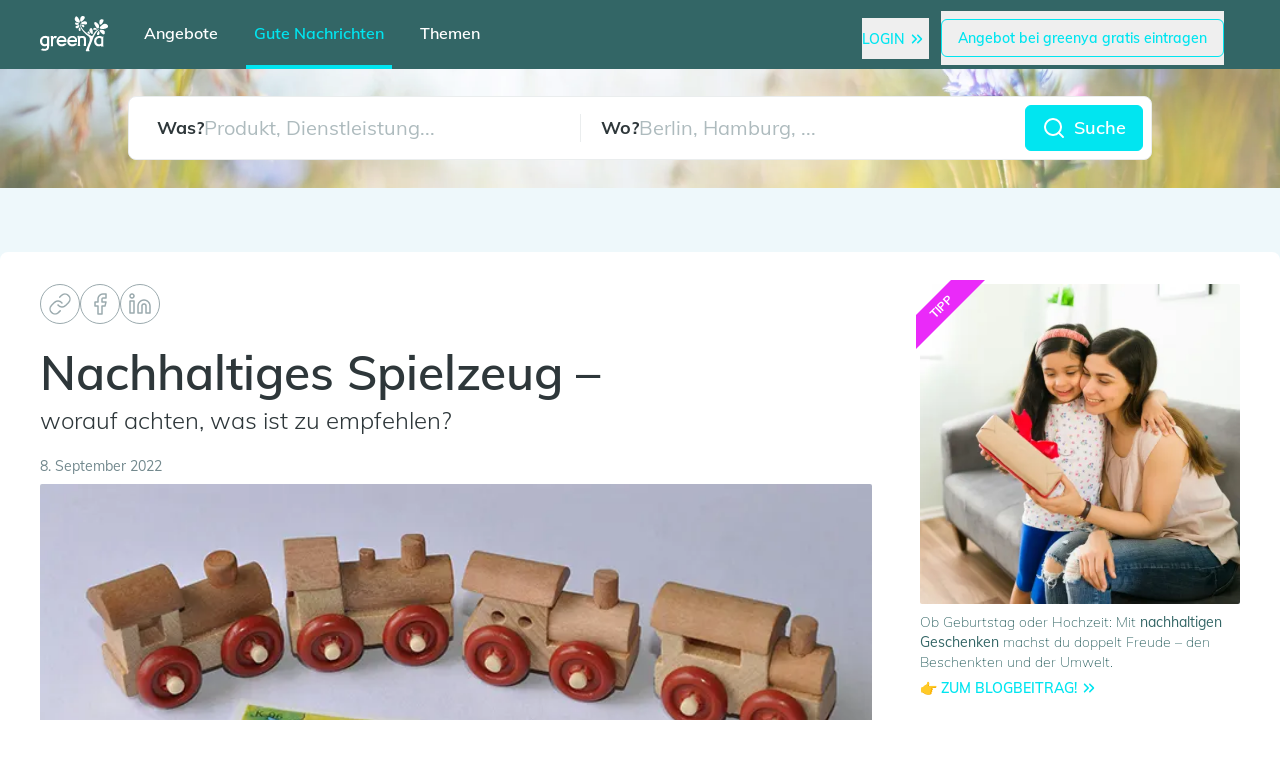

--- FILE ---
content_type: text/html; charset=utf-8
request_url: https://greenya.de/gute-nachrichten/nachhaltiges-spielzeug-worauf-achten-was-ist-zu-empfehlen
body_size: 12547
content:
<!DOCTYPE html><html lang="de"> <head><meta charset="UTF-8"><meta name="viewport" content="width=device-width"><link rel="icon" type="image/svg+xml" href="/favicon.svg"><link rel="icon" href="/favicon.ico"><link rel="apple-touch-icon" sizes="180x180" href="/apple-touch-icon.png"><link rel="icon" type="image/png" sizes="32x32" href="/favicon-32x32.png"><link rel="icon" type="image/png" sizes="16x16" href="/favicon-16x16.png"><link rel="manifest" href="/site.webmanifest"><link rel="preload" href="https://cloud.ccm19.de/app.js?apiKey=0d2ba8f1341d7f1126caf24fe73e34f7e8cf45c57353a76b&domain=68d95c8ee7404166a00bcc72" as="script" crossorigin="anonymous"><meta name="generator" content="Astro v4.12.2"><title>Nachhaltiges Spielzeug – </title><script src="https://cloud.ccm19.de/app.js?apiKey=0d2ba8f1341d7f1126caf24fe73e34f7e8cf45c57353a76b&domain=68d95c8ee7404166a00bcc72" defer referrerpolicy="origin"></script><script type="application/ld+json">{"@context":"https://schema.org","@type":"NewsArticle","headline":"Nachhaltiges Spielzeug – ","image":["https://res.cloudinary.com/greenya-1/fl_progressive,f_auto,w_800,c_limit/18b6f3b633c9975be911550cbb9e0329"],"datePublished":"2022-09-08T07:18:00","dateModified":"2022-09-08T07:18:00","author":[{"@type":"Person","name":"greenya"}],"publisher":{"@type":"Organization","name":"greenya","logo":{"@type":"ImageObject","url":"https://res.cloudinary.com/greenya-1/image/upload/v1649072517/logo_fhjzze.png"}}}</script><meta name="description" content="worauf achten, was ist zu empfehlen?"><meta property="og:title" content="Nachhaltiges Spielzeug – "><meta property="og:description" content="worauf achten, was ist zu empfehlen?"><meta property="og:image" content="https://res.cloudinary.com/greenya-1/fl_progressive,f_auto,w_800,c_limit/18b6f3b633c9975be911550cbb9e0329"><meta property="og:type" content="article:published_time - 2022-09-08T07:18:00"><meta property="og:site_name" content="greenya"><!-- Matomo --><!-- End Matomo Code --><!-- Rybbit --><script src="https://app.rybbit.io/api/script.js" data-site-id="976225766269" defer></script><!-- End Rybbit --><link rel="stylesheet" href="/_astro/_slug_.DzImX0Jd.css">
<link rel="stylesheet" href="/_astro/_slug_.BwkRdNkP.css">
<style>.loader[data-v-ac5986dc]{height:1.5rem;width:1.5rem;border-radius:9999px;border-width:2px;--tw-border-opacity: 1;border-color:rgb(234 237 238 / var(--tw-border-opacity));border-top:2px solid green;animation:spin-ac5986dc 1.5s linear infinite}@keyframes spin-ac5986dc{0%{transform:rotate(0)}to{transform:rotate(360deg)}}
.icon[data-v-b8dff41e]{width:24px;height:24px;stroke:currentColor;stroke-width:2;stroke-linecap:round;stroke-linejoin:round;fill:none}
.post-card:hover .post-image[data-v-471c6a3b]{--tw-scale-x: 1.05;--tw-scale-y: 1.05;transform:translate(var(--tw-translate-x),var(--tw-translate-y)) rotate(var(--tw-rotate)) skew(var(--tw-skew-x)) skewY(var(--tw-skew-y)) scaleX(var(--tw-scale-x)) scaleY(var(--tw-scale-y))}.post-image[data-v-471c6a3b]{background-size:cover;transform:translate(var(--tw-translate-x),var(--tw-translate-y)) rotate(var(--tw-rotate)) skew(var(--tw-skew-x)) skewY(var(--tw-skew-y)) scaleX(var(--tw-scale-x)) scaleY(var(--tw-scale-y));transition-property:transform;transition-timing-function:cubic-bezier(.4,0,.2,1);transition-duration:1s}.card-size[data-v-471c6a3b]{width:100%;height:100%}.card-size[data-v-471c6a3b]:after{content:"";display:block;padding-bottom:100%}
.fixed-height{height:119px}
.icon[data-v-b8dff41e]{width:24px;height:24px;stroke:currentColor;stroke-width:2;stroke-linecap:round;stroke-linejoin:round;fill:none}
</style>
<link rel="stylesheet" href="/_astro/eintragen.wlz51D-7.css">
<style>.lb-modal[data-v-6fcd0d27]{transition:opacity .2s ease;position:fixed;z-index:99999;inset:0;width:100%;min-height:100%;height:100vh;background-color:#000c;display:block;-webkit-user-select:none;-moz-user-select:-moz-none;-o-user-select:none;user-select:none}.lb-modal-close[data-v-6fcd0d27]{position:absolute;right:20px;top:20px;height:40px;width:40px}.navigation-buttons[data-v-6fcd0d27]{position:absolute;bottom:5%;left:50%;width:100px;display:flex;align-items:center;justify-content:space-between;transform:translate(-50%,-50%);z-index:999;cursor:pointer}.lb-modal-next[data-v-6fcd0d27],.lb-modal-prev[data-v-6fcd0d27]{cursor:pointer;border:none;height:40px;width:40px}.lb-modal-img[data-v-6fcd0d27]{position:absolute;top:45%;left:50%;transform:translate(-50%,-50%)}.lb-modal-img img[data-v-6fcd0d27]{max-width:90vw;max-height:75vh;vertical-align:middle;-o-object-fit:contain;object-fit:contain}.lb-modal-img .spinner[data-v-6fcd0d27]{width:150px;position:absolute;margin-left:-75px;top:50%;left:50%;z-index:1}
.input-block .input-field:not(:-moz-placeholder-shown)+.placeholder[data-v-5add99c4]{transform:scale(.8) translateY(-10px);top:0;border-radius:.5rem;border-left-width:2px;border-right-width:2px;--tw-bg-opacity: 1;background-color:rgb(255 255 255 / var(--tw-bg-opacity));padding-left:.5rem;padding-right:.5rem;font-size:.875rem;line-height:1.25rem;opacity:1}.input-block .input-field:not(:placeholder-shown)+.placeholder[data-v-5add99c4]{transform:scale(.8) translateY(-10px);top:0;border-radius:.5rem;border-left-width:2px;border-right-width:2px;--tw-bg-opacity: 1;background-color:rgb(255 255 255 / var(--tw-bg-opacity));padding-left:.5rem;padding-right:.5rem;font-size:.875rem;line-height:1.25rem;opacity:1}.input-block .input-field:focus+.placeholder[data-v-5add99c4]{transform:scale(.8) translateY(-10px);top:0;border-radius:.5rem;border-left-width:2px;border-right-width:2px;--tw-bg-opacity: 1;background-color:rgb(255 255 255 / var(--tw-bg-opacity));padding-left:.5rem;padding-right:.5rem;font-size:.875rem;line-height:1.25rem;--tw-text-opacity: 1;color:rgb(63 83 87 / var(--tw-text-opacity));opacity:1}.input-block .input-field:autofill+.placeholder[data-v-5add99c4]{top:0;border-radius:.5rem;border-left-width:2px;border-right-width:2px;--tw-bg-opacity: 1;background-color:rgb(255 255 255 / var(--tw-bg-opacity));padding-left:.5rem;padding-right:.5rem;font-size:.875rem;line-height:1.25rem;--tw-text-opacity: 1;color:rgb(63 83 87 / var(--tw-text-opacity));opacity:1}.input-block .input-field:-webkit-autofill+.placeholder[data-v-5add99c4]{top:0;border-radius:.5rem;border-left-width:2px;border-right-width:2px;--tw-bg-opacity: 1;background-color:rgb(255 255 255 / var(--tw-bg-opacity));padding-left:.5rem;padding-right:.5rem;font-size:.875rem;line-height:1.25rem;--tw-text-opacity: 1;color:rgb(63 83 87 / var(--tw-text-opacity));opacity:1}.input-block .input-field[data-v-5add99c4]:focus{--tw-border-opacity: 1;border-color:rgb(174 187 190 / var(--tw-border-opacity))}.input-block .input-field:focus+.placeholder[data-v-5add99c4]{--tw-text-opacity: 1;color:rgb(63 83 87 / var(--tw-text-opacity))}
.loader[data-v-ac5986dc]{height:1.5rem;width:1.5rem;border-radius:9999px;border-width:2px;--tw-border-opacity: 1;border-color:rgb(234 237 238 / var(--tw-border-opacity));border-top:2px solid green;animation:spin-ac5986dc 1.5s linear infinite}@keyframes spin-ac5986dc{0%{transform:rotate(0)}to{transform:rotate(360deg)}}
.pop-enter-active[data-v-30b533d6],.pop-leave[data-v-30b533d6]{transition:transform .6s ease-in-out,opacity .4s linear}.pop-enter[data-v-30b533d6],.pop-leave-active[data-v-30b533d6]{opacity:0;transform:translateY(300%)}.fade-enter-active[data-v-30b533d6],.fade-leave[data-v-30b533d6]{transition:opacity .4s linear}.fade-enter[data-v-30b533d6],.fade-leave-active[data-v-30b533d6]{opacity:0}
</style><script type="module" src="/_astro/hoisted.Bgvkrm_y.js"></script></head> <body> <style>astro-island,astro-slot,astro-static-slot{display:contents}</style><script>(()=>{var e=async t=>{await(await t())()};(self.Astro||(self.Astro={})).load=e;window.dispatchEvent(new Event("astro:load"));})();;(()=>{var A=Object.defineProperty;var g=(i,o,a)=>o in i?A(i,o,{enumerable:!0,configurable:!0,writable:!0,value:a}):i[o]=a;var d=(i,o,a)=>g(i,typeof o!="symbol"?o+"":o,a);{let i={0:t=>m(t),1:t=>a(t),2:t=>new RegExp(t),3:t=>new Date(t),4:t=>new Map(a(t)),5:t=>new Set(a(t)),6:t=>BigInt(t),7:t=>new URL(t),8:t=>new Uint8Array(t),9:t=>new Uint16Array(t),10:t=>new Uint32Array(t)},o=t=>{let[l,e]=t;return l in i?i[l](e):void 0},a=t=>t.map(o),m=t=>typeof t!="object"||t===null?t:Object.fromEntries(Object.entries(t).map(([l,e])=>[l,o(e)]));class y extends HTMLElement{constructor(){super(...arguments);d(this,"Component");d(this,"hydrator");d(this,"hydrate",async()=>{var b;if(!this.hydrator||!this.isConnected)return;let e=(b=this.parentElement)==null?void 0:b.closest("astro-island[ssr]");if(e){e.addEventListener("astro:hydrate",this.hydrate,{once:!0});return}let c=this.querySelectorAll("astro-slot"),n={},h=this.querySelectorAll("template[data-astro-template]");for(let r of h){let s=r.closest(this.tagName);s!=null&&s.isSameNode(this)&&(n[r.getAttribute("data-astro-template")||"default"]=r.innerHTML,r.remove())}for(let r of c){let s=r.closest(this.tagName);s!=null&&s.isSameNode(this)&&(n[r.getAttribute("name")||"default"]=r.innerHTML)}let p;try{p=this.hasAttribute("props")?m(JSON.parse(this.getAttribute("props"))):{}}catch(r){let s=this.getAttribute("component-url")||"<unknown>",v=this.getAttribute("component-export");throw v&&(s+=` (export ${v})`),console.error(`[hydrate] Error parsing props for component ${s}`,this.getAttribute("props"),r),r}let u;await this.hydrator(this)(this.Component,p,n,{client:this.getAttribute("client")}),this.removeAttribute("ssr"),this.dispatchEvent(new CustomEvent("astro:hydrate"))});d(this,"unmount",()=>{this.isConnected||this.dispatchEvent(new CustomEvent("astro:unmount"))})}disconnectedCallback(){document.removeEventListener("astro:after-swap",this.unmount),document.addEventListener("astro:after-swap",this.unmount,{once:!0})}connectedCallback(){if(!this.hasAttribute("await-children")||document.readyState==="interactive"||document.readyState==="complete")this.childrenConnectedCallback();else{let e=()=>{document.removeEventListener("DOMContentLoaded",e),c.disconnect(),this.childrenConnectedCallback()},c=new MutationObserver(()=>{var n;((n=this.lastChild)==null?void 0:n.nodeType)===Node.COMMENT_NODE&&this.lastChild.nodeValue==="astro:end"&&(this.lastChild.remove(),e())});c.observe(this,{childList:!0}),document.addEventListener("DOMContentLoaded",e)}}async childrenConnectedCallback(){let e=this.getAttribute("before-hydration-url");e&&await import(e),this.start()}async start(){let e=JSON.parse(this.getAttribute("opts")),c=this.getAttribute("client");if(Astro[c]===void 0){window.addEventListener(`astro:${c}`,()=>this.start(),{once:!0});return}try{await Astro[c](async()=>{let n=this.getAttribute("renderer-url"),[h,{default:p}]=await Promise.all([import(this.getAttribute("component-url")),n?import(n):()=>()=>{}]),u=this.getAttribute("component-export")||"default";if(!u.includes("."))this.Component=h[u];else{this.Component=h;for(let f of u.split("."))this.Component=this.Component[f]}return this.hydrator=p,this.hydrate},e,this)}catch(n){console.error(`[astro-island] Error hydrating ${this.getAttribute("component-url")}`,n)}}attributeChangedCallback(){this.hydrate()}}d(y,"observedAttributes",["props"]),customElements.get("astro-island")||customElements.define("astro-island",y)}})();</script><astro-island uid="Z1dY1w4" component-url="/_astro/TokenChecker.Dzj69FpG.js" component-export="default" renderer-url="/_astro/client.BSTREwcR.js" props="{}" ssr="" client="load" opts="{&quot;name&quot;:&quot;TokenChecker&quot;,&quot;value&quot;:true}" await-children=""><div style="display:none;"></div><!--astro:end--></astro-island> <div id="app" class="layout relative bg-blue-lightest"> <script>(()=>{var e=async t=>{await(await t())()};(self.Astro||(self.Astro={})).only=e;window.dispatchEvent(new Event("astro:only"));})();</script><astro-island uid="ZQQVJg" component-url="/_astro/AllModals.CiLQGP20.js" component-export="default" renderer-url="/_astro/client.BSTREwcR.js" props="{}" ssr="" client="only" opts="{&quot;name&quot;:&quot;AllModals&quot;,&quot;value&quot;:&quot;vue&quot;}"></astro-island> <astro-island uid="Z2rF2Fx" component-url="/_astro/Header.C_T0YjMs.js" component-export="default" renderer-url="/_astro/client.BSTREwcR.js" props="{&quot;showSearch&quot;:[0,true],&quot;url&quot;:[0,&quot;https://greenya.de/gute-nachrichten/nachhaltiges-spielzeug-worauf-achten-was-ist-zu-empfehlen/&quot;]}" ssr="" client="load" opts="{&quot;name&quot;:&quot;Header&quot;,&quot;value&quot;:true}" await-children=""><div class="print:hidden sticky top-0 left-0 z-40"><div class="w-full pt-2 bg-blue-backgroundlighter"><div class="mx-auto px-10 sm:px-6"><div class="relative"><nav aria-label="Global" class="relative"><div class="relative flex items-center justify-between sm:w-full gap-5 z-10"><div class="flex items-center justify-between w-full gap-5"><div class="flex items-center justify-start flex-row w-full relative"><div class="hidden lg:flex py-3"><div class="flex flex-col" style="gap:0.4rem;"><div class="border border-t border-blue-light w-6"></div><div class="border border-t border-blue-light w-4"></div><div class="border border-t border-blue-light w-6"></div></div></div><div class="block md:grid md:w-full md:h-full md:place-items-center lg:ml-auto"><div class="hidden md:flex bg-white rounded-full border border-gray-200 items-center justify-center pl-2 pr-4 py-2 mb-2"><svg class="icon mx-1 text-berry-light" data-v-b8dff41e><use href="/img/sprite.svg#search" data-v-b8dff41e></use></svg> Suche bearbeiten <div class="rounded-full border-gray-400 ml-3 px-3 flex items-center justify-center border relative"><svg class="icon py-1" data-v-b8dff41e><use href="/img/sprite.svg#sliders" data-v-b8dff41e></use></svg><!----></div></div><a href="/"><img src="/greenyaNoText.svg" alt="greenya Icon - die grüne Suchmaschine" class="w-20 lg:w-20 py-2 mb-1 block md:hidden"></a></div><!----><div class="lg:hidden px-4 h-full items-center text-white inline-grid gap-5 self-end grid-cols-[auto]"><a href="/" class="text-md px-2 font-semibold lg:text-lg whitespace-nowrap hover:text-blue-light row-start-1 row-end-1">Angebote</a><div class="col-start-1 row-start-2 row-end-2"></div><a href="/gute-nachrichten/" class="text-blue-light text-md px-2 font-semibold lg:text-lg whitespace-nowrap hover:text-blue-light row-start-1 row-end-1">Gute Nachrichten</a><div class="bg-blue-light w-full h-1 col-start-2 row-start-2 row-end-2"></div><a href="/kategorieuebersicht/" class="text-md px-2 font-semibold lg:text-lg whitespace-nowrap hover:text-blue-light row-start-1 row-end-1">Themen</a><div class="col-start-3 row-start-2 row-end-2"></div></div><div class="flex items-center gap-2 ml-auto"><div client:only="vue"><!--[--><div class="lg:hidden block"><div class="flex pr-4 space-x-3 items-center"><button class="text-md font-medium lg:text-lg hover:text-black whitespace-nowrap"><div class="my-2 inline-block cursor-pointer"><!----><!----><!----><div class="hover:text-blue text-blue-light inline-flex items-center"><div class="font-semibold text-sm uppercase"><!--[-->Login<!--]--></div><svg class="icon text-xs transform scale-75 flex-shrink-0" data-v-b8dff41e><use href="/img/sprite.svg#chevrons-right" data-v-b8dff41e></use></svg></div></div></button><button class="text-md font-medium lg:text-lg hover:text-black whitespace-nowrap"><div class="my-2 inline-block cursor-pointer"><!----><div class="border-blue-light hover:bg-blue-light text-blue-light rounded-md inline-flex items-center border hover:bg-opacity-20 duration-100"><div class="font-semibold py-2 px-4 font-medium text-sm"><!--[-->Angebot bei greenya gratis eintragen<!--]--></div></div><!----><!----></div></button></div><!----></div><!--]--></div></div></div></div></div></nav></div><!----></div></div><div class="fixed-height main-bg-img-light print:hidden md:hidden"><div class="w-full h-full top-0 max-w-7xl mx-auto px-1 flex items-center justify-center"><div class="relative w-full"><div class="relative flex items-center justify-center sm:w-full text-sm"><div class="md:pt-0 max-w-5xl mx-auto relative block w-full"><div class="md:mb-2 p-2 md:p-0 rounded-lg md:rounded-none border md:border-0 border-gray-50 mx-auto flex md:flex-col justify-between items-center w-full md:max-w-none mr-auto bg-white md:bg-opacity-0"><div class="grid grid-cols-2 w-full md:grid-cols-1"><div class="relative border-r border-gray-50 md:py-2 md:pl-3 md:border md:rounded-lg md:mb-2 bg-white ml-5 md:ml-0 flex gap-2 items-center"><div class="text-lg md:text-sm font-bold">Was?</div><input type="text" class="w-full focus:outline-none text-xl md:text-base placeholder-gray-300" placeholder="Produkt, Dienstleistung..." value=""><div style="display:none;" class="ml-auto mr-4 flex items-center cursor-pointer" title="Löschen"><svg class="icon" data-v-b8dff41e><use href="/img/sprite.svg#x" data-v-b8dff41e></use></svg></div><div class="hidden md:block w-full absolute top-10 left-0 z-10"><!----></div></div><div class="relative md:py-2 md:pl-3 pl-5 md:border md:rounded-lg md:mb-2 border-gray-50 bg-white flex gap-2 items-center"><div class="text-lg md:text-sm font-bold">Wo?</div><input type="text" class="w-full focus:outline-none text-xl md:text-base placeholder-gray-300" placeholder="Berlin, Hamburg, ..." value=""><div style="display:none;" class="ml-auto mr-4 flex items-center cursor-pointer" title="Löschen"><svg class="icon" data-v-b8dff41e><use href="/img/sprite.svg#x" data-v-b8dff41e></use></svg></div><div class="hidden md:block w-full absolute top-10 left-0 z-10"><div class="bg-white border border-gray-50 top-full mt-1 rounded-md p-2 shadow-lg z-10" style="display:none;"><!--[--><!--]--></div></div></div></div><div class="my-2 inline-block cursor-pointer sm:w-full relative flex items-center justify-center flex-shrink-0 mx-2" style="margin:0 !important;"><div class="bg-blue-light border-blue-light sm:w-full rounded-md inline-flex items-center border text-white duration-100 hover:bg-opacity-80"><div class="font-semibold py-2 px-4 font-medium text-sm sm:w-full"><!--[--><div class="flex md:justify-center items-center"><svg class="icon text-white" data-v-b8dff41e><use href="/img/sprite.svg#search" data-v-b8dff41e></use></svg><div class="text-white font-semibold text-lg md:text-base pl-2"> Suche </div></div><!----><!--]--></div></div><!----><!----><!----></div></div><div class="absolute w-full flex md:hidden"><div class="grid grid-cols-2 w-full md:grid-cols-1 z-10"><div class="mr-2"><!----></div><div class="-ml-1 mr-6"><div class="bg-white border border-gray-50 top-full mt-1 rounded-md p-2 shadow-lg z-10" style="display:none;"><!--[--><!--]--></div></div></div><div style="width:120px;"></div></div></div></div></div></div></div><!----></div><!--astro:end--></astro-island> <div> <!----> </div> <div>  <astro-island uid="eeCru" component-url="/_astro/Goodnews.Xj5nOKZn.js" component-export="default" renderer-url="/_astro/client.BSTREwcR.js" props="{&quot;postFromProp&quot;:[0,{&quot;id&quot;:[0,2433],&quot;status&quot;:[0,&quot;published&quot;],&quot;date_created&quot;:[0,&quot;2023-08-28T11:42:43.013Z&quot;],&quot;date_updated&quot;:[0,&quot;2025-12-29T16:26:29.134Z&quot;],&quot;author&quot;:[0,null],&quot;date&quot;:[0,&quot;2022-09-08T07:18:00&quot;],&quot;content&quot;:[0,&quot;&lt;p&gt;&lt;sup&gt;Fotos: Pixabay&lt;/sup&gt;&lt;/p&gt;\r\n\r\n&lt;p&gt;Nachhaltigkeit ist in aller Munde und auch beim Spielzeug können wir einige Dinge beachten, um nachhaltiger zu sein. Worauf sollten wir beim Kauf von Spielzeug achten und was können wir empfehlen?&amp;nbsp;&lt;/p&gt;\r\n\r\n&lt;h2&gt;Nachhaltiges Spielzeug – was ist das eigentlich?&amp;nbsp;&lt;/h2&gt;\r\n\r\n&lt;p&gt;Nachhaltigkeit ist ein Begriff, der in den letzten Jahren immer häufiger in den Medien auftaucht. Doch was bedeutet Nachhaltigkeit eigentlich genau? Der Begriff kommt ursprünglich aus der Forstwirtschaft und beschreibt dort eine Bewirtschaftung, bei der die natürlichen Ressourcen nicht überstrapaziert werden und auch für künftige Generationen erhalten bleiben.&lt;/p&gt;\r\n\r\n&lt;p&gt;Inzwischen wird der Begriff jedoch auch in vielen anderen Bereichen verwendet, darunter auch in der Spielzeugindustrie. Denn auch hier gilt es, die natürlichen Ressourcen zu schonen und das Spielzeug so herzustellen, dass es lange haltbar ist. Auch die Gesundheit von Kindern sollte bei der Herstellung von Spielzeug berücksichtigt werden.&lt;/p&gt;\r\n\r\n&lt;p&gt;Es gibt also einige Kriterien, die ein Spielzeug erfüllen muss, damit es als nachhaltig bezeichnet werden kann. Zu den wichtigsten Kriterien gehören:&lt;/p&gt;\r\n\r\n&lt;p&gt;- Das Spielzeug sollte aus umweltfreundlichen Materialien hergestellt sein, zum Beispiel aus Holz oder recyceltem Kunststoff.&lt;/p&gt;\r\n\r\n&lt;p&gt;- Das Spielzeug sollte langlebig sein und möglichst lange halten.&lt;/p&gt;\r\n\r\n&lt;p&gt;- Das Spielzeug sollte keine schädlichen Chemikalien enthalten.&lt;/p&gt;\r\n\r\n&lt;p&gt;- Das Spielzeug sollte kindgerecht sein und keine Gefahr für die Gesundheit der Kinder darstellen.&lt;/p&gt;\r\n\r\n&lt;p&gt;Wenn Sie also nachhaltiges Spielzeug kaufen möchten, sollten Sie auf diese Kriterien achten. Achten Sie zudem darauf, dass das Spielzeug möglichst regional hergestellt wurde und keine weiten Transportwege hinter sich hat. Denn auch der Transport von Waren verbraucht Energie und Ressourcen.&lt;/p&gt;\r\n\r\n&lt;h2&gt;Holzspielzeug - die beste Wahl für nachhaltiges Spielen&lt;/h2&gt;\r\n\r\n&lt;p&gt;&lt;img alt=\&quot;\&quot; src=\&quot;https://res.cloudinary.com/greenya-1/fl_progressive,f_auto,w_800/4c2627c9f2cecb5ae25cfb57d371a568\&quot; /&gt;&lt;/p&gt;\r\n\r\n&lt;p&gt;Holzspielzeug ist die beste Wahl für nachhaltiges Spielen, da es langlebig und umweltfreundlich ist. Holzspielzeug ist auch sicherer als Spielzeug aus Kunststoff, da es keine schädlichen Chemikalien enthält. Außerdem ist es natürlich biodegradierbar.&lt;/p&gt;\r\n\r\n&lt;p&gt;Ein weiterer Vorteil von Holzspielzeug ist, dass es lange haltbar ist. Holzspielzeug kann generationenübergreifend weitergegeben werden und hält so den Konsum von neuem Spielzeug in Grenzen.&lt;/p&gt;\r\n\r\n&lt;p&gt;Auch die Herstellung von Holzspielzeug ist umweltfreundlicher als die Herstellung von Spielzeug aus Kunststoff. Denn bei der Produktion von Kunststoff werden schädliche Chemikalien freigesetzt, die in die Umwelt gelangen und schädlich für Mensch und Tier sein können.&lt;/p&gt;\r\n\r\n&lt;p&gt;Alles in allem ist Holzspielzeug die beste Wahl für nachhaltiges Spielen. Es ist langlebig, umweltfreundlich und sicher.&lt;/p&gt;\r\n\r\n&lt;p&gt;Vorsicht: Achten Sie auch auf die Farben und Lacke Es ist nicht nur wichtig, dass das Spielzeug aus nachhaltigen Materialien hergestellt wird, sondern auch, dass die Farben und Lacke, die verwendet werden, unbedenklich sind. Viele Billigprodukte enthalten Schadstoffe wie z.B. Blei oder Cadmium, die beim Kauf unbedingt vermieden werden sollten. Achten Sie beim Kauf also unbedingt darauf, dass das Spielzeug „frei von Schadstoffen“ ist. Ein guter Indikator hierfür ist das Siegel „Spiel gut“.&lt;/p&gt;\r\n\r\n&lt;h2&gt;Die besten Marken für nachhaltiges Spielzeug&lt;/h2&gt;\r\n\r\n&lt;p&gt;Die meisten großen Spielzeughersteller sind inzwischen auf den Zug der Nachhaltigkeit aufgesprungen und bieten eine Reihe umweltfreundlicher Spielwaren an. Hier sind einige der besten Marken für nachhaltiges Spielzeug, die Sie beachten sollten:&lt;/p&gt;\r\n\r\n&lt;p&gt;HABA: Diese deutsche Firma ist bekannt für ihre hochwertigen Holzspielzeuge. Viele ihrer Produkte sind aus nachhaltigem Massivholz gefertigt und mit natürlichen Farben bemalt.&lt;/p&gt;\r\n\r\n&lt;p&gt;PlanToys: Diese thailändische Firma ist die weltweit erste Herstellerin von Spielzeug aus 100% recyceltem Naturkautschuk. Ihr Sortiment umfasst alles von Puzzles bis hin zu Puppenhäusern und -möbeln.&lt;/p&gt;\r\n\r\n&lt;p&gt;Goki: Diese deutsche Marke bietet eine breite Auswahl an umweltfreundlichem Spielzeug aus Holz, Wolle, Papier und Kunststoff. Viele ihrer Produkte sind fair trade-zertifiziert.&lt;/p&gt;\r\n\r\n&lt;p&gt;Eichhorn: Diese beliebte deutsche Marke bietet eine große Auswahl an nachhaltigem Spielzeug aus Holz, Kunststoff und Metall. Eichhorn ist besonders bekannt für seine hochwertigen Züge und Gleise.&lt;/p&gt;\r\n\r\n&lt;p&gt;BRIO: Dieser schwedische Hersteller ist weltberühmt für seine hochwertigen Holzzüge und -bahnen. Viele seiner Produkte sind aus FSC-zertifiziertem Holz gefertigt.&lt;/p&gt;\r\n\r\n&lt;h2&gt;Beispiele für nachhaltiges Spielzeug&lt;/h2&gt;\r\n\r\n&lt;p&gt;&lt;img alt=\&quot;\&quot; src=\&quot;https://res.cloudinary.com/greenya-1/fl_progressive,f_auto,w_800/920bc62b40aa267305bfe164b1aa4cb3\&quot; /&gt;&lt;/p&gt;\r\n\r\n&lt;p&gt;Neben dem bereits erwähnten Holzspielzeug gibt es noch weitere Materialien.&lt;/p&gt;\r\n\r\n&lt;p&gt;1. Spielzeug aus recycelten Materialien&lt;/p&gt;\r\n\r\n&lt;p&gt;Spielzeug, das aus recycelten Materialien hergestellt wird, ist ebenfalls eine nachhaltige Wahl. Dieses Spielzeug kann aus Altpapier, Kunststoffflaschen oder anderen recycelbaren Materialien hergestellt werden. Es ist umweltfreundlich und hilft, Müll zu reduzieren. Achten Sie jedoch darauf, dass das Spielzeug sicher und ungiftig ist.&lt;/p&gt;\r\n\r\n&lt;p&gt;2. Naturmaterialien&lt;/p&gt;\r\n\r\n&lt;p&gt;Naturmaterialien sind eine weitere gute Wahl für nachhaltiges Spielzeug. Diese Spielzeuge können aus Wolle, Baumwolle oder Leder hergestellt werden. Sie sind umweltfreundlich und biologisch abbaubar. Achten Sie jedoch darauf, dass die Naturmaterialien von hoher Qualität sind, damit sie lange halten.&lt;/p&gt;\r\n\r\n&lt;p&gt;3. Spielzeug mit Mehrwert&lt;/p&gt;\r\n\r\n&lt;p&gt;Spielzeug mit Mehrwert ist eine weitere nachhaltige Wahl. Dieses Spielzeug ist so konstruiert, dass es mehr als nur einen Zweck erfüllt. Beispielsweise kann es als Lernspielzeug oder als Dekoration verwendet werden. Dieses Spielzeug ist langlebig und hilft, Müll zu reduzieren.&lt;/p&gt;\r\n\r\n&lt;p&gt;&amp;nbsp;&lt;/p&gt;\r\n\r\n&lt;p&gt;Hier findet man zum Beispiel konkrete Anregungen für &lt;a href=\&quot;https://dasfamilienleben.de/das-perfekte-geschenk-fuer-5-jaehrige/\&quot;&gt;Geschenke für 5 Jährige&lt;/a&gt;.&lt;/p&gt;\r\n\r\n&lt;h2&gt;Welche Spielsachen meiden?&lt;/h2&gt;\r\n\r\n&lt;p&gt;Kaum ein Kind kommt ohne Spielzeug aus – doch leider ist die Produktion oft nicht nachhaltig. Welche Spielsachen sollten Sie daher meiden? Experten raten dazu, auf folgende Dinge zu achten:&lt;/p&gt;\r\n\r\n&lt;p&gt;- Verarbeitung: Ist das Spielzeug stabil und gut verarbeitet, oder besteht es nur aus wenigen zerbrechlichen Kunststoffteilen und ist nach kurzer Spielzeit schon defekt.&lt;/p&gt;\r\n\r\n&lt;p&gt;- Herkunft: Wo stammt das Spielzeug her? Wird es unter fairen Bedingungen produziert?&lt;/p&gt;\r\n\r\n&lt;p&gt;- Nachhaltige Materialien: Welche Materialien werden für die Herstellung des Spielzeugs verwendet? Sind sie recyclebar oder biologisch abbaubar?&lt;/p&gt;\r\n\r\n&lt;p&gt;Achten Sie beim Kauf von Spielzeug also nicht nur auf den Preis, sondern auch auf die Qualität und Herkunft. So können Sie sicherstellen, dass Sie nachhaltiges Spielzeug erwerben, das lange Freude bereitet.&lt;/p&gt;\r\n\r\n&lt;h2&gt;Fazit – worauf es beim Kauf von nachhaltigem Spielzeug ankommt&lt;/h2&gt;\r\n\r\n&lt;p&gt;Nachhaltiges Spielzeug ist eine gute Wahl für die Umwelt und für die Gesundheit Ihrer Kinder. Achten Sie beim Kauf darauf, dass das Spielzeug aus umweltfreundlichen Materialien hergestellt ist und keine gesundheitsschädlichen Chemikalien enthält. Immer mehr Hersteller bieten nachhaltiges Spielzeug an, so dass Sie sich beim Kauf nicht mehr entscheiden müssen.&lt;/p&gt;\r\n\r\n&lt;p&gt;&amp;nbsp;&lt;/p&gt;\r\n&quot;],&quot;image&quot;:[0,&quot;18b6f3b633c9975be911550cbb9e0329&quot;],&quot;image_copyright&quot;:[0,null],&quot;image_description&quot;:[0,&quot;toy-gac28fbfb9_1280.jpg&quot;],&quot;is_an_ad&quot;:[0,false],&quot;name_internal&quot;:[0,null],&quot;slug&quot;:[0,&quot;nachhaltiges-spielzeug-worauf-achten-was-ist-zu-empfehlen&quot;],&quot;seo_keywords&quot;:[0,&quot;kinderspielzeug&quot;],&quot;title&quot;:[0,&quot;Nachhaltiges Spielzeug – &quot;],&quot;subtitle&quot;:[0,&quot;worauf achten, was ist zu empfehlen?&quot;],&quot;teaser&quot;:[0,&quot;worauf achten, was ist zu empfehlen?&quot;],&quot;valid_from&quot;:[0,null],&quot;meta_description&quot;:[0,null],&quot;is_guest_article&quot;:[0,false],&quot;valid_until&quot;:[0,null],&quot;invalid_urls_in_content&quot;:[1,[[0,&quot;https://dasfamilienleben.de/das-perfekte-geschenk-fuer-5-jaehrige/&quot;]]],&quot;category&quot;:[0,{&quot;id&quot;:[0,1004],&quot;name&quot;:[0,&quot;Familie &amp; Freizeit&quot;],&quot;slug&quot;:[0,&quot;familie-und-freizeit&quot;],&quot;icon&quot;:[0,&quot;e7fc&quot;],&quot;color&quot;:[0,&quot;orange&quot;]}]}],&quot;ecotips&quot;:[1,[[0,{&quot;id&quot;:[0,65],&quot;status&quot;:[0,&quot;published&quot;],&quot;date_created&quot;:[0,&quot;2023-06-20T10:40:18.274Z&quot;],&quot;date_updated&quot;:[0,&quot;2026-01-13T09:47:05.270Z&quot;],&quot;date_end&quot;:[0,&quot;2026-02-07T14:00:00&quot;],&quot;date_start&quot;:[0,&quot;2026-01-06T14:00:00&quot;],&quot;image&quot;:[0,&quot;iyo7dtozs2gbmxefucjv&quot;],&quot;image_copyright&quot;:[0,null],&quot;image_description&quot;:[0,null],&quot;link_text&quot;:[0,&quot;Sichere Dir einen der letzten Plätze bei Nicola Rohner!&quot;],&quot;link_url&quot;:[0,&quot;https://www.high-balance.com/breathwork-ausbildung/&quot;],&quot;name&quot;:[0,&quot;Platzhalter - &quot;],&quot;text_html&quot;:[0,&quot;&lt;p&gt;&lt;strong&gt;Werde zertifizierte/r Breathwork-Lehrer/in:&lt;/strong&gt; Die Heilkraft der Atmung verleiht deinem Business Flügel und deinen Klienten Wurzeln.&lt;/p&gt;&quot;],&quot;category&quot;:[0,{&quot;id&quot;:[0,1001],&quot;name&quot;:[0,&quot;Bildung &amp; Gesellschaft&quot;],&quot;slug&quot;:[0,&quot;bildung-und-gesellschaft&quot;],&quot;icon&quot;:[0,&quot;e666&quot;],&quot;color&quot;:[0,&quot;purple-dark&quot;]}]}],[0,{&quot;id&quot;:[0,49],&quot;status&quot;:[0,&quot;published&quot;],&quot;date_created&quot;:[0,&quot;2023-06-20T10:40:18.240Z&quot;],&quot;date_updated&quot;:[0,&quot;2026-01-05T22:11:17.187Z&quot;],&quot;date_end&quot;:[0,&quot;2026-03-31T15:00:00&quot;],&quot;date_start&quot;:[0,&quot;2025-02-28T23:00:00&quot;],&quot;image&quot;:[0,&quot;xscw3nqdwpzi9vcqatnj&quot;],&quot;image_copyright&quot;:[0,null],&quot;image_description&quot;:[0,null],&quot;link_text&quot;:[0,&quot;👉 Zum Blogbeitrag!&quot;],&quot;link_url&quot;:[0,&quot;https://greenya.de/gute-nachrichten/nachhaltige-geschenke-fuer-jeden-anlass-ideen-fuer-umweltfreundliche-praesente/&quot;],&quot;name&quot;:[0,&quot;Platzhalter - Nachhaltige Geschenke&quot;],&quot;text_html&quot;:[0,&quot;&lt;p&gt;Ob Geburtstag oder Hochzeit: Mit &lt;strong&gt;nachhaltigen Geschenken&lt;/strong&gt; machst du doppelt Freude – den Beschenkten und der Umwelt. &lt;/p&gt;&quot;],&quot;category&quot;:[0,null]}],[0,{&quot;id&quot;:[0,32],&quot;status&quot;:[0,&quot;published&quot;],&quot;date_created&quot;:[0,&quot;2023-06-20T10:40:18.206Z&quot;],&quot;date_updated&quot;:[0,&quot;2026-01-05T22:10:42.591Z&quot;],&quot;date_end&quot;:[0,&quot;2026-01-31T18:00:00&quot;],&quot;date_start&quot;:[0,&quot;2025-02-08T23:00:00&quot;],&quot;image&quot;:[0,&quot;skywmu5oa1fgjyafhoew&quot;],&quot;image_copyright&quot;:[0,null],&quot;image_description&quot;:[0,null],&quot;link_text&quot;:[0,&quot;🔎 Jetzt direkt lesen!&quot;],&quot;link_url&quot;:[0,&quot;https://greenya.aflip.in/entwurf&quot;],&quot;name&quot;:[0,&quot;greenya Magazin&quot;],&quot;text_html&quot;:[0,&quot;&lt;p&gt;Das &lt;strong&gt;greenya Magazin&lt;/strong&gt; – seit Herbst auf allen großen &lt;strong&gt;nachhaltigen Events&lt;/strong&gt;! Die Themen: Reisen mit Impact, clevere Wege zur Energieunabhängigkeit, Luxus mit Zukunft und vieles mehr.&lt;/p&gt;&quot;],&quot;category&quot;:[0,{&quot;id&quot;:[0,1001],&quot;name&quot;:[0,&quot;Bildung &amp; Gesellschaft&quot;],&quot;slug&quot;:[0,&quot;bildung-und-gesellschaft&quot;],&quot;icon&quot;:[0,&quot;e666&quot;],&quot;color&quot;:[0,&quot;purple-dark&quot;]}]}],[0,{&quot;id&quot;:[0,98],&quot;status&quot;:[0,&quot;published&quot;],&quot;date_created&quot;:[0,&quot;2025-11-10T10:30:48.511Z&quot;],&quot;date_updated&quot;:[0,&quot;2025-12-22T11:35:37.202Z&quot;],&quot;date_end&quot;:[0,&quot;2026-01-17T23:00:00&quot;],&quot;date_start&quot;:[0,&quot;2025-11-17T07:50:00&quot;],&quot;image&quot;:[0,&quot;rw4tk4jlfmrroxbhacku&quot;],&quot;image_copyright&quot;:[0,&quot;Eschenfelder GmbH &amp; Co KG&quot;],&quot;image_description&quot;:[0,&quot;Eschenfelder Sprossen-Starterset&quot;],&quot;link_text&quot;:[0,&quot;JETZT ZUM AKTIONSPREIS&quot;],&quot;link_url&quot;:[0,&quot;https://eschenfelder.de/collections/sprossenglaser/products/sprossen-starterset-1&quot;],&quot;name&quot;:[0,&quot;Eschenfelder Sprossen-Starterset&quot;],&quot;text_html&quot;:[0,&quot;&lt;p&gt;Das Eschenfelder Sprossen-Starterset – mit Frische in den Tag! Beginne deinen Morgen gesund und voller Energie!&lt;/p&gt;&quot;],&quot;category&quot;:[0,{&quot;id&quot;:[0,1003],&quot;name&quot;:[0,&quot;Essen &amp; Trinken&quot;],&quot;slug&quot;:[0,&quot;essen-und-trinken&quot;],&quot;icon&quot;:[0,&quot;e56c&quot;],&quot;color&quot;:[0,&quot;berry-dark&quot;]}]}]]],&quot;categories&quot;:[1,[[0,{&quot;entries_count&quot;:[0,3935],&quot;id&quot;:[0,1001],&quot;name&quot;:[0,&quot;Bildung &amp; Gesellschaft&quot;],&quot;slug&quot;:[0,&quot;bildung-und-gesellschaft&quot;],&quot;icon&quot;:[0,&quot;e666&quot;],&quot;color&quot;:[0,&quot;purple-dark&quot;]}],[0,{&quot;entries_count&quot;:[0,4424],&quot;id&quot;:[0,1002],&quot;name&quot;:[0,&quot;Büro &amp; Marketing&quot;],&quot;slug&quot;:[0,&quot;buero-und-marketing&quot;],&quot;icon&quot;:[0,&quot;e0e1&quot;],&quot;color&quot;:[0,&quot;green&quot;]}],[0,{&quot;entries_count&quot;:[0,12438],&quot;id&quot;:[0,1003],&quot;name&quot;:[0,&quot;Essen &amp; Trinken&quot;],&quot;slug&quot;:[0,&quot;essen-und-trinken&quot;],&quot;icon&quot;:[0,&quot;e56c&quot;],&quot;color&quot;:[0,&quot;berry-dark&quot;]}],[0,{&quot;entries_count&quot;:[0,12435],&quot;id&quot;:[0,1004],&quot;name&quot;:[0,&quot;Familie &amp; Freizeit&quot;],&quot;slug&quot;:[0,&quot;familie-und-freizeit&quot;],&quot;icon&quot;:[0,&quot;e7fc&quot;],&quot;color&quot;:[0,&quot;orange&quot;]}],[0,{&quot;entries_count&quot;:[0,1826],&quot;id&quot;:[0,1005],&quot;name&quot;:[0,&quot;Geld &amp; Recht&quot;],&quot;slug&quot;:[0,&quot;geld-und-recht&quot;],&quot;icon&quot;:[0,&quot;e926&quot;],&quot;color&quot;:[0,&quot;berry-light&quot;]}],[0,{&quot;entries_count&quot;:[0,8182],&quot;id&quot;:[0,1006],&quot;name&quot;:[0,&quot;Gesundheit &amp; Wellness&quot;],&quot;slug&quot;:[0,&quot;gesundheit-und-wellness&quot;],&quot;icon&quot;:[0,&quot;e0ed&quot;],&quot;color&quot;:[0,&quot;berry-lightest&quot;]}],[0,{&quot;entries_count&quot;:[0,11078],&quot;id&quot;:[0,1007],&quot;name&quot;:[0,&quot;Haus &amp; Garten&quot;],&quot;slug&quot;:[0,&quot;haus-und-garten&quot;],&quot;icon&quot;:[0,&quot;e88a&quot;],&quot;color&quot;:[0,&quot;green-darkest&quot;]}],[0,{&quot;entries_count&quot;:[0,4548],&quot;id&quot;:[0,1008],&quot;name&quot;:[0,&quot;Mobilität &amp; Reisen&quot;],&quot;slug&quot;:[0,&quot;mobilitaet-und-reisen&quot;],&quot;icon&quot;:[0,&quot;e55b&quot;],&quot;color&quot;:[0,&quot;blue&quot;]}],[0,{&quot;entries_count&quot;:[0,5113],&quot;id&quot;:[0,1009],&quot;name&quot;:[0,&quot;Mode &amp; Beauty&quot;],&quot;slug&quot;:[0,&quot;mode-und-beauty&quot;],&quot;icon&quot;:[0,&quot;e8f4&quot;],&quot;color&quot;:[0,&quot;purple-light&quot;]}],[0,{&quot;entries_count&quot;:[0,3753],&quot;id&quot;:[0,1010],&quot;name&quot;:[0,&quot;Technik &amp; Energie&quot;],&quot;slug&quot;:[0,&quot;technik-und-energie&quot;],&quot;icon&quot;:[0,&quot;ea0b&quot;],&quot;color&quot;:[0,&quot;green-light&quot;]}],[0,{&quot;entries_count&quot;:[0,1553],&quot;id&quot;:[0,1011],&quot;name&quot;:[0,&quot;Teilen &amp; Schenken&quot;],&quot;slug&quot;:[0,&quot;teilen-und-schenken&quot;],&quot;icon&quot;:[0,&quot;e8b1&quot;],&quot;color&quot;:[0,&quot;red&quot;]}]]],&quot;url&quot;:[0,&quot;https://greenya.de/gute-nachrichten/nachhaltiges-spielzeug-worauf-achten-was-ist-zu-empfehlen/&quot;]}" ssr="" client="load" opts="{&quot;name&quot;:&quot;GoodnewsVue&quot;,&quot;value&quot;:true}" await-children=""><div class="page-1"><div class="grid gap-12 sm:gap-0 justify-start max-w-full main-grid"><div class="max-w-4xl"><article itemscope itemtype="http://schema.org/BlogPosting" class="max-w-4xl"><header><div class="overflow-hidden"><div class="flex justify-between items-center"><!----><div class="flex gap-2 md:justify-start justify-end"><!--[--><div><div title="Link kopieren" class="w-10 h-10 rounded-full border border-gray-400 flex items-center justify-center text-white cursor-pointer active:bg-blue"><svg class="icon !stroke-gray-400 !stroke-[1.5]" data-v-b8dff41e><use href="/img/sprite.svg#link" data-v-b8dff41e></use></svg></div></div><div><a class="w-10 h-10 rounded-full border border-gray-400 flex items-center justify-center text-white" href="https://www.facebook.com/sharer/sharer.php?u=https%3A%2F%2Fgreenya.de%2Fgute-nachrichten%2Fnachhaltiges-spielzeug-worauf-achten-was-ist-zu-empfehlen%2F" title="Facebook"><svg class="icon !stroke-gray-400 !stroke-[1.5]" data-v-b8dff41e><use href="/img/sprite.svg#facebook" data-v-b8dff41e></use></svg></a></div><div><a class="w-10 h-10 rounded-full border border-gray-400 flex items-center justify-center text-white" href="https://www.linkedin.com/shareArticle?mini=true&amp;summary=Nachhaltiges%20Spielzeug%20%E2%80%93%20%20%7C%20worauf%20achten%2C%20was%20ist%20zu%20empfehlen%3F&amp;url=https%3A%2F%2Fgreenya.de%2Fgute-nachrichten%2Fnachhaltiges-spielzeug-worauf-achten-was-ist-zu-empfehlen%2F" title="LinkedIn"><svg class="icon !stroke-gray-400 !stroke-[1.5]" data-v-b8dff41e><use href="/img/sprite.svg#linkedin" data-v-b8dff41e></use></svg></a></div><!--]--><div client:only="vue"><!--[--><!--]--></div></div></div><h1 itemprop="name headline" class="title-1 pt-6">Nachhaltiges Spielzeug – </h1><h2 class="text-2xl sm:text-base mb-5 font-light">worauf achten, was ist zu empfehlen?</h2><div class="flex justify-between items-center mb-2"><time datetime="2022-09-08T07:18:00" itemprop="datePublished" class="text-gray-600 text-sm block">8. September 2022</time><!----></div><figure><img class="w-full object-cover rounded-sm" alt="toy-gac28fbfb9_1280.jpg null" src="https://res.cloudinary.com/greenya-1/fl_progressive,f_auto,w_800,h_500,c_limit/18b6f3b633c9975be911550cbb9e0329"><!----></figure></div></header><div class="prose leading-7 mb-20 text-gray-900 text-base max-w-full font-light" style="overflow-wrap:break-word;" itemprop="articleBody"><p><sup>Fotos: Pixabay</sup></p>

<p>Nachhaltigkeit ist in aller Munde und auch beim Spielzeug können wir einige Dinge beachten, um nachhaltiger zu sein. Worauf sollten wir beim Kauf von Spielzeug achten und was können wir empfehlen?&nbsp;</p>

<h2>Nachhaltiges Spielzeug – was ist das eigentlich?&nbsp;</h2>

<p>Nachhaltigkeit ist ein Begriff, der in den letzten Jahren immer häufiger in den Medien auftaucht. Doch was bedeutet Nachhaltigkeit eigentlich genau? Der Begriff kommt ursprünglich aus der Forstwirtschaft und beschreibt dort eine Bewirtschaftung, bei der die natürlichen Ressourcen nicht überstrapaziert werden und auch für künftige Generationen erhalten bleiben.</p>

<p>Inzwischen wird der Begriff jedoch auch in vielen anderen Bereichen verwendet, darunter auch in der Spielzeugindustrie. Denn auch hier gilt es, die natürlichen Ressourcen zu schonen und das Spielzeug so herzustellen, dass es lange haltbar ist. Auch die Gesundheit von Kindern sollte bei der Herstellung von Spielzeug berücksichtigt werden.</p>

<p>Es gibt also einige Kriterien, die ein Spielzeug erfüllen muss, damit es als nachhaltig bezeichnet werden kann. Zu den wichtigsten Kriterien gehören:</p>

<p>- Das Spielzeug sollte aus umweltfreundlichen Materialien hergestellt sein, zum Beispiel aus Holz oder recyceltem Kunststoff.</p>

<p>- Das Spielzeug sollte langlebig sein und möglichst lange halten.</p>

<p>- Das Spielzeug sollte keine schädlichen Chemikalien enthalten.</p>

<p>- Das Spielzeug sollte kindgerecht sein und keine Gefahr für die Gesundheit der Kinder darstellen.</p>

<p>Wenn Sie also nachhaltiges Spielzeug kaufen möchten, sollten Sie auf diese Kriterien achten. Achten Sie zudem darauf, dass das Spielzeug möglichst regional hergestellt wurde und keine weiten Transportwege hinter sich hat. Denn auch der Transport von Waren verbraucht Energie und Ressourcen.</p>

<h2>Holzspielzeug - die beste Wahl für nachhaltiges Spielen</h2>

<p><img alt="" src="https://res.cloudinary.com/greenya-1/fl_progressive,f_auto,w_800/4c2627c9f2cecb5ae25cfb57d371a568" /></p>

<p>Holzspielzeug ist die beste Wahl für nachhaltiges Spielen, da es langlebig und umweltfreundlich ist. Holzspielzeug ist auch sicherer als Spielzeug aus Kunststoff, da es keine schädlichen Chemikalien enthält. Außerdem ist es natürlich biodegradierbar.</p>

<p>Ein weiterer Vorteil von Holzspielzeug ist, dass es lange haltbar ist. Holzspielzeug kann generationenübergreifend weitergegeben werden und hält so den Konsum von neuem Spielzeug in Grenzen.</p>

<p>Auch die Herstellung von Holzspielzeug ist umweltfreundlicher als die Herstellung von Spielzeug aus Kunststoff. Denn bei der Produktion von Kunststoff werden schädliche Chemikalien freigesetzt, die in die Umwelt gelangen und schädlich für Mensch und Tier sein können.</p>

<p>Alles in allem ist Holzspielzeug die beste Wahl für nachhaltiges Spielen. Es ist langlebig, umweltfreundlich und sicher.</p>

<p>Vorsicht: Achten Sie auch auf die Farben und Lacke Es ist nicht nur wichtig, dass das Spielzeug aus nachhaltigen Materialien hergestellt wird, sondern auch, dass die Farben und Lacke, die verwendet werden, unbedenklich sind. Viele Billigprodukte enthalten Schadstoffe wie z.B. Blei oder Cadmium, die beim Kauf unbedingt vermieden werden sollten. Achten Sie beim Kauf also unbedingt darauf, dass das Spielzeug „frei von Schadstoffen“ ist. Ein guter Indikator hierfür ist das Siegel „Spiel gut“.</p>

<h2>Die besten Marken für nachhaltiges Spielzeug</h2>

<p>Die meisten großen Spielzeughersteller sind inzwischen auf den Zug der Nachhaltigkeit aufgesprungen und bieten eine Reihe umweltfreundlicher Spielwaren an. Hier sind einige der besten Marken für nachhaltiges Spielzeug, die Sie beachten sollten:</p>

<p>HABA: Diese deutsche Firma ist bekannt für ihre hochwertigen Holzspielzeuge. Viele ihrer Produkte sind aus nachhaltigem Massivholz gefertigt und mit natürlichen Farben bemalt.</p>

<p>PlanToys: Diese thailändische Firma ist die weltweit erste Herstellerin von Spielzeug aus 100% recyceltem Naturkautschuk. Ihr Sortiment umfasst alles von Puzzles bis hin zu Puppenhäusern und -möbeln.</p>

<p>Goki: Diese deutsche Marke bietet eine breite Auswahl an umweltfreundlichem Spielzeug aus Holz, Wolle, Papier und Kunststoff. Viele ihrer Produkte sind fair trade-zertifiziert.</p>

<p>Eichhorn: Diese beliebte deutsche Marke bietet eine große Auswahl an nachhaltigem Spielzeug aus Holz, Kunststoff und Metall. Eichhorn ist besonders bekannt für seine hochwertigen Züge und Gleise.</p>

<p>BRIO: Dieser schwedische Hersteller ist weltberühmt für seine hochwertigen Holzzüge und -bahnen. Viele seiner Produkte sind aus FSC-zertifiziertem Holz gefertigt.</p>

<h2>Beispiele für nachhaltiges Spielzeug</h2>

<p><img alt="" src="https://res.cloudinary.com/greenya-1/fl_progressive,f_auto,w_800/920bc62b40aa267305bfe164b1aa4cb3" /></p>

<p>Neben dem bereits erwähnten Holzspielzeug gibt es noch weitere Materialien.</p>

<p>1. Spielzeug aus recycelten Materialien</p>

<p>Spielzeug, das aus recycelten Materialien hergestellt wird, ist ebenfalls eine nachhaltige Wahl. Dieses Spielzeug kann aus Altpapier, Kunststoffflaschen oder anderen recycelbaren Materialien hergestellt werden. Es ist umweltfreundlich und hilft, Müll zu reduzieren. Achten Sie jedoch darauf, dass das Spielzeug sicher und ungiftig ist.</p>

<p>2. Naturmaterialien</p>

<p>Naturmaterialien sind eine weitere gute Wahl für nachhaltiges Spielzeug. Diese Spielzeuge können aus Wolle, Baumwolle oder Leder hergestellt werden. Sie sind umweltfreundlich und biologisch abbaubar. Achten Sie jedoch darauf, dass die Naturmaterialien von hoher Qualität sind, damit sie lange halten.</p>

<p>3. Spielzeug mit Mehrwert</p>

<p>Spielzeug mit Mehrwert ist eine weitere nachhaltige Wahl. Dieses Spielzeug ist so konstruiert, dass es mehr als nur einen Zweck erfüllt. Beispielsweise kann es als Lernspielzeug oder als Dekoration verwendet werden. Dieses Spielzeug ist langlebig und hilft, Müll zu reduzieren.</p>

<p>&nbsp;</p>

<p>Hier findet man zum Beispiel konkrete Anregungen für <a href="https://dasfamilienleben.de/das-perfekte-geschenk-fuer-5-jaehrige/">Geschenke für 5 Jährige</a>.</p>

<h2>Welche Spielsachen meiden?</h2>

<p>Kaum ein Kind kommt ohne Spielzeug aus – doch leider ist die Produktion oft nicht nachhaltig. Welche Spielsachen sollten Sie daher meiden? Experten raten dazu, auf folgende Dinge zu achten:</p>

<p>- Verarbeitung: Ist das Spielzeug stabil und gut verarbeitet, oder besteht es nur aus wenigen zerbrechlichen Kunststoffteilen und ist nach kurzer Spielzeit schon defekt.</p>

<p>- Herkunft: Wo stammt das Spielzeug her? Wird es unter fairen Bedingungen produziert?</p>

<p>- Nachhaltige Materialien: Welche Materialien werden für die Herstellung des Spielzeugs verwendet? Sind sie recyclebar oder biologisch abbaubar?</p>

<p>Achten Sie beim Kauf von Spielzeug also nicht nur auf den Preis, sondern auch auf die Qualität und Herkunft. So können Sie sicherstellen, dass Sie nachhaltiges Spielzeug erwerben, das lange Freude bereitet.</p>

<h2>Fazit – worauf es beim Kauf von nachhaltigem Spielzeug ankommt</h2>

<p>Nachhaltiges Spielzeug ist eine gute Wahl für die Umwelt und für die Gesundheit Ihrer Kinder. Achten Sie beim Kauf darauf, dass das Spielzeug aus umweltfreundlichen Materialien hergestellt ist und keine gesundheitsschädlichen Chemikalien enthält. Immer mehr Hersteller bieten nachhaltiges Spielzeug an, so dass Sie sich beim Kauf nicht mehr entscheiden müssen.</p>

<p>&nbsp;</p>
</div></article><div client:only="vue"><!--[--><div class="flex flex-col items-center"><iframe src="/weiterlesen" scrolling="no" class="h-96 w-full border-none overflow-hidden mt-32"></iframe><div class="my-2 inline-block cursor-pointer" style="overflow-anchor:none;"><!----><div id="weiterlesen" class="border-blue-light hover:bg-blue-light text-blue-light rounded-md inline-flex items-center border hover:bg-opacity-20 duration-100"><div class="font-semibold py-3 px-6"><!--[-->Alle anzeigen<!--]--></div></div><!----><!----></div></div><!--]--></div></div><div><!--[--><!--]--></div></div></div><!--astro:end--></astro-island>  </div> <footer class="print:hidden z-10 w-full overflow-hidden text-gray-300 bg-opacity-70" id="footer" style="overflow-anchor:none;"><div class="w-full pt-2 overflow-hidden bg-opacity-0"><img src="/wave_light.svg" class="transform scale-105" alt="Hintergrundbild einer Welle"></div><div class="pb-6 bg-blue-backgroundlighter md:ring-4 md:ring-blue-backgroundlighter"><div class="px-10 mx-auto max-w-7xl sm:px-6"><div class="grid grid-cols-3 justify-between gap-5 pb-5 lg:grid-cols-1"><div class="max-w-full text-gray-300 md:w-full"><h2 class="text-white title-3">greenya.de</h2><p class="leading-6"> Nachhaltig, fair &amp; verantwortungsvoll leben mit greenya. Finde mehr als 2 Millionen nachhaltige Produkte und Dienstleistungen bei tausenden grünen Anbietern. Ökologisch leben, nachhaltig Bauen, vegan Einkaufen - Entdecke deine nachhaltige Alternative auf greenya.de </p></div><div><h2 class="text-white title-3">Newsletter</h2><div> Erhalte regelmäßig gute Nachrichten, entdecke köstliche Rezepte und sichere dir die Chance auf nachhaltige Gewinne! </div><a href="/newsletter"><div class="my-2 inline-block cursor-pointer mt-4"><!----><div class="border-blue-light hover:bg-blue-light text-blue-light rounded-md inline-flex items-center border hover:bg-opacity-20 duration-100"><div class="font-semibold py-2 px-4 font-medium text-sm"><!--[--> Jetzt gratis zum Newsletter anmelden! <!--]--></div></div><!----><!----></div></a></div><div class="items-start justify-between max-w-full md:w-full flex-shrink-1 md:flex sm:flex-col"><div><h2 class="text-white title-3">Kontakt &amp; Mediadaten</h2><p class="leading-6"><a class="mb-5 link" href="/cdn-cgi/l/email-protection#2841464e47684f5a4d4d465149064c4d"><span class="__cf_email__" data-cfemail="cba2a5ada48bacb9aeaea5b2aae5afae">[email&#160;protected]</span></a></p><p class="leading-6"><a class="mb-5 mr-5 link" href="https://greenya.aflip.in/Mediadaten">Mediadaten</a></p><p class="leading-6 tracking-wider"><a href="/kontakt" class="mb-5 mr-5 link">Team &amp; Kontakt</a></p></div><div><h2 class="mt-6 text-white title-3 md:mt-0 sm:mt-6">Social Media</h2><div class="flex gap-2"><!--[--><a href="https://www.facebook.com/greenya.de/" alt="Link zur Facebook Seite von greenya"><div class="w-10 h-10 bg-blue-light" style="-webkit-mask-image: url(/icons/facebook.svg); mask-image: url(/icons/facebook.svg);"></div></a><a href="https://www.instagram.com/greenya.de" alt="Link zur Instagram Seite von greenya"><div class="w-10 h-10 bg-blue-light" style="-webkit-mask-image: url(/icons/instagram.svg); mask-image: url(/icons/instagram.svg);"></div></a><a href="https://www.linkedin.com/company/greenya/" alt="Link zur LinkedIn Seite von greenya"><div class="w-10 h-10 bg-blue-light" style="-webkit-mask-image: url(/icons/linkedin.svg); mask-image: url(/icons/linkedin.svg);"></div></a><!--]--></div></div></div></div><div class="flex justify-between gap-2 pt-6 md:flex-col"><div class="flex gap-2 text-sm md:flex-col"><span>© 2026 greenya Verlag OHG</span></div><div class="flex gap-2 text-sm sm:flex-wrap"><a href="/impressum" class="link">Impressum</a><div class="px-1 sm:hidden">•</div><a href="/datenschutz" class="link">Datenschutzerklärung</a><div class="px-1 sm:hidden">•</div><a href="/agb-eintrag" class="link">AGB</a><div class="px-1 sm:hidden">•</div><a href="/agb-shop" class="link">AGB Shop</a><div class="px-1 sm:hidden">•</div><a href="javascript:UC_UI.showSecondLayer();" class="link">Cookie-Einstellungen</a></div></div></div></div></footer> </div> <!-- ClickRankAi --> <!-- Has to be placed at the end of the body tag to not block the page load -->  <!-- End ClickRankAi --> <script data-cfasync="false" src="/cdn-cgi/scripts/5c5dd728/cloudflare-static/email-decode.min.js"></script></body></html> 

--- FILE ---
content_type: application/javascript; charset=utf-8
request_url: https://greenya.de/_astro/TokenChecker.Dzj69FpG.js
body_size: -118
content:
import{u as s}from"./index.DLPh-uHo.js";import{_ as i,j as c,p as r,c as a,o as d}from"./_plugin-vue_export-helper.BxqfeIKo.js";import"./pinia.DKeVQuYg.js";const u={setup(){const t=s(),e=()=>{t.checkTokenExpiration()},n=()=>{document.hidden||e()},o=()=>{e()};c(()=>{e(),document.addEventListener("visibilitychange",n),window.addEventListener("focus",o)}),r(()=>{document.removeEventListener("visibilitychange",n),window.removeEventListener("focus",o)})}},p={style:{display:"none"}};function m(t,e,n,o,_,f){return d(),a("div",p)}const k=i(u,[["render",m]]);export{k as default};


--- FILE ---
content_type: application/javascript; charset=utf-8
request_url: https://greenya.de/_astro/Spinner.D8Ix8wRk.js
body_size: -231
content:
/* empty css                           */import{_ as c,o as e,c as o}from"./_plugin-vue_export-helper.BxqfeIKo.js";const r={},s={class:"loader"};function t(n,_){return e(),o("div",s)}const i=c(r,[["render",t],["__scopeId","data-v-ac5986dc"]]);export{i as S};


--- FILE ---
content_type: application/javascript; charset=utf-8
request_url: https://greenya.de/_astro/pinia.DKeVQuYg.js
body_size: 1396
content:
import{a5 as F,h as V,a6 as H,a7 as Y,a3 as Z,a8 as G,a9 as O,aa as N,N as $,ab as A,ac as T,ad as tt,U as et,ae as st,i as nt}from"./_plugin-vue_export-helper.BxqfeIKo.js";var ot=!1;/*!
 * pinia v2.1.7
 * (c) 2023 Eduardo San Martin Morote
 * @license MIT
 */let B;const E=t=>B=t,D=Symbol();function k(t){return t&&typeof t=="object"&&Object.prototype.toString.call(t)==="[object Object]"&&typeof t.toJSON!="function"}var C;(function(t){t.direct="direct",t.patchObject="patch object",t.patchFunction="patch function"})(C||(C={}));function ht(){const t=F(!0),o=t.run(()=>V({}));let s=[],e=[];const r=H({install(u){E(r),r._a=u,u.provide(D,r),u.config.globalProperties.$pinia=r,e.forEach(f=>s.push(f)),e=[]},use(u){return!this._a&&!ot?e.push(u):s.push(u),this},_p:s,_a:null,_e:t,_s:new Map,state:o});return r}const J=()=>{};function W(t,o,s,e=J){t.push(o);const r=()=>{const u=t.indexOf(o);u>-1&&(t.splice(u,1),e())};return!s&&T()&&tt(r),r}function P(t,...o){t.slice().forEach(s=>{s(...o)})}const ct=t=>t();function R(t,o){t instanceof Map&&o instanceof Map&&o.forEach((s,e)=>t.set(e,s)),t instanceof Set&&o instanceof Set&&o.forEach(t.add,t);for(const s in o){if(!o.hasOwnProperty(s))continue;const e=o[s],r=t[s];k(r)&&k(e)&&t.hasOwnProperty(s)&&!O(e)&&!N(e)?t[s]=R(r,e):t[s]=e}return t}const rt=Symbol();function ut(t){return!k(t)||!t.hasOwnProperty(rt)}const{assign:v}=Object;function at(t){return!!(O(t)&&t.effect)}function ft(t,o,s,e){const{state:r,actions:u,getters:f}=o,a=s.state.value[t];let g;function b(){a||(s.state.value[t]=r?r():{});const y=st(s.state.value[t]);return v(y,u,Object.keys(f||{}).reduce((d,_)=>(d[_]=H(nt(()=>{E(s);const m=s._s.get(t);return f[_].call(m,m)})),d),{}))}return g=U(t,b,o,s,e,!0),g}function U(t,o,s={},e,r,u){let f;const a=v({actions:{}},s),g={deep:!0};let b,y,d=[],_=[],m;const j=e.state.value[t];!u&&!j&&(e.state.value[t]={}),V({});let I;function L(c){let n;b=y=!1,typeof c=="function"?(c(e.state.value[t]),n={type:C.patchFunction,storeId:t,events:m}):(R(e.state.value[t],c),n={type:C.patchObject,payload:c,storeId:t,events:m});const h=I=Symbol();et().then(()=>{I===h&&(b=!0)}),y=!0,P(d,n,e.state.value[t])}const q=u?function(){const{state:n}=s,h=n?n():{};this.$patch(S=>{v(S,h)})}:J;function z(){f.stop(),d=[],_=[],e._s.delete(t)}function K(c,n){return function(){E(e);const h=Array.from(arguments),S=[],w=[];function Q(i){S.push(i)}function X(i){w.push(i)}P(_,{args:h,name:c,store:l,after:Q,onError:X});let x;try{x=n.apply(this&&this.$id===t?this:l,h)}catch(i){throw P(w,i),i}return x instanceof Promise?x.then(i=>(P(S,i),i)).catch(i=>(P(w,i),Promise.reject(i))):(P(S,x),x)}}const M={_p:e,$id:t,$onAction:W.bind(null,_),$patch:L,$reset:q,$subscribe(c,n={}){const h=W(d,c,n.detached,()=>S()),S=f.run(()=>Z(()=>e.state.value[t],w=>{(n.flush==="sync"?y:b)&&c({storeId:t,type:C.direct,events:m},w)},v({},g,n)));return h},$dispose:z},l=G(M);e._s.set(t,l);const p=(e._a&&e._a.runWithContext||ct)(()=>e._e.run(()=>(f=F()).run(o)));for(const c in p){const n=p[c];if(O(n)&&!at(n)||N(n))u||(j&&ut(n)&&(O(n)?n.value=j[c]:R(n,j[c])),e.state.value[t][c]=n);else if(typeof n=="function"){const h=K(c,n);p[c]=h,a.actions[c]=n}}return v(l,p),v($(l),p),Object.defineProperty(l,"$state",{get:()=>e.state.value[t],set:c=>{L(n=>{v(n,c)})}}),e._p.forEach(c=>{v(l,f.run(()=>c({store:l,app:e._a,pinia:e,options:a})))}),j&&u&&s.hydrate&&s.hydrate(l.$state,j),b=!0,y=!0,l}function bt(t,o,s){let e,r;const u=typeof o=="function";e=t,r=u?s:o;function f(a,g){const b=A();return a=a||(b?Y(D,null):null),a&&E(a),a=B,a._s.has(e)||(u?U(e,o,r,a):ft(e,r,a)),a._s.get(e)}return f.$id=e,f}export{ht as c,bt as d};


--- FILE ---
content_type: application/javascript; charset=utf-8
request_url: https://greenya.de/_astro/index.DLPh-uHo.js
body_size: 2876
content:
import{d}from"./pinia.DKeVQuYg.js";class l extends Error{}l.prototype.name="InvalidTokenError";function f(e){return decodeURIComponent(atob(e).replace(/(.)/g,(t,r)=>{let s=r.charCodeAt(0).toString(16).toUpperCase();return s.length<2&&(s="0"+s),"%"+s}))}function g(e){let t=e.replace(/-/g,"+").replace(/_/g,"/");switch(t.length%4){case 0:break;case 2:t+="==";break;case 3:t+="=";break;default:throw new Error("base64 string is not of the correct length")}try{return f(t)}catch{return atob(t)}}function p(e,t){if(typeof e!="string")throw new l("Invalid token specified: must be a string");t||(t={});const r=t.header===!0?0:1,s=e.split(".")[r];if(typeof s!="string")throw new l(`Invalid token specified: missing part #${r+1}`);let o;try{o=g(s)}catch(n){throw new l(`Invalid token specified: invalid base64 for part #${r+1} (${n.message})`)}try{return JSON.parse(o)}catch(n){throw new l(`Invalid token specified: invalid json for part #${r+1} (${n.message})`)}}const w=d("main",{state:()=>({apiData:{},isRefreshingToken:null,tokenRefreshPromise:null,isLoggedIn:typeof window<"u"?typeof localStorage.getItem("jwt")=="string":null,isAdmin:typeof window<"u"?localStorage.getItem("admin")==="true":null,user:null,openModals:[],cart:[],toastMessage:"",toastIsVisible:!1,search:{},searchLocation:null,searchFilterCount:0,searchFiltersOpen:!1,editedEntry:null}),actions:{async get(e){if(!["Categories","Subcategories","Settings","Ecotips"].includes(e)){console.error("store get function does not support "+e);return}return(!this.apiData||!this.apiData[e])&&(this.apiData[e]=await this.api({url:e})),this.apiData[e]},async api(e){await this.checkTokenExpiration();const t={method:e.method?e.method:e.graphql?"POST":"GET",headers:{}};if(typeof window<"u"&&!e.preventAuth&&(t.method!=="GET"||e.useAuth||e.graphql)){const o=JSON.parse(localStorage.getItem("jwt"));o?.access_token&&(t.headers={Authorization:`Bearer ${o?.access_token}`})}e.headers&&(t.headers={...t.headers,...e.headers}),["POST","PATCH","DELETE"].includes(t.method)&&(t.headers={...t.headers,"Content-Type":"application/json;charset=UTF-8"}),e.data&&(t.body=JSON.stringify(e.data)),e.formData&&(t.body=e.formData),e.graphql&&(t.body=JSON.stringify(e.graphql));const r=await fetch("https://api.greenya.de/"+(e.graphql?"graphql":"")+(e.notItems?"":"items/")+(e.graphql?"":e.url),t),s=await r.text().then(o=>o?JSON.parse(o):{}).catch(o=>{console.error(o)});return r.ok&&!s.meta?s.data:r.ok&&s.meta?s:s.errors?await this.evaluateErrors({data:s,details:e}):s},async evaluateErrors(e){const t=e?.data,r=e?.details,s=JSON.parse(localStorage.getItem("jwt"));s?.refresh_token&&(s.refresh_token=s.refresh_token.length);const o={FAILED_VALIDATION:null,FORBIDDEN:null,INVALID_TOKEN:"refresh",TOKEN_EXPIRED:"refresh",INVALID_CREDENTIALS:null,INVALID_IP:null,INVALID_OTP:null,INVALID_PAYLOAD:null,INVALID_QUERY:null,UNSUPPORTED_MEDIA_TYPE:null,REQUESTS_EXCEEDED:null,ROUTE_NOT_FOUND:null,SERVICE_UNAVAILABLE:null,UNPROCESSABLE_ENTITY:null},n=t.errors?.[0].extensions?.code;n!=="INVALID_CREDENTIALS"&&console.error("Error during api request: ",t.errors,r,s);const i=o[n];if(i){if(i==="refresh")return await this.refreshTheToken(r)?await this.api(r):(console.error("Token refreshing failed for a request with these details: ",JSON.stringify(r)),this.logout(),t)}else return t},async refreshTheToken(){if(!(typeof window>"u"))return this.isRefreshingToken?this.tokenRefreshPromise:(this.isRefreshingToken=!0,this.tokenRefreshPromise=new Promise(async(e,t)=>{try{const s=JSON.parse(localStorage.getItem("jwt"))?.refresh_token;if(!s)throw new Error("No refresh token available");const o=await this.api({url:"auth/refresh",notItems:!0,preventAuth:!0,data:{refresh_token:s,mode:"json"},method:"POST"});if(!await this.handleLoginResult(o))throw new Error("Token refresh failed");e(!0)}catch(r){console.error("Token refresh error:",r),this.logout(),t(r)}finally{this.isRefreshingToken=!1}}),this.tokenRefreshPromise)},async sendBrevoEmail(e){const t={sender:{name:"greenya",email:"info@greenya.de"},to:[{email:e.to}],bcc:[{email:"greenya@endlosdigital.de"}],subject:e.subject,replyTo:{email:"info@greenya.de",name:"greenya"},templateId:e.templateId,params:e.params};await this.api({url:"flows/trigger/760c9422-9f86-4ece-87dc-d6d013d6f5bb",data:t,method:"POST",notItems:!0})},async login(e){const t=await this.api({method:"POST",url:"auth/login",data:{email:e.email,password:e.password},notItems:!0});return await this.handleLoginResult(t)},async handleLoginResult(e){if(!(typeof window>"u"))return e?.access_token?(this.isLoggedIn=!0,localStorage.setItem("jwt",JSON.stringify(e)),this.getUser(),!0):(localStorage.removeItem("jwt"),localStorage.removeItem("admin"),!1)},shuffleArray(e){for(let t=e.length-1;t>0;t--){let r=Math.floor(Math.random()*(t+1)),s=e[t];e[t]=e[r],e[r]=s}},openModal(e){this.openModals.push(e)},closeModal(e){this.openModals=this.openModals.filter(t=>t.name!==e)},async geoSearch(e){let t;if(e.hasOwnProperty("address")?t=await this.getPlaceFromGoogleByAddress(e.address):e.hasOwnProperty("coords")&&(t=await this.getPlaceFromGoogleByLatLng(e.coords.latitude+","+e.coords.longitude)),!t)return;const r=t.geometry.bounds?t.geometry.bounds:t.geometry.viewport,s=t.address_components.find(a=>a.types.indexOf("locality")>-1)?.long_name,o=t.address_components.find(a=>a.types.indexOf("administrative_area_level_1")>-1)?.long_name,n=t.address_components.find(a=>a.types.indexOf("country")>-1)?.long_name,i=t.address_components.find(a=>a.types.indexOf("postal_code")>-1)?.long_name,c=s+" "+n,h=[i&&i.length===5?i:null,[s,s?null:o,n].filter(a=>a).join(", ")].filter(a=>a).join(" ");this.search.wo=h;const u=await this.getPolygonFromOpenStreetMap(c);this.searchLocation={name:h,data:{latitude:t.geometry.location.lat,longitude:t.geometry.location.lng,bounds:[r.northeast.lat,r.northeast.lng,r.southwest.lat,r.southwest.lng],polygon:u}}},async getPlaceFromGoogleByAddress(e){const t="https://maps.googleapis.com/maps/api/geocode/json?address="+e+"&key=AIzaSyBnNmi0q2FKymnqRQCPCb-pbZzsdtOpBqw",s=await(await fetch(t)).json();if(s&&s.results&&s.results.length)return s.results[0]},async getPlaceFromGoogleByLatLng(e){const t="https://maps.googleapis.com/maps/api/geocode/json?latlng="+e+"&key=AIzaSyBnNmi0q2FKymnqRQCPCb-pbZzsdtOpBqw",s=await(await fetch(t)).json();if(s&&s.results&&s.results.length)return s.results[0]},async getPolygonFromOpenStreetMap(e){const r="https://nominatim.openstreetmap.org/search.php?q="+e.replace(" ","+")+"&polygon_geojson=1&format=json",o=await(await fetch(r)).json();if(o&&o.length){const n=o[0];if(n.geojson.type==="Polygon")return[n.geojson.coordinates[0].flat().reverse()];if(n.geojson.type==="MultiPolygon")return n.geojson.coordinates.map(i=>i.map(c=>c.map(h=>h.reverse()).flat())).flat().reverse()}},async getUsersEntries(){if(this.user||await this.getUser(),!this.user.email)return;const e=await this.api({url:`Entries?fields=*.*,*.Subcategories_id.*&filter={"email":%20{%20"_eq":%20"${this.user.email}"%20}}`});if(!e.errors)return this.usersEntries=e,e},resetSearchFields(){this.search=null,this.searchLocation=null},logout(){typeof window>"u"||(localStorage.removeItem("jwt"),localStorage.removeItem("admin"),this.isAdmin=null,this.isLoggedIn=null,window.location.href="/")},async getUser(){typeof window>"u"||(this.user=await this.api({url:"users/me",useAuth:!0,notItems:!0}),this.user?.role==="f51451c5-be5f-42f8-81bc-c152bbffd8ce"?(this.isAdmin=!0,localStorage.setItem("admin",!0)):(this.isAdmin=!1,localStorage.setItem("admin",!1)))},async slugify(e){if(e)return e.replace(/ä/g,"ae").replace(/ü/g,"ue").replace(/ö/g,"oe").replace(/Ä/g,"Ae").replace(/Ü/g,"Ue").replace(/Ö/g,"Oe").replaceAll("ß","ss").toString().normalize("NFD").replace(/[\u0300-\u036f]/g,"").toLowerCase().trim().replace(/\s+/g,"-").replace(/[^\w-]+/g,"").replace(/--+/g,"-")},async triggerToast(e){this.toastIsVisible=!1,this.toastMessage=e,await this._vm.$nextTick(),this.toastIsVisible=!0,setTimeout(()=>{this.toastIsVisible=!1},3e3)},checkTokenExpiration(){const e=JSON.parse(localStorage.getItem("jwt"));if(e?.access_token){const t=p(e.access_token),r=Date.now()/1e3;t.exp<r+300&&this.refreshTheToken()}}}});export{w as u};


--- FILE ---
content_type: application/javascript; charset=utf-8
request_url: https://greenya.de/_astro/InputField.CZ2Dt_T-.js
body_size: 1141
content:
import{F as v}from"./FeatherIcon.B6lDZlh6.js";import{u as b}from"./index.DLPh-uHo.js";import{v as V,b as y}from"./runtime-dom.esm-bundler.jOtjyNxi.js";/* empty css                           */import{_,r as k,o as r,c as n,m as u,n as o,b as c,a as f,f as s,l as g,t as p}from"./_plugin-vue_export-helper.BxqfeIKo.js";const x={props:["type","name","id","value","placeholder","required","entryId","darkMode","autocomplete"],components:{FeatherIcon:v},data(){return{store:null,enteredValue:null,valid:null}},computed:{bgStyle(){return this.darkMode?"bg-white":""}},methods:{async getValidity(){if(this.type!=="slug"||!this.enteredValue)return null;let i=this.enteredValue.split("/");i=i.filter(t=>t.length);const l=i[i.length-1],m=(await this.store.api({url:`Entries?filter={"slug":%20{%20"_eq":%20"${l}"%20}}`})).filter(t=>t.id!==this.entryId);this.valid=!!m&&m.length===0},getRealType(i){return i==="slug"?"text":i},async userChangedValue(i){this.valid=null,await this.getValidity(),this.type==="slug"&&!this.valid?this.$emit("clicked",""):this.$emit("clicked",i)}},mounted(){this.store=b(),this.$watch("enteredValue",this.userChangedValue),this.enteredValue=this.value}},q={key:0,class:"px-4 rounded-md bg-white"},w=["name","id","required","placeholder","autocomplete"],I={key:1,class:"absolute left-4 top-0 inline-flex items-center justify-center h-10 w-4 fill-gray-300"},F={key:1},M=["type","name","id","required","autocomplete"],S={key:2},C=["type","name","id","required","autocomplete"],R={key:0,class:"text-red flex gap-1"},U={key:1,class:"text-green flex gap-1"},D={key:3},T=["type","name","id","required","autocomplete"],N={class:"input-field placeholder absolute transition-all top-2 left-4 pointer-events-none border-white text-left origin-top-left text-gray-500"};function B(i,l,e,m,t,a){const h=k("Feather-Icon");return r(),n("div",{class:o(["relative input-block",[{"text-white":e.darkMode,"text-gray-900":!e.darkMode}]])},[e.type==="search"?(r(),n("div",q,[e.type==="search"?u((r(),n("input",{key:0,class:o([a.bgStyle,"input-field outline-none border-b border-gray-50 pr-2 pl-6 py-2 w-full"]),type:"search",name:e.name,id:e.id,"onUpdate:modelValue":l[0]||(l[0]=d=>t.enteredValue=d),required:e.required,spellcheck:"false",placeholder:e.placeholder+(e.required?" *":""),autocomplete:e.autocomplete},null,10,w)),[[V,t.enteredValue]]):c("",!0),e.type==="search"?(r(),n("div",I,[f(h,{icon:"search",class:"transform scale-75"})])):c("",!0)])):e.type==="checkbox"?(r(),n("div",F,[u(s("input",{class:o([a.bgStyle,"input-field rounded-md ml-2 px-4 py-2 outline-none border border-gray-50"]),type:e.type,name:e.name,id:e.id,"onUpdate:modelValue":l[1]||(l[1]=d=>t.enteredValue=d),required:e.required,spellcheck:"false",placeholder:" ",autocomplete:e.autocomplete},null,10,M),[[y,t.enteredValue]]),g(" "+p(t.enteredValue),1)])):e.type==="slug"?(r(),n("div",S,[s("div",{class:o([a.bgStyle,"input-field rounded-md px-4 py-2 border border-gray-50 w-full flex overflow-scroll bg-white"])},[s("span",{class:"text-gray-600",onClick:l[2]||(l[2]=d=>i.$refs.slugField.click())},"https://greenya.de/eintrag/"),u(s("input",{class:"outline-none min-w-full",type:a.getRealType(e.type),name:e.name,id:e.id,"onUpdate:modelValue":l[3]||(l[3]=d=>t.enteredValue=d),required:e.required,spellcheck:"false",placeholder:"",ref:"slugField",autocomplete:e.autocomplete},null,8,C),[[y,t.enteredValue]])],2),t.valid===!1&&t.enteredValue?(r(),n("div",R,[f(h,{icon:"x"}),g(" Diese URL ist bereits vergeben. ")])):c("",!0),t.valid&&t.enteredValue?(r(),n("div",U,[f(h,{icon:"check"}),g(" Diese URL ist bisher nicht vergeben. ")])):c("",!0)])):(r(),n("div",D,[u(s("input",{class:o([a.bgStyle,"input-field rounded-md px-4 py-2 outline-none border border-gray-50 w-full"]),type:a.getRealType(e.type),name:e.name,id:e.id,"onUpdate:modelValue":l[4]||(l[4]=d=>t.enteredValue=d),required:e.required,spellcheck:"false",placeholder:" ",autocomplete:e.autocomplete},null,10,T),[[y,t.enteredValue]]),s("span",N,p(e.placeholder+(e.required?" *":"")),1)]))],2)}const G=_(x,[["render",B],["__scopeId","data-v-5add99c4"]]);export{G as I};


--- FILE ---
content_type: application/javascript; charset=utf-8
request_url: https://greenya.de/_astro/_plugin-vue_export-helper.BxqfeIKo.js
body_size: 27119
content:
/**
* @vue/shared v3.4.33
* (c) 2018-present Yuxi (Evan) You and Vue contributors
* @license MIT
**//*! #__NO_SIDE_EFFECTS__ */function dt(e,t){const n=new Set(e.split(","));return s=>n.has(s)}const Z={},it=[],Te=()=>{},Jr=()=>!1,Zt=e=>e.charCodeAt(0)===111&&e.charCodeAt(1)===110&&(e.charCodeAt(2)>122||e.charCodeAt(2)<97),Fs=e=>e.startsWith("onUpdate:"),pe=Object.assign,Rn=(e,t)=>{const n=e.indexOf(t);n>-1&&e.splice(n,1)},Yr=Object.prototype.hasOwnProperty,W=(e,t)=>Yr.call(e,t),L=Array.isArray,lt=e=>St(e)==="[object Map]",ks=e=>St(e)==="[object Set]",ns=e=>St(e)==="[object Date]",N=e=>typeof e=="function",ne=e=>typeof e=="string",Pe=e=>typeof e=="symbol",J=e=>e!==null&&typeof e=="object",Ps=e=>(J(e)||N(e))&&N(e.then)&&N(e.catch),Ls=Object.prototype.toString,St=e=>Ls.call(e),Xr=e=>St(e).slice(8,-1),Hs=e=>St(e)==="[object Object]",In=e=>ne(e)&&e!=="NaN"&&e[0]!=="-"&&""+parseInt(e,10)===e,ot=dt(",key,ref,ref_for,ref_key,onVnodeBeforeMount,onVnodeMounted,onVnodeBeforeUpdate,onVnodeUpdated,onVnodeBeforeUnmount,onVnodeUnmounted"),Qt=e=>{const t=Object.create(null);return n=>t[n]||(t[n]=e(n))},Zr=/-(\w)/g,Ie=Qt(e=>e.replace(Zr,(t,n)=>n?n.toUpperCase():"")),Qr=/\B([A-Z])/g,ht=Qt(e=>e.replace(Qr,"-$1").toLowerCase()),Fn=Qt(e=>e.charAt(0).toUpperCase()+e.slice(1)),Ut=Qt(e=>e?`on${Fn(e)}`:""),We=(e,t)=>!Object.is(e,t),dn=(e,...t)=>{for(let n=0;n<e.length;n++)e[n](...t)},Ns=(e,t,n,s=!1)=>{Object.defineProperty(e,t,{configurable:!0,enumerable:!1,writable:s,value:n})},ei=e=>{const t=parseFloat(e);return isNaN(t)?e:t},po=e=>{const t=ne(e)?Number(e):NaN;return isNaN(t)?e:t};let ss;const js=()=>ss||(ss=typeof globalThis<"u"?globalThis:typeof self<"u"?self:typeof window<"u"?window:typeof global<"u"?global:{});function Mt(e){if(L(e)){const t={};for(let n=0;n<e.length;n++){const s=e[n],r=ne(s)?ri(s):Mt(s);if(r)for(const i in r)t[i]=r[i]}return t}else if(ne(e)||J(e))return e}const ti=/;(?![^(]*\))/g,ni=/:([^]+)/,si=/\/\*[^]*?\*\//g;function ri(e){const t={};return e.replace(si,"").split(ti).forEach(n=>{if(n){const s=n.split(ni);s.length>1&&(t[s[0].trim()]=s[1].trim())}}),t}function ii(e){let t="";if(!e||ne(e))return t;for(const n in e){const s=e[n];if(ne(s)||typeof s=="number"){const r=n.startsWith("--")?n:ht(n);t+=`${r}:${s};`}}return t}function Rt(e){let t="";if(ne(e))t=e;else if(L(e))for(let n=0;n<e.length;n++){const s=Rt(e[n]);s&&(t+=s+" ")}else if(J(e))for(const n in e)e[n]&&(t+=n+" ");return t.trim()}function go(e){if(!e)return null;let{class:t,style:n}=e;return t&&!ne(t)&&(e.class=Rt(t)),n&&(e.style=Mt(n)),e}const $s="itemscope,allowfullscreen,formnovalidate,ismap,nomodule,novalidate,readonly",mo=dt($s),rs=dt($s+",async,autofocus,autoplay,controls,default,defer,disabled,hidden,inert,loop,open,required,reversed,scoped,seamless,checked,muted,multiple,selected");function li(e){return!!e||e===""}const oi=dt("accept,accept-charset,accesskey,action,align,allow,alt,async,autocapitalize,autocomplete,autofocus,autoplay,background,bgcolor,border,buffered,capture,challenge,charset,checked,cite,class,code,codebase,color,cols,colspan,content,contenteditable,contextmenu,controls,coords,crossorigin,csp,data,datetime,decoding,default,defer,dir,dirname,disabled,download,draggable,dropzone,enctype,enterkeyhint,for,form,formaction,formenctype,formmethod,formnovalidate,formtarget,headers,height,hidden,high,href,hreflang,http-equiv,icon,id,importance,inert,integrity,ismap,itemprop,keytype,kind,label,lang,language,loading,list,loop,low,manifest,max,maxlength,minlength,media,min,multiple,muted,name,novalidate,open,optimum,pattern,ping,placeholder,poster,preload,radiogroup,readonly,referrerpolicy,rel,required,reversed,rows,rowspan,sandbox,scope,scoped,selected,shape,size,sizes,slot,span,spellcheck,src,srcdoc,srclang,srcset,start,step,style,summary,tabindex,target,title,translate,type,usemap,value,width,wrap"),ci=dt("xmlns,accent-height,accumulate,additive,alignment-baseline,alphabetic,amplitude,arabic-form,ascent,attributeName,attributeType,azimuth,baseFrequency,baseline-shift,baseProfile,bbox,begin,bias,by,calcMode,cap-height,class,clip,clipPathUnits,clip-path,clip-rule,color,color-interpolation,color-interpolation-filters,color-profile,color-rendering,contentScriptType,contentStyleType,crossorigin,cursor,cx,cy,d,decelerate,descent,diffuseConstant,direction,display,divisor,dominant-baseline,dur,dx,dy,edgeMode,elevation,enable-background,end,exponent,fill,fill-opacity,fill-rule,filter,filterRes,filterUnits,flood-color,flood-opacity,font-family,font-size,font-size-adjust,font-stretch,font-style,font-variant,font-weight,format,from,fr,fx,fy,g1,g2,glyph-name,glyph-orientation-horizontal,glyph-orientation-vertical,glyphRef,gradientTransform,gradientUnits,hanging,height,href,hreflang,horiz-adv-x,horiz-origin-x,id,ideographic,image-rendering,in,in2,intercept,k,k1,k2,k3,k4,kernelMatrix,kernelUnitLength,kerning,keyPoints,keySplines,keyTimes,lang,lengthAdjust,letter-spacing,lighting-color,limitingConeAngle,local,marker-end,marker-mid,marker-start,markerHeight,markerUnits,markerWidth,mask,maskContentUnits,maskUnits,mathematical,max,media,method,min,mode,name,numOctaves,offset,opacity,operator,order,orient,orientation,origin,overflow,overline-position,overline-thickness,panose-1,paint-order,path,pathLength,patternContentUnits,patternTransform,patternUnits,ping,pointer-events,points,pointsAtX,pointsAtY,pointsAtZ,preserveAlpha,preserveAspectRatio,primitiveUnits,r,radius,referrerPolicy,refX,refY,rel,rendering-intent,repeatCount,repeatDur,requiredExtensions,requiredFeatures,restart,result,rotate,rx,ry,scale,seed,shape-rendering,slope,spacing,specularConstant,specularExponent,speed,spreadMethod,startOffset,stdDeviation,stemh,stemv,stitchTiles,stop-color,stop-opacity,strikethrough-position,strikethrough-thickness,string,stroke,stroke-dasharray,stroke-dashoffset,stroke-linecap,stroke-linejoin,stroke-miterlimit,stroke-opacity,stroke-width,style,surfaceScale,systemLanguage,tabindex,tableValues,target,targetX,targetY,text-anchor,text-decoration,text-rendering,textLength,to,transform,transform-origin,type,u1,u2,underline-position,underline-thickness,unicode,unicode-bidi,unicode-range,units-per-em,v-alphabetic,v-hanging,v-ideographic,v-mathematical,values,vector-effect,version,vert-adv-y,vert-origin-x,vert-origin-y,viewBox,viewTarget,visibility,width,widths,word-spacing,writing-mode,x,x-height,x1,x2,xChannelSelector,xlink:actuate,xlink:arcrole,xlink:href,xlink:role,xlink:show,xlink:title,xlink:type,xmlns:xlink,xml:base,xml:lang,xml:space,y,y1,y2,yChannelSelector,z,zoomAndPan");function fi(e){if(e==null)return!1;const t=typeof e;return t==="string"||t==="number"||t==="boolean"}function ui(e,t){if(e.length!==t.length)return!1;let n=!0;for(let s=0;n&&s<e.length;s++)n=kn(e[s],t[s]);return n}function kn(e,t){if(e===t)return!0;let n=ns(e),s=ns(t);if(n||s)return n&&s?e.getTime()===t.getTime():!1;if(n=Pe(e),s=Pe(t),n||s)return e===t;if(n=L(e),s=L(t),n||s)return n&&s?ui(e,t):!1;if(n=J(e),s=J(t),n||s){if(!n||!s)return!1;const r=Object.keys(e).length,i=Object.keys(t).length;if(r!==i)return!1;for(const l in e){const c=e.hasOwnProperty(l),u=t.hasOwnProperty(l);if(c&&!u||!c&&u||!kn(e[l],t[l]))return!1}}return String(e)===String(t)}function yo(e,t){return e.findIndex(n=>kn(n,t))}const Vs=e=>!!(e&&e.__v_isRef===!0),ai=e=>ne(e)?e:e==null?"":L(e)||J(e)&&(e.toString===Ls||!N(e.toString))?Vs(e)?ai(e.value):JSON.stringify(e,Us,2):String(e),Us=(e,t)=>Vs(t)?Us(e,t.value):lt(t)?{[`Map(${t.size})`]:[...t.entries()].reduce((n,[s,r],i)=>(n[hn(s,i)+" =>"]=r,n),{})}:ks(t)?{[`Set(${t.size})`]:[...t.values()].map(n=>hn(n))}:Pe(t)?hn(t):J(t)&&!L(t)&&!Hs(t)?String(t):t,hn=(e,t="")=>{var n;return Pe(e)?`Symbol(${(n=e.description)!=null?n:t})`:e};/**
* @vue/reactivity v3.4.33
* (c) 2018-present Yuxi (Evan) You and Vue contributors
* @license MIT
**/let _e;class Bs{constructor(t=!1){this.detached=t,this._active=!0,this.effects=[],this.cleanups=[],this.parent=_e,!t&&_e&&(this.index=(_e.scopes||(_e.scopes=[])).push(this)-1)}get active(){return this._active}run(t){if(this._active){const n=_e;try{return _e=this,t()}finally{_e=n}}}on(){_e=this}off(){_e=this.parent}stop(t){if(this._active){let n,s;for(n=0,s=this.effects.length;n<s;n++)this.effects[n].stop();for(n=0,s=this.cleanups.length;n<s;n++)this.cleanups[n]();if(this.scopes)for(n=0,s=this.scopes.length;n<s;n++)this.scopes[n].stop(!0);if(!this.detached&&this.parent&&!t){const r=this.parent.scopes.pop();r&&r!==this&&(this.parent.scopes[this.index]=r,r.index=this.index)}this.parent=void 0,this._active=!1}}}function _o(e){return new Bs(e)}function di(e,t=_e){t&&t.active&&t.effects.push(e)}function hi(){return _e}function bo(e){_e&&_e.cleanups.push(e)}let Ze;class Pn{constructor(t,n,s,r){this.fn=t,this.trigger=n,this.scheduler=s,this.active=!0,this.deps=[],this._dirtyLevel=4,this._trackId=0,this._runnings=0,this._shouldSchedule=!1,this._depsLength=0,di(this,r)}get dirty(){if(this._dirtyLevel===2||this._dirtyLevel===3){this._dirtyLevel=1,Le();for(let t=0;t<this._depsLength;t++){const n=this.deps[t];if(n.computed&&(pi(n.computed),this._dirtyLevel>=4))break}this._dirtyLevel===1&&(this._dirtyLevel=0),He()}return this._dirtyLevel>=4}set dirty(t){this._dirtyLevel=t?4:0}run(){if(this._dirtyLevel=0,!this.active)return this.fn();let t=Ke,n=Ze;try{return Ke=!0,Ze=this,this._runnings++,is(this),this.fn()}finally{ls(this),this._runnings--,Ze=n,Ke=t}}stop(){this.active&&(is(this),ls(this),this.onStop&&this.onStop(),this.active=!1)}}function pi(e){return e.value}function is(e){e._trackId++,e._depsLength=0}function ls(e){if(e.deps.length>e._depsLength){for(let t=e._depsLength;t<e.deps.length;t++)Ds(e.deps[t],e);e.deps.length=e._depsLength}}function Ds(e,t){const n=e.get(t);n!==void 0&&t._trackId!==n&&(e.delete(t),e.size===0&&e.cleanup())}let Ke=!0,xn=0;const Ks=[];function Le(){Ks.push(Ke),Ke=!1}function He(){const e=Ks.pop();Ke=e===void 0?!0:e}function Ln(){xn++}function Hn(){for(xn--;!xn&&wn.length;)wn.shift()()}function Ws(e,t,n){if(t.get(e)!==e._trackId){t.set(e,e._trackId);const s=e.deps[e._depsLength];s!==t?(s&&Ds(s,e),e.deps[e._depsLength++]=t):e._depsLength++}}const wn=[];function qs(e,t,n){Ln();for(const s of e.keys()){let r;s._dirtyLevel<t&&(r??(r=e.get(s)===s._trackId))&&(s._shouldSchedule||(s._shouldSchedule=s._dirtyLevel===0),s._dirtyLevel=t),s._shouldSchedule&&(r??(r=e.get(s)===s._trackId))&&(s.trigger(),(!s._runnings||s.allowRecurse)&&s._dirtyLevel!==2&&(s._shouldSchedule=!1,s.scheduler&&wn.push(s.scheduler)))}Hn()}const zs=(e,t)=>{const n=new Map;return n.cleanup=e,n.computed=t,n},Kt=new WeakMap,Qe=Symbol(""),vn=Symbol("");function me(e,t,n){if(Ke&&Ze){let s=Kt.get(e);s||Kt.set(e,s=new Map);let r=s.get(n);r||s.set(n,r=zs(()=>s.delete(n))),Ws(Ze,r)}}function Fe(e,t,n,s,r,i){const l=Kt.get(e);if(!l)return;let c=[];if(t==="clear")c=[...l.values()];else if(n==="length"&&L(e)){const u=Number(s);l.forEach((h,p)=>{(p==="length"||!Pe(p)&&p>=u)&&c.push(h)})}else switch(n!==void 0&&c.push(l.get(n)),t){case"add":L(e)?In(n)&&c.push(l.get("length")):(c.push(l.get(Qe)),lt(e)&&c.push(l.get(vn)));break;case"delete":L(e)||(c.push(l.get(Qe)),lt(e)&&c.push(l.get(vn)));break;case"set":lt(e)&&c.push(l.get(Qe));break}Ln();for(const u of c)u&&qs(u,4);Hn()}function gi(e,t){const n=Kt.get(e);return n&&n.get(t)}const mi=dt("__proto__,__v_isRef,__isVue"),Gs=new Set(Object.getOwnPropertyNames(Symbol).filter(e=>e!=="arguments"&&e!=="caller").map(e=>Symbol[e]).filter(Pe)),os=yi();function yi(){const e={};return["includes","indexOf","lastIndexOf"].forEach(t=>{e[t]=function(...n){const s=K(this);for(let i=0,l=this.length;i<l;i++)me(s,"get",i+"");const r=s[t](...n);return r===-1||r===!1?s[t](...n.map(K)):r}}),["push","pop","shift","unshift","splice"].forEach(t=>{e[t]=function(...n){Le(),Ln();const s=K(this)[t].apply(this,n);return Hn(),He(),s}}),e}function _i(e){Pe(e)||(e=String(e));const t=K(this);return me(t,"has",e),t.hasOwnProperty(e)}class Js{constructor(t=!1,n=!1){this._isReadonly=t,this._isShallow=n}get(t,n,s){const r=this._isReadonly,i=this._isShallow;if(n==="__v_isReactive")return!r;if(n==="__v_isReadonly")return r;if(n==="__v_isShallow")return i;if(n==="__v_raw")return s===(r?i?Ii:Qs:i?Zs:Xs).get(t)||Object.getPrototypeOf(t)===Object.getPrototypeOf(s)?t:void 0;const l=L(t);if(!r){if(l&&W(os,n))return Reflect.get(os,n,s);if(n==="hasOwnProperty")return _i}const c=Reflect.get(t,n,s);return(Pe(n)?Gs.has(n):mi(n))||(r||me(t,"get",n),i)?c:fe(c)?l&&In(n)?c:c.value:J(c)?r?er(c):$n(c):c}}class Ys extends Js{constructor(t=!1){super(!1,t)}set(t,n,s,r){let i=t[n];if(!this._isShallow){const u=tt(i);if(!at(s)&&!tt(s)&&(i=K(i),s=K(s)),!L(t)&&fe(i)&&!fe(s))return u?!1:(i.value=s,!0)}const l=L(t)&&In(n)?Number(n)<t.length:W(t,n),c=Reflect.set(t,n,s,r);return t===K(r)&&(l?We(s,i)&&Fe(t,"set",n,s):Fe(t,"add",n,s)),c}deleteProperty(t,n){const s=W(t,n);t[n];const r=Reflect.deleteProperty(t,n);return r&&s&&Fe(t,"delete",n,void 0),r}has(t,n){const s=Reflect.has(t,n);return(!Pe(n)||!Gs.has(n))&&me(t,"has",n),s}ownKeys(t){return me(t,"iterate",L(t)?"length":Qe),Reflect.ownKeys(t)}}class bi extends Js{constructor(t=!1){super(!0,t)}set(t,n){return!0}deleteProperty(t,n){return!0}}const xi=new Ys,wi=new bi,vi=new Ys(!0);const Nn=e=>e,en=e=>Reflect.getPrototypeOf(e);function kt(e,t,n=!1,s=!1){e=e.__v_raw;const r=K(e),i=K(t);n||(We(t,i)&&me(r,"get",t),me(r,"get",i));const{has:l}=en(r),c=s?Nn:n?Un:Tt;if(l.call(r,t))return c(e.get(t));if(l.call(r,i))return c(e.get(i));e!==r&&e.get(t)}function Pt(e,t=!1){const n=this.__v_raw,s=K(n),r=K(e);return t||(We(e,r)&&me(s,"has",e),me(s,"has",r)),e===r?n.has(e):n.has(e)||n.has(r)}function Lt(e,t=!1){return e=e.__v_raw,!t&&me(K(e),"iterate",Qe),Reflect.get(e,"size",e)}function cs(e,t=!1){!t&&!at(e)&&!tt(e)&&(e=K(e));const n=K(this);return en(n).has.call(n,e)||(n.add(e),Fe(n,"add",e,e)),this}function fs(e,t,n=!1){!n&&!at(t)&&!tt(t)&&(t=K(t));const s=K(this),{has:r,get:i}=en(s);let l=r.call(s,e);l||(e=K(e),l=r.call(s,e));const c=i.call(s,e);return s.set(e,t),l?We(t,c)&&Fe(s,"set",e,t):Fe(s,"add",e,t),this}function us(e){const t=K(this),{has:n,get:s}=en(t);let r=n.call(t,e);r||(e=K(e),r=n.call(t,e)),s&&s.call(t,e);const i=t.delete(e);return r&&Fe(t,"delete",e,void 0),i}function as(){const e=K(this),t=e.size!==0,n=e.clear();return t&&Fe(e,"clear",void 0,void 0),n}function Ht(e,t){return function(s,r){const i=this,l=i.__v_raw,c=K(l),u=t?Nn:e?Un:Tt;return!e&&me(c,"iterate",Qe),l.forEach((h,p)=>s.call(r,u(h),u(p),i))}}function Nt(e,t,n){return function(...s){const r=this.__v_raw,i=K(r),l=lt(i),c=e==="entries"||e===Symbol.iterator&&l,u=e==="keys"&&l,h=r[e](...s),p=n?Nn:t?Un:Tt;return!t&&me(i,"iterate",u?vn:Qe),{next(){const{value:_,done:C}=h.next();return C?{value:_,done:C}:{value:c?[p(_[0]),p(_[1])]:p(_),done:C}},[Symbol.iterator](){return this}}}}function je(e){return function(...t){return e==="delete"?!1:e==="clear"?void 0:this}}function Ci(){const e={get(i){return kt(this,i)},get size(){return Lt(this)},has:Pt,add:cs,set:fs,delete:us,clear:as,forEach:Ht(!1,!1)},t={get(i){return kt(this,i,!1,!0)},get size(){return Lt(this)},has:Pt,add(i){return cs.call(this,i,!0)},set(i,l){return fs.call(this,i,l,!0)},delete:us,clear:as,forEach:Ht(!1,!0)},n={get(i){return kt(this,i,!0)},get size(){return Lt(this,!0)},has(i){return Pt.call(this,i,!0)},add:je("add"),set:je("set"),delete:je("delete"),clear:je("clear"),forEach:Ht(!0,!1)},s={get(i){return kt(this,i,!0,!0)},get size(){return Lt(this,!0)},has(i){return Pt.call(this,i,!0)},add:je("add"),set:je("set"),delete:je("delete"),clear:je("clear"),forEach:Ht(!0,!0)};return["keys","values","entries",Symbol.iterator].forEach(i=>{e[i]=Nt(i,!1,!1),n[i]=Nt(i,!0,!1),t[i]=Nt(i,!1,!0),s[i]=Nt(i,!0,!0)}),[e,n,t,s]}const[Ti,Ei,Oi,Ai]=Ci();function jn(e,t){const n=t?e?Ai:Oi:e?Ei:Ti;return(s,r,i)=>r==="__v_isReactive"?!e:r==="__v_isReadonly"?e:r==="__v_raw"?s:Reflect.get(W(n,r)&&r in s?n:s,r,i)}const Si={get:jn(!1,!1)},Mi={get:jn(!1,!0)},Ri={get:jn(!0,!1)};const Xs=new WeakMap,Zs=new WeakMap,Qs=new WeakMap,Ii=new WeakMap;function Fi(e){switch(e){case"Object":case"Array":return 1;case"Map":case"Set":case"WeakMap":case"WeakSet":return 2;default:return 0}}function ki(e){return e.__v_skip||!Object.isExtensible(e)?0:Fi(Xr(e))}function $n(e){return tt(e)?e:Vn(e,!1,xi,Si,Xs)}function Pi(e){return Vn(e,!1,vi,Mi,Zs)}function er(e){return Vn(e,!0,wi,Ri,Qs)}function Vn(e,t,n,s,r){if(!J(e)||e.__v_raw&&!(t&&e.__v_isReactive))return e;const i=r.get(e);if(i)return i;const l=ki(e);if(l===0)return e;const c=new Proxy(e,l===2?s:n);return r.set(e,c),c}function _t(e){return tt(e)?_t(e.__v_raw):!!(e&&e.__v_isReactive)}function tt(e){return!!(e&&e.__v_isReadonly)}function at(e){return!!(e&&e.__v_isShallow)}function tr(e){return e?!!e.__v_raw:!1}function K(e){const t=e&&e.__v_raw;return t?K(t):e}function Li(e){return Object.isExtensible(e)&&Ns(e,"__v_skip",!0),e}const Tt=e=>J(e)?$n(e):e,Un=e=>J(e)?er(e):e;class nr{constructor(t,n,s,r){this.getter=t,this._setter=n,this.dep=void 0,this.__v_isRef=!0,this.__v_isReadonly=!1,this.effect=new Pn(()=>t(this._value),()=>bt(this,this.effect._dirtyLevel===2?2:3)),this.effect.computed=this,this.effect.active=this._cacheable=!r,this.__v_isReadonly=s}get value(){const t=K(this);return(!t._cacheable||t.effect.dirty)&&We(t._value,t._value=t.effect.run())&&bt(t,4),Bn(t),t.effect._dirtyLevel>=2&&bt(t,2),t._value}set value(t){this._setter(t)}get _dirty(){return this.effect.dirty}set _dirty(t){this.effect.dirty=t}}function Hi(e,t,n=!1){let s,r;const i=N(e);return i?(s=e,r=Te):(s=e.get,r=e.set),new nr(s,r,i||!r,n)}function Bn(e){var t;Ke&&Ze&&(e=K(e),Ws(Ze,(t=e.dep)!=null?t:e.dep=zs(()=>e.dep=void 0,e instanceof nr?e:void 0)))}function bt(e,t=4,n,s){e=K(e);const r=e.dep;r&&qs(r,t)}function fe(e){return!!(e&&e.__v_isRef===!0)}function Ni(e){return ji(e,!1)}function ji(e,t){return fe(e)?e:new $i(e,t)}class $i{constructor(t,n){this.__v_isShallow=n,this.dep=void 0,this.__v_isRef=!0,this._rawValue=n?t:K(t),this._value=n?t:Tt(t)}get value(){return Bn(this),this._value}set value(t){const n=this.__v_isShallow||at(t)||tt(t);t=n?t:K(t),We(t,this._rawValue)&&(this._rawValue,this._rawValue=t,this._value=n?t:Tt(t),bt(this,4))}}function Vi(e){return fe(e)?e.value:e}const Ui={get:(e,t,n)=>Vi(Reflect.get(e,t,n)),set:(e,t,n,s)=>{const r=e[t];return fe(r)&&!fe(n)?(r.value=n,!0):Reflect.set(e,t,n,s)}};function sr(e){return _t(e)?e:new Proxy(e,Ui)}class Bi{constructor(t){this.dep=void 0,this.__v_isRef=!0;const{get:n,set:s}=t(()=>Bn(this),()=>bt(this));this._get=n,this._set=s}get value(){return this._get()}set value(t){this._set(t)}}function xo(e){return new Bi(e)}function wo(e){const t=L(e)?new Array(e.length):{};for(const n in e)t[n]=rr(e,n);return t}class Di{constructor(t,n,s){this._object=t,this._key=n,this._defaultValue=s,this.__v_isRef=!0}get value(){const t=this._object[this._key];return t===void 0?this._defaultValue:t}set value(t){this._object[this._key]=t}get dep(){return gi(K(this._object),this._key)}}class Ki{constructor(t){this._getter=t,this.__v_isRef=!0,this.__v_isReadonly=!0}get value(){return this._getter()}}function vo(e,t,n){return fe(e)?e:N(e)?new Ki(e):J(e)&&arguments.length>1?rr(e,t,n):Ni(e)}function rr(e,t,n){const s=e[t];return fe(s)?s:new Di(e,t,n)}/**
* @vue/runtime-core v3.4.33
* (c) 2018-present Yuxi (Evan) You and Vue contributors
* @license MIT
**/const xt=[];let pn=!1;function $e(e,...t){if(pn)return;pn=!0,Le();const n=xt.length?xt[xt.length-1].component:null,s=n&&n.appContext.config.warnHandler,r=Wi();if(s)ke(s,n,11,[e+t.map(i=>{var l,c;return(c=(l=i.toString)==null?void 0:l.call(i))!=null?c:JSON.stringify(i)}).join(""),n&&n.proxy,r.map(({vnode:i})=>`at <${qr(n,i.type)}>`).join(`
`),r]);else{const i=[`[Vue warn]: ${e}`,...t];r.length&&i.push(`
`,...qi(r)),console.warn(...i)}He(),pn=!1}function Wi(){let e=xt[xt.length-1];if(!e)return[];const t=[];for(;e;){const n=t[0];n&&n.vnode===e?n.recurseCount++:t.push({vnode:e,recurseCount:0});const s=e.component&&e.component.parent;e=s&&s.vnode}return t}function qi(e){const t=[];return e.forEach((n,s)=>{t.push(...s===0?[]:[`
`],...zi(n))}),t}function zi({vnode:e,recurseCount:t}){const n=t>0?`... (${t} recursive calls)`:"",s=e.component?e.component.parent==null:!1,r=` at <${qr(e.component,e.type,s)}`,i=">"+n;return e.props?[r,...Gi(e.props),i]:[r+i]}function Gi(e){const t=[],n=Object.keys(e);return n.slice(0,3).forEach(s=>{t.push(...ir(s,e[s]))}),n.length>3&&t.push(" ..."),t}function ir(e,t,n){return ne(t)?(t=JSON.stringify(t),n?t:[`${e}=${t}`]):typeof t=="number"||typeof t=="boolean"||t==null?n?t:[`${e}=${t}`]:fe(t)?(t=ir(e,K(t.value),!0),n?t:[`${e}=Ref<`,t,">"]):N(t)?[`${e}=fn${t.name?`<${t.name}>`:""}`]:(t=K(t),n?t:[`${e}=`,t])}function ke(e,t,n,s){try{return s?e(...s):e()}catch(r){tn(r,t,n)}}function Oe(e,t,n,s){if(N(e)){const r=ke(e,t,n,s);return r&&Ps(r)&&r.catch(i=>{tn(i,t,n)}),r}if(L(e)){const r=[];for(let i=0;i<e.length;i++)r.push(Oe(e[i],t,n,s));return r}}function tn(e,t,n,s=!0){const r=t?t.vnode:null;if(t){let i=t.parent;const l=t.proxy,c=`https://vuejs.org/error-reference/#runtime-${n}`;for(;i;){const h=i.ec;if(h){for(let p=0;p<h.length;p++)if(h[p](e,l,c)===!1)return}i=i.parent}const u=t.appContext.config.errorHandler;if(u){Le(),ke(u,null,10,[e,l,c]),He();return}}Ji(e,n,r,s)}function Ji(e,t,n,s=!0){console.error(e)}let Et=!1,Cn=!1;const ue=[];let Re=0;const ct=[];let Ve=null,Ye=0;const lr=Promise.resolve();let Dn=null;function Yi(e){const t=Dn||lr;return e?t.then(this?e.bind(this):e):t}function Xi(e){let t=Re+1,n=ue.length;for(;t<n;){const s=t+n>>>1,r=ue[s],i=Ot(r);i<e||i===e&&r.pre?t=s+1:n=s}return t}function Kn(e){(!ue.length||!ue.includes(e,Et&&e.allowRecurse?Re+1:Re))&&(e.id==null?ue.push(e):ue.splice(Xi(e.id),0,e),or())}function or(){!Et&&!Cn&&(Cn=!0,Dn=lr.then(cr))}function Zi(e){const t=ue.indexOf(e);t>Re&&ue.splice(t,1)}function Qi(e){L(e)?ct.push(...e):(!Ve||!Ve.includes(e,e.allowRecurse?Ye+1:Ye))&&ct.push(e),or()}function ds(e,t,n=Et?Re+1:0){for(;n<ue.length;n++){const s=ue[n];if(s&&s.pre){if(e&&s.id!==e.uid)continue;ue.splice(n,1),n--,s()}}}function Wt(e){if(ct.length){const t=[...new Set(ct)].sort((n,s)=>Ot(n)-Ot(s));if(ct.length=0,Ve){Ve.push(...t);return}for(Ve=t,Ye=0;Ye<Ve.length;Ye++){const n=Ve[Ye];n.active!==!1&&n()}Ve=null,Ye=0}}const Ot=e=>e.id==null?1/0:e.id,el=(e,t)=>{const n=Ot(e)-Ot(t);if(n===0){if(e.pre&&!t.pre)return-1;if(t.pre&&!e.pre)return 1}return n};function cr(e){Cn=!1,Et=!0,ue.sort(el);try{for(Re=0;Re<ue.length;Re++){const t=ue[Re];t&&t.active!==!1&&ke(t,t.i,t.i?15:14)}}finally{Re=0,ue.length=0,Wt(),Et=!1,Dn=null,(ue.length||ct.length)&&cr()}}let re=null,nn=null;function qt(e){const t=re;return re=e,nn=e&&e.type.__scopeId||null,t}function Co(e){nn=e}function To(){nn=null}function tl(e,t=re,n){if(!t||e._n)return e;const s=(...r)=>{s._d&&Ss(-1);const i=qt(t);let l;try{l=e(...r)}finally{qt(i),s._d&&Ss(1)}return l};return s._n=!0,s._c=!0,s._d=!0,s}function Eo(e,t){if(re===null)return e;const n=cn(re),s=e.dirs||(e.dirs=[]);for(let r=0;r<t.length;r++){let[i,l,c,u=Z]=t[r];i&&(N(i)&&(i={mounted:i,updated:i}),i.deep&&De(l),s.push({dir:i,instance:n,value:l,oldValue:void 0,arg:c,modifiers:u}))}return e}function Me(e,t,n,s){const r=e.dirs,i=t&&t.dirs;for(let l=0;l<r.length;l++){const c=r[l];i&&(c.oldValue=i[l].value);let u=c.dir[s];u&&(Le(),Oe(u,n,8,[e.el,c,e,t]),He())}}const Ue=Symbol("_leaveCb"),jt=Symbol("_enterCb");function nl(){const e={isMounted:!1,isLeaving:!1,isUnmounting:!1,leavingVNodes:new Map};return hr(()=>{e.isMounted=!0}),pr(()=>{e.isUnmounting=!0}),e}const we=[Function,Array],sl={mode:String,appear:Boolean,persisted:Boolean,onBeforeEnter:we,onEnter:we,onAfterEnter:we,onEnterCancelled:we,onBeforeLeave:we,onLeave:we,onAfterLeave:we,onLeaveCancelled:we,onBeforeAppear:we,onAppear:we,onAfterAppear:we,onAppearCancelled:we},fr=e=>{const t=e.subTree;return t.component?fr(t.component):t},rl={name:"BaseTransition",props:sl,setup(e,{slots:t}){const n=so(),s=nl();return()=>{const r=t.default&&ar(t.default(),!0);if(!r||!r.length)return;let i=r[0];if(r.length>1){for(const C of r)if(C.type!==he){i=C;break}}const l=K(e),{mode:c}=l;if(s.isLeaving)return gn(i);const u=hs(i);if(!u)return gn(i);let h=Tn(u,l,s,n,C=>h=C);zt(u,h);const p=n.subTree,_=p&&hs(p);if(_&&_.type!==he&&!Xe(u,_)&&fr(n).type!==he){const C=Tn(_,l,s,n);if(zt(_,C),c==="out-in"&&u.type!==he)return s.isLeaving=!0,C.afterLeave=()=>{s.isLeaving=!1,n.update.active!==!1&&(n.effect.dirty=!0,n.update())},gn(i);c==="in-out"&&u.type!==he&&(C.delayLeave=(P,G,U)=>{const se=ur(s,_);se[String(_.key)]=_,P[Ue]=()=>{G(),P[Ue]=void 0,delete h.delayedLeave},h.delayedLeave=U})}return i}}},Oo=rl;function ur(e,t){const{leavingVNodes:n}=e;let s=n.get(t.type);return s||(s=Object.create(null),n.set(t.type,s)),s}function Tn(e,t,n,s,r){const{appear:i,mode:l,persisted:c=!1,onBeforeEnter:u,onEnter:h,onAfterEnter:p,onEnterCancelled:_,onBeforeLeave:C,onLeave:P,onAfterLeave:G,onLeaveCancelled:U,onBeforeAppear:se,onAppear:Q,onAfterAppear:ee,onAppearCancelled:a}=t,x=String(e.key),k=ur(n,e),O=(A,S)=>{A&&Oe(A,s,9,S)},j=(A,S)=>{const $=S[1];O(A,S),L(A)?A.every(Y=>Y.length<=1)&&$():A.length<=1&&$()},D={mode:l,persisted:c,beforeEnter(A){let S=u;if(!n.isMounted)if(i)S=se||u;else return;A[Ue]&&A[Ue](!0);const $=k[x];$&&Xe(e,$)&&$.el[Ue]&&$.el[Ue](),O(S,[A])},enter(A){let S=h,$=p,Y=_;if(!n.isMounted)if(i)S=Q||h,$=ee||p,Y=a||_;else return;let z=!1;const te=A[jt]=ie=>{z||(z=!0,ie?O(Y,[A]):O($,[A]),D.delayedLeave&&D.delayedLeave(),A[jt]=void 0)};S?j(S,[A,te]):te()},leave(A,S){const $=String(e.key);if(A[jt]&&A[jt](!0),n.isUnmounting)return S();O(C,[A]);let Y=!1;const z=A[Ue]=te=>{Y||(Y=!0,S(),te?O(U,[A]):O(G,[A]),A[Ue]=void 0,k[$]===e&&delete k[$])};k[$]=e,P?j(P,[A,z]):z()},clone(A){const S=Tn(A,t,n,s,r);return r&&r(S),S}};return D}function gn(e){if(sn(e))return e=qe(e),e.children=null,e}function hs(e){if(!sn(e))return e;const{shapeFlag:t,children:n}=e;if(n){if(t&16)return n[0];if(t&32&&N(n.default))return n.default()}}function zt(e,t){e.shapeFlag&6&&e.component?zt(e.component.subTree,t):e.shapeFlag&128?(e.ssContent.transition=t.clone(e.ssContent),e.ssFallback.transition=t.clone(e.ssFallback)):e.transition=t}function ar(e,t=!1,n){let s=[],r=0;for(let i=0;i<e.length;i++){let l=e[i];const c=n==null?l.key:String(n)+String(l.key!=null?l.key:i);l.type===de?(l.patchFlag&128&&r++,s=s.concat(ar(l.children,t,c))):(t||l.type!==he)&&s.push(c!=null?qe(l,{key:c}):l)}if(r>1)for(let i=0;i<s.length;i++)s[i].patchFlag=-2;return s}/*! #__NO_SIDE_EFFECTS__ */function Ao(e,t){return N(e)?pe({name:e.name},t,{setup:e}):e}const ft=e=>!!e.type.__asyncLoader,sn=e=>e.type.__isKeepAlive;function il(e,t){dr(e,"a",t)}function ll(e,t){dr(e,"da",t)}function dr(e,t,n=oe){const s=e.__wdc||(e.__wdc=()=>{let r=n;for(;r;){if(r.isDeactivated)return;r=r.parent}return e()});if(rn(t,s,n),n){let r=n.parent;for(;r&&r.parent;)sn(r.parent.vnode)&&ol(s,t,n,r),r=r.parent}}function ol(e,t,n,s){const r=rn(t,e,s,!0);gr(()=>{Rn(s[t],r)},n)}function rn(e,t,n=oe,s=!1){if(n){const r=n[e]||(n[e]=[]),i=t.__weh||(t.__weh=(...l)=>{Le();const c=It(n),u=Oe(t,n,e,l);return c(),He(),u});return s?r.unshift(i):r.push(i),i}}const Ne=e=>(t,n=oe)=>{(!on||e==="sp")&&rn(e,(...s)=>t(...s),n)},cl=Ne("bm"),hr=Ne("m"),fl=Ne("bu"),ul=Ne("u"),pr=Ne("bum"),gr=Ne("um"),al=Ne("sp"),dl=Ne("rtg"),hl=Ne("rtc");function pl(e,t=oe){rn("ec",e,t)}const Wn="components",gl="directives";function So(e,t){return qn(Wn,e,!0,t)||e}const mr=Symbol.for("v-ndc");function Mo(e){return ne(e)?qn(Wn,e,!1)||e:e||mr}function Ro(e){return qn(gl,e)}function qn(e,t,n=!0,s=!1){const r=re||oe;if(r){const i=r.type;if(e===Wn){const c=Wr(i,!1);if(c&&(c===t||c===Ie(t)||c===Fn(Ie(t))))return i}const l=ps(r[e]||i[e],t)||ps(r.appContext[e],t);return!l&&s?i:l}}function ps(e,t){return e&&(e[t]||e[Ie(t)]||e[Fn(Ie(t))])}function Io(e,t,n,s){let r;const i=n;if(L(e)||ne(e)){r=new Array(e.length);for(let l=0,c=e.length;l<c;l++)r[l]=t(e[l],l,void 0,i)}else if(typeof e=="number"){r=new Array(e);for(let l=0;l<e;l++)r[l]=t(l+1,l,void 0,i)}else if(J(e))if(e[Symbol.iterator])r=Array.from(e,(l,c)=>t(l,c,void 0,i));else{const l=Object.keys(e);r=new Array(l.length);for(let c=0,u=l.length;c<u;c++){const h=l[c];r[c]=t(e[h],h,c,i)}}else r=[];return r}function Fo(e,t,n={},s,r){if(re.isCE||re.parent&&ft(re.parent)&&re.parent.isCE)return t!=="default"&&(n.name=t),ce("slot",n,s&&s());let i=e[t];i&&i._c&&(i._d=!1),Nr();const l=i&&yr(i(n)),c=$r(de,{key:(n.key||l&&l.key||`_${t}`)+(!l&&s?"_fb":"")},l||(s?s():[]),l&&e._===1?64:-2);return!r&&c.scopeId&&(c.slotScopeIds=[c.scopeId+"-s"]),i&&i._c&&(i._d=!0),c}function yr(e){return e.some(t=>Yt(t)?!(t.type===he||t.type===de&&!yr(t.children)):!0)?e:null}function ko(e,t){const n={};for(const s in e)n[/[A-Z]/.test(s)?`on:${s}`:Ut(s)]=e[s];return n}const En=e=>e?Dr(e)?cn(e):En(e.parent):null,wt=pe(Object.create(null),{$:e=>e,$el:e=>e.vnode.el,$data:e=>e.data,$props:e=>e.props,$attrs:e=>e.attrs,$slots:e=>e.slots,$refs:e=>e.refs,$parent:e=>En(e.parent),$root:e=>En(e.root),$emit:e=>e.emit,$options:e=>zn(e),$forceUpdate:e=>e.f||(e.f=()=>{e.effect.dirty=!0,Kn(e.update)}),$nextTick:e=>e.n||(e.n=Yi.bind(e.proxy)),$watch:e=>Bl.bind(e)}),mn=(e,t)=>e!==Z&&!e.__isScriptSetup&&W(e,t),ml={get({_:e},t){if(t==="__v_skip")return!0;const{ctx:n,setupState:s,data:r,props:i,accessCache:l,type:c,appContext:u}=e;let h;if(t[0]!=="$"){const P=l[t];if(P!==void 0)switch(P){case 1:return s[t];case 2:return r[t];case 4:return n[t];case 3:return i[t]}else{if(mn(s,t))return l[t]=1,s[t];if(r!==Z&&W(r,t))return l[t]=2,r[t];if((h=e.propsOptions[0])&&W(h,t))return l[t]=3,i[t];if(n!==Z&&W(n,t))return l[t]=4,n[t];On&&(l[t]=0)}}const p=wt[t];let _,C;if(p)return t==="$attrs"&&me(e.attrs,"get",""),p(e);if((_=c.__cssModules)&&(_=_[t]))return _;if(n!==Z&&W(n,t))return l[t]=4,n[t];if(C=u.config.globalProperties,W(C,t))return C[t]},set({_:e},t,n){const{data:s,setupState:r,ctx:i}=e;return mn(r,t)?(r[t]=n,!0):s!==Z&&W(s,t)?(s[t]=n,!0):W(e.props,t)||t[0]==="$"&&t.slice(1)in e?!1:(i[t]=n,!0)},has({_:{data:e,setupState:t,accessCache:n,ctx:s,appContext:r,propsOptions:i}},l){let c;return!!n[l]||e!==Z&&W(e,l)||mn(t,l)||(c=i[0])&&W(c,l)||W(s,l)||W(wt,l)||W(r.config.globalProperties,l)},defineProperty(e,t,n){return n.get!=null?e._.accessCache[t]=0:W(n,"value")&&this.set(e,t,n.value,null),Reflect.defineProperty(e,t,n)}};function gs(e){return L(e)?e.reduce((t,n)=>(t[n]=null,t),{}):e}let On=!0;function yl(e){const t=zn(e),n=e.proxy,s=e.ctx;On=!1,t.beforeCreate&&ms(t.beforeCreate,e,"bc");const{data:r,computed:i,methods:l,watch:c,provide:u,inject:h,created:p,beforeMount:_,mounted:C,beforeUpdate:P,updated:G,activated:U,deactivated:se,beforeDestroy:Q,beforeUnmount:ee,destroyed:a,unmounted:x,render:k,renderTracked:O,renderTriggered:j,errorCaptured:D,serverPrefetch:A,expose:S,inheritAttrs:$,components:Y,directives:z,filters:te}=t;if(h&&_l(h,s,null),l)for(const B in l){const R=l[B];N(R)&&(s[B]=R.bind(n))}if(r){const B=r.call(n,n);J(B)&&(e.data=$n(B))}if(On=!0,i)for(const B in i){const R=i[B],xe=N(R)?R.bind(n,n):N(R.get)?R.get.bind(n,n):Te,nt=!N(R)&&N(R.set)?R.set.bind(n):Te,ze=ao({get:xe,set:nt});Object.defineProperty(s,B,{enumerable:!0,configurable:!0,get:()=>ze.value,set:Ae=>ze.value=Ae})}if(c)for(const B in c)_r(c[B],s,n,B);if(u){const B=N(u)?u.call(n):u;Reflect.ownKeys(B).forEach(R=>{Tl(R,B[R])})}p&&ms(p,e,"c");function F(B,R){L(R)?R.forEach(xe=>B(xe.bind(n))):R&&B(R.bind(n))}if(F(cl,_),F(hr,C),F(fl,P),F(ul,G),F(il,U),F(ll,se),F(pl,D),F(hl,O),F(dl,j),F(pr,ee),F(gr,x),F(al,A),L(S))if(S.length){const B=e.exposed||(e.exposed={});S.forEach(R=>{Object.defineProperty(B,R,{get:()=>n[R],set:xe=>n[R]=xe})})}else e.exposed||(e.exposed={});k&&e.render===Te&&(e.render=k),$!=null&&(e.inheritAttrs=$),Y&&(e.components=Y),z&&(e.directives=z)}function _l(e,t,n=Te){L(e)&&(e=An(e));for(const s in e){const r=e[s];let i;J(r)?"default"in r?i=Bt(r.from||s,r.default,!0):i=Bt(r.from||s):i=Bt(r),fe(i)?Object.defineProperty(t,s,{enumerable:!0,configurable:!0,get:()=>i.value,set:l=>i.value=l}):t[s]=i}}function ms(e,t,n){Oe(L(e)?e.map(s=>s.bind(t.proxy)):e.bind(t.proxy),t,n)}function _r(e,t,n,s){const r=s.includes(".")?Pr(n,s):()=>n[s];if(ne(e)){const i=t[e];N(i)&&_n(r,i)}else if(N(e))_n(r,e.bind(n));else if(J(e))if(L(e))e.forEach(i=>_r(i,t,n,s));else{const i=N(e.handler)?e.handler.bind(n):t[e.handler];N(i)&&_n(r,i,e)}}function zn(e){const t=e.type,{mixins:n,extends:s}=t,{mixins:r,optionsCache:i,config:{optionMergeStrategies:l}}=e.appContext,c=i.get(t);let u;return c?u=c:!r.length&&!n&&!s?u=t:(u={},r.length&&r.forEach(h=>Gt(u,h,l,!0)),Gt(u,t,l)),J(t)&&i.set(t,u),u}function Gt(e,t,n,s=!1){const{mixins:r,extends:i}=t;i&&Gt(e,i,n,!0),r&&r.forEach(l=>Gt(e,l,n,!0));for(const l in t)if(!(s&&l==="expose")){const c=bl[l]||n&&n[l];e[l]=c?c(e[l],t[l]):t[l]}return e}const bl={data:ys,props:_s,emits:_s,methods:yt,computed:yt,beforeCreate:ae,created:ae,beforeMount:ae,mounted:ae,beforeUpdate:ae,updated:ae,beforeDestroy:ae,beforeUnmount:ae,destroyed:ae,unmounted:ae,activated:ae,deactivated:ae,errorCaptured:ae,serverPrefetch:ae,components:yt,directives:yt,watch:wl,provide:ys,inject:xl};function ys(e,t){return t?e?function(){return pe(N(e)?e.call(this,this):e,N(t)?t.call(this,this):t)}:t:e}function xl(e,t){return yt(An(e),An(t))}function An(e){if(L(e)){const t={};for(let n=0;n<e.length;n++)t[e[n]]=e[n];return t}return e}function ae(e,t){return e?[...new Set([].concat(e,t))]:t}function yt(e,t){return e?pe(Object.create(null),e,t):t}function _s(e,t){return e?L(e)&&L(t)?[...new Set([...e,...t])]:pe(Object.create(null),gs(e),gs(t??{})):t}function wl(e,t){if(!e)return t;if(!t)return e;const n=pe(Object.create(null),e);for(const s in t)n[s]=ae(e[s],t[s]);return n}function br(){return{app:null,config:{isNativeTag:Jr,performance:!1,globalProperties:{},optionMergeStrategies:{},errorHandler:void 0,warnHandler:void 0,compilerOptions:{}},mixins:[],components:{},directives:{},provides:Object.create(null),optionsCache:new WeakMap,propsCache:new WeakMap,emitsCache:new WeakMap}}let vl=0;function Cl(e,t){return function(s,r=null){N(s)||(s=pe({},s)),r!=null&&!J(r)&&(r=null);const i=br(),l=new WeakSet;let c=!1;const u=i.app={_uid:vl++,_component:s,_props:r,_container:null,_context:i,_instance:null,version:ho,get config(){return i.config},set config(h){},use(h,...p){return l.has(h)||(h&&N(h.install)?(l.add(h),h.install(u,...p)):N(h)&&(l.add(h),h(u,...p))),u},mixin(h){return i.mixins.includes(h)||i.mixins.push(h),u},component(h,p){return p?(i.components[h]=p,u):i.components[h]},directive(h,p){return p?(i.directives[h]=p,u):i.directives[h]},mount(h,p,_){if(!c){const C=ce(s,r);return C.appContext=i,_===!0?_="svg":_===!1&&(_=void 0),p&&t?t(C,h):e(C,h,_),c=!0,u._container=h,h.__vue_app__=u,cn(C.component)}},unmount(){c&&(e(null,u._container),delete u._container.__vue_app__)},provide(h,p){return i.provides[h]=p,u},runWithContext(h){const p=ut;ut=u;try{return h()}finally{ut=p}}};return u}}let ut=null;function Tl(e,t){if(oe){let n=oe.provides;const s=oe.parent&&oe.parent.provides;s===n&&(n=oe.provides=Object.create(s)),n[e]=t}}function Bt(e,t,n=!1){const s=oe||re;if(s||ut){const r=s?s.parent==null?s.vnode.appContext&&s.vnode.appContext.provides:s.parent.provides:ut._context.provides;if(r&&e in r)return r[e];if(arguments.length>1)return n&&N(t)?t.call(s&&s.proxy):t}}function Po(){return!!(oe||re||ut)}const xr={},wr=()=>Object.create(xr),vr=e=>Object.getPrototypeOf(e)===xr;function El(e,t,n,s=!1){const r={},i=wr();e.propsDefaults=Object.create(null),Cr(e,t,r,i);for(const l in e.propsOptions[0])l in r||(r[l]=void 0);n?e.props=s?r:Pi(r):e.type.props?e.props=r:e.props=i,e.attrs=i}function Ol(e,t,n,s){const{props:r,attrs:i,vnode:{patchFlag:l}}=e,c=K(r),[u]=e.propsOptions;let h=!1;if((s||l>0)&&!(l&16)){if(l&8){const p=e.vnode.dynamicProps;for(let _=0;_<p.length;_++){let C=p[_];if(ln(e.emitsOptions,C))continue;const P=t[C];if(u)if(W(i,C))P!==i[C]&&(i[C]=P,h=!0);else{const G=Ie(C);r[G]=Sn(u,c,G,P,e,!1)}else P!==i[C]&&(i[C]=P,h=!0)}}}else{Cr(e,t,r,i)&&(h=!0);let p;for(const _ in c)(!t||!W(t,_)&&((p=ht(_))===_||!W(t,p)))&&(u?n&&(n[_]!==void 0||n[p]!==void 0)&&(r[_]=Sn(u,c,_,void 0,e,!0)):delete r[_]);if(i!==c)for(const _ in i)(!t||!W(t,_))&&(delete i[_],h=!0)}h&&Fe(e.attrs,"set","")}function Cr(e,t,n,s){const[r,i]=e.propsOptions;let l=!1,c;if(t)for(let u in t){if(ot(u))continue;const h=t[u];let p;r&&W(r,p=Ie(u))?!i||!i.includes(p)?n[p]=h:(c||(c={}))[p]=h:ln(e.emitsOptions,u)||(!(u in s)||h!==s[u])&&(s[u]=h,l=!0)}if(i){const u=K(n),h=c||Z;for(let p=0;p<i.length;p++){const _=i[p];n[_]=Sn(r,u,_,h[_],e,!W(h,_))}}return l}function Sn(e,t,n,s,r,i){const l=e[n];if(l!=null){const c=W(l,"default");if(c&&s===void 0){const u=l.default;if(l.type!==Function&&!l.skipFactory&&N(u)){const{propsDefaults:h}=r;if(n in h)s=h[n];else{const p=It(r);s=h[n]=u.call(null,t),p()}}else s=u}l[0]&&(i&&!c?s=!1:l[1]&&(s===""||s===ht(n))&&(s=!0))}return s}const Al=new WeakMap;function Tr(e,t,n=!1){const s=n?Al:t.propsCache,r=s.get(e);if(r)return r;const i=e.props,l={},c=[];let u=!1;if(!N(e)){const p=_=>{u=!0;const[C,P]=Tr(_,t,!0);pe(l,C),P&&c.push(...P)};!n&&t.mixins.length&&t.mixins.forEach(p),e.extends&&p(e.extends),e.mixins&&e.mixins.forEach(p)}if(!i&&!u)return J(e)&&s.set(e,it),it;if(L(i))for(let p=0;p<i.length;p++){const _=Ie(i[p]);bs(_)&&(l[_]=Z)}else if(i)for(const p in i){const _=Ie(p);if(bs(_)){const C=i[p],P=l[_]=L(C)||N(C)?{type:C}:pe({},C);if(P){const G=vs(Boolean,P.type),U=vs(String,P.type);P[0]=G>-1,P[1]=U<0||G<U,(G>-1||W(P,"default"))&&c.push(_)}}}const h=[l,c];return J(e)&&s.set(e,h),h}function bs(e){return e[0]!=="$"&&!ot(e)}function xs(e){return e===null?"null":typeof e=="function"?e.name||"":typeof e=="object"&&e.constructor&&e.constructor.name||""}function ws(e,t){return xs(e)===xs(t)}function vs(e,t){return L(t)?t.findIndex(n=>ws(n,e)):N(t)&&ws(t,e)?0:-1}const Er=e=>e[0]==="_"||e==="$stable",Gn=e=>L(e)?e.map(Ce):[Ce(e)],Sl=(e,t,n)=>{if(t._n)return t;const s=tl((...r)=>Gn(t(...r)),n);return s._c=!1,s},Or=(e,t,n)=>{const s=e._ctx;for(const r in e){if(Er(r))continue;const i=e[r];if(N(i))t[r]=Sl(r,i,s);else if(i!=null){const l=Gn(i);t[r]=()=>l}}},Ar=(e,t)=>{const n=Gn(t);e.slots.default=()=>n},Sr=(e,t,n)=>{for(const s in t)(n||s!=="_")&&(e[s]=t[s])},Ml=(e,t,n)=>{const s=e.slots=wr();if(e.vnode.shapeFlag&32){const r=t._;r?(Sr(s,t,n),n&&Ns(s,"_",r,!0)):Or(t,s)}else t&&Ar(e,t)},Rl=(e,t,n)=>{const{vnode:s,slots:r}=e;let i=!0,l=Z;if(s.shapeFlag&32){const c=t._;c?n&&c===1?i=!1:Sr(r,t,n):(i=!t.$stable,Or(t,r)),l=t}else t&&(Ar(e,t),l={default:1});if(i)for(const c in r)!Er(c)&&l[c]==null&&delete r[c]};function Jt(e,t,n,s,r=!1){if(L(e)){e.forEach((C,P)=>Jt(C,t&&(L(t)?t[P]:t),n,s,r));return}if(ft(s)&&!r)return;const i=s.shapeFlag&4?cn(s.component):s.el,l=r?null:i,{i:c,r:u}=e,h=t&&t.r,p=c.refs===Z?c.refs={}:c.refs,_=c.setupState;if(h!=null&&h!==u&&(ne(h)?(p[h]=null,W(_,h)&&(_[h]=null)):fe(h)&&(h.value=null)),N(u))ke(u,c,12,[l,p]);else{const C=ne(u),P=fe(u);if(C||P){const G=()=>{if(e.f){const U=C?W(_,u)?_[u]:p[u]:u.value;r?L(U)&&Rn(U,i):L(U)?U.includes(i)||U.push(i):C?(p[u]=[i],W(_,u)&&(_[u]=p[u])):(u.value=[i],e.k&&(p[e.k]=u.value))}else C?(p[u]=l,W(_,u)&&(_[u]=l)):P&&(u.value=l,e.k&&(p[e.k]=l))};l?(G.id=-1,ge(G,n)):G()}}}const Il=Symbol("_vte"),Fl=e=>e.__isTeleport;let Cs=!1;const Ge=()=>{Cs||(console.error("Hydration completed but contains mismatches."),Cs=!0)},kl=e=>e.namespaceURI.includes("svg")&&e.tagName!=="foreignObject",Pl=e=>e.namespaceURI.includes("MathML"),$t=e=>{if(kl(e))return"svg";if(Pl(e))return"mathml"},mt=e=>e.nodeType===8;function Ll(e){const{mt:t,p:n,o:{patchProp:s,createText:r,nextSibling:i,parentNode:l,remove:c,insert:u,createComment:h}}=e,p=(a,x)=>{if(!x.hasChildNodes()){$e("Attempting to hydrate existing markup but container is empty. Performing full mount instead."),n(null,a,x),Wt(),x._vnode=a;return}_(x.firstChild,a,null,null,null),Wt(),x._vnode=a},_=(a,x,k,O,j,D=!1)=>{D=D||!!x.dynamicChildren;const A=mt(a)&&a.data==="[",S=()=>U(a,x,k,O,j,A),{type:$,ref:Y,shapeFlag:z,patchFlag:te}=x;let ie=a.nodeType;x.el=a,te===-2&&(D=!1,x.dynamicChildren=null);let F=null;switch($){case et:ie!==3?x.children===""?(u(x.el=r(""),l(a),a),F=a):F=S():(a.data!==x.children&&($e("Hydration text mismatch in",a.parentNode,`
  - rendered on server: ${JSON.stringify(a.data)}
  - expected on client: ${JSON.stringify(x.children)}`),Ge(),a.data=x.children),F=i(a));break;case he:ee(a)?(F=i(a),Q(x.el=a.content.firstChild,a,k)):ie!==8||A?F=S():F=i(a);break;case vt:if(A&&(a=i(a),ie=a.nodeType),ie===1||ie===3){F=a;const B=!x.children.length;for(let R=0;R<x.staticCount;R++)B&&(x.children+=F.nodeType===1?F.outerHTML:F.data),R===x.staticCount-1&&(x.anchor=F),F=i(F);return A?i(F):F}else S();break;case de:A?F=G(a,x,k,O,j,D):F=S();break;default:if(z&1)(ie!==1||x.type.toLowerCase()!==a.tagName.toLowerCase())&&!ee(a)?F=S():F=C(a,x,k,O,j,D);else if(z&6){x.slotScopeIds=j;const B=l(a);if(A?F=se(a):mt(a)&&a.data==="teleport start"?F=se(a,a.data,"teleport end"):F=i(a),t(x,B,null,k,O,$t(B),D),ft(x)){let R;A?(R=ce(de),R.anchor=F?F.previousSibling:B.lastChild):R=a.nodeType===3?Br(""):ce("div"),R.el=a,x.component.subTree=R}}else z&64?ie!==8?F=S():F=x.type.hydrate(a,x,k,O,j,D,e,P):z&128?F=x.type.hydrate(a,x,k,O,$t(l(a)),j,D,e,_):$e("Invalid HostVNode type:",$,`(${typeof $})`)}return Y!=null&&Jt(Y,null,O,x),F},C=(a,x,k,O,j,D)=>{D=D||!!x.dynamicChildren;const{type:A,props:S,patchFlag:$,shapeFlag:Y,dirs:z,transition:te}=x,ie=A==="input"||A==="option";if(ie||$!==-1){z&&Me(x,null,k,"created");let F=!1;if(ee(a)){F=Ir(O,te)&&k&&k.vnode.props&&k.vnode.props.appear;const R=a.content.firstChild;F&&te.beforeEnter(R),Q(R,a,k),x.el=a=R}if(Y&16&&!(S&&(S.innerHTML||S.textContent))){let R=P(a.firstChild,x,a,k,O,j,D),xe=!1;for(;R;){xe||($e("Hydration children mismatch on",a,`
Server rendered element contains more child nodes than client vdom.`),xe=!0),Ge();const nt=R;R=R.nextSibling,c(nt)}}else Y&8&&a.textContent!==x.children&&($e("Hydration text content mismatch on",a,`
  - rendered on server: ${a.textContent}
  - expected on client: ${x.children}`),Ge(),a.textContent=x.children);if(S)for(const R in S)!(z&&z.some(xe=>xe.dir.created))&&Hl(a,R,S[R],x,k)&&Ge(),(ie&&(R.endsWith("value")||R==="indeterminate")||Zt(R)&&!ot(R)||R[0]===".")&&s(a,R,null,S[R],void 0,k);let B;(B=S&&S.onVnodeBeforeMount)&&ve(B,k,x),z&&Me(x,null,k,"beforeMount"),((B=S&&S.onVnodeMounted)||z||F)&&Hr(()=>{B&&ve(B,k,x),F&&te.enter(a),z&&Me(x,null,k,"mounted")},O)}return a.nextSibling},P=(a,x,k,O,j,D,A)=>{A=A||!!x.dynamicChildren;const S=x.children,$=S.length;let Y=!1;for(let z=0;z<$;z++){const te=A?S[z]:S[z]=Ce(S[z]),ie=te.type===et;if(a){if(ie&&!A){let F=S[z+1];F&&(F=Ce(F)).type===et&&(u(r(a.data.slice(te.children.length)),k,i(a)),a.data=te.children)}a=_(a,te,O,j,D,A)}else ie&&!te.children?u(te.el=r(""),k):(Y||($e("Hydration children mismatch on",k,`
Server rendered element contains fewer child nodes than client vdom.`),Y=!0),Ge(),n(null,te,k,null,O,j,$t(k),D))}return a},G=(a,x,k,O,j,D)=>{const{slotScopeIds:A}=x;A&&(j=j?j.concat(A):A);const S=l(a),$=P(i(a),x,S,k,O,j,D);return $&&mt($)&&$.data==="]"?i(x.anchor=$):(Ge(),u(x.anchor=h("]"),S,$),$)},U=(a,x,k,O,j,D)=>{if($e(`Hydration node mismatch:
- rendered on server:`,a,a.nodeType===3?"(text)":mt(a)&&a.data==="["?"(start of fragment)":"",`
- expected on client:`,x.type),Ge(),x.el=null,D){const $=se(a);for(;;){const Y=i(a);if(Y&&Y!==$)c(Y);else break}}const A=i(a),S=l(a);return c(a),n(null,x,S,A,k,O,$t(S),j),A},se=(a,x="[",k="]")=>{let O=0;for(;a;)if(a=i(a),a&&mt(a)&&(a.data===x&&O++,a.data===k)){if(O===0)return i(a);O--}return a},Q=(a,x,k)=>{const O=x.parentNode;O&&O.replaceChild(a,x);let j=k;for(;j;)j.vnode.el===x&&(j.vnode.el=j.subTree.el=a),j=j.parent},ee=a=>a.nodeType===1&&a.tagName.toLowerCase()==="template";return[p,_]}function Hl(e,t,n,s,r){let i,l,c,u;if(t==="class")c=e.getAttribute("class"),u=Rt(n),Nl(Ts(c||""),Ts(u))||(i=l="class");else if(t==="style"){c=e.getAttribute("style")||"",u=ne(n)?n:ii(Mt(n));const h=Es(c),p=Es(u);if(s.dirs)for(const{dir:_,value:C}of s.dirs)_.name==="show"&&!C&&p.set("display","none");r&&Mr(r,s,p),jl(h,p)||(i=l="style")}else(e instanceof SVGElement&&ci(t)||e instanceof HTMLElement&&(rs(t)||oi(t)))&&(rs(t)?(c=e.hasAttribute(t),u=li(n)):n==null?(c=e.hasAttribute(t),u=!1):(e.hasAttribute(t)?c=e.getAttribute(t):t==="value"&&e.tagName==="TEXTAREA"?c=e.value:c=!1,u=fi(n)?String(n):!1),c!==u&&(i="attribute",l=t));if(i){const h=C=>C===!1?"(not rendered)":`${l}="${C}"`,p=`Hydration ${i} mismatch on`,_=`
  - rendered on server: ${h(c)}
  - expected on client: ${h(u)}
  Note: this mismatch is check-only. The DOM will not be rectified in production due to performance overhead.
  You should fix the source of the mismatch.`;return $e(p,e,_),!0}return!1}function Ts(e){return new Set(e.trim().split(/\s+/))}function Nl(e,t){if(e.size!==t.size)return!1;for(const n of e)if(!t.has(n))return!1;return!0}function Es(e){const t=new Map;for(const n of e.split(";")){let[s,r]=n.split(":");s=s.trim(),r=r&&r.trim(),s&&r&&t.set(s,r)}return t}function jl(e,t){if(e.size!==t.size)return!1;for(const[n,s]of e)if(s!==t.get(n))return!1;return!0}function Mr(e,t,n){const s=e.subTree;if(e.getCssVars&&(t===s||s&&s.type===de&&s.children.includes(t))){const r=e.getCssVars();for(const i in r)n.set(`--${i}`,String(r[i]))}t===s&&e.parent&&Mr(e.parent,e.vnode,n)}const ge=Hr;function Lo(e){return Rr(e)}function Ho(e){return Rr(e,Ll)}function Rr(e,t){const n=js();n.__VUE__=!0;const{insert:s,remove:r,patchProp:i,createElement:l,createText:c,createComment:u,setText:h,setElementText:p,parentNode:_,nextSibling:C,setScopeId:P=Te,insertStaticContent:G}=e,U=(o,f,d,y=null,g=null,b=null,T=void 0,w=null,v=!!f.dynamicChildren)=>{if(o===f)return;o&&!Xe(o,f)&&(y=Ft(o),Ae(o,g,b,!0),o=null),f.patchFlag===-2&&(v=!1,f.dynamicChildren=null);const{type:m,ref:E,shapeFlag:I}=f;switch(m){case et:se(o,f,d,y);break;case he:Q(o,f,d,y);break;case vt:o==null&&ee(f,d,y,T);break;case de:Y(o,f,d,y,g,b,T,w,v);break;default:I&1?k(o,f,d,y,g,b,T,w,v):I&6?z(o,f,d,y,g,b,T,w,v):(I&64||I&128)&&m.process(o,f,d,y,g,b,T,w,v,st)}E!=null&&g&&Jt(E,o&&o.ref,b,f||o,!f)},se=(o,f,d,y)=>{if(o==null)s(f.el=c(f.children),d,y);else{const g=f.el=o.el;f.children!==o.children&&h(g,f.children)}},Q=(o,f,d,y)=>{o==null?s(f.el=u(f.children||""),d,y):f.el=o.el},ee=(o,f,d,y)=>{[o.el,o.anchor]=G(o.children,f,d,y,o.el,o.anchor)},a=({el:o,anchor:f},d,y)=>{let g;for(;o&&o!==f;)g=C(o),s(o,d,y),o=g;s(f,d,y)},x=({el:o,anchor:f})=>{let d;for(;o&&o!==f;)d=C(o),r(o),o=d;r(f)},k=(o,f,d,y,g,b,T,w,v)=>{f.type==="svg"?T="svg":f.type==="math"&&(T="mathml"),o==null?O(f,d,y,g,b,T,w,v):A(o,f,g,b,T,w,v)},O=(o,f,d,y,g,b,T,w)=>{let v,m;const{props:E,shapeFlag:I,transition:M,dirs:H}=o;if(v=o.el=l(o.type,b,E&&E.is,E),I&8?p(v,o.children):I&16&&D(o.children,v,null,y,g,yn(o,b),T,w),H&&Me(o,null,y,"created"),j(v,o,o.scopeId,T,y),E){for(const X in E)X!=="value"&&!ot(X)&&i(v,X,null,E[X],b,y);"value"in E&&i(v,"value",null,E.value,b),(m=E.onVnodeBeforeMount)&&ve(m,y,o)}H&&Me(o,null,y,"beforeMount");const V=Ir(g,M);V&&M.beforeEnter(v),s(v,f,d),((m=E&&E.onVnodeMounted)||V||H)&&ge(()=>{m&&ve(m,y,o),V&&M.enter(v),H&&Me(o,null,y,"mounted")},g)},j=(o,f,d,y,g)=>{if(d&&P(o,d),y)for(let b=0;b<y.length;b++)P(o,y[b]);if(g){let b=g.subTree;if(f===b){const T=g.vnode;j(o,T,T.scopeId,T.slotScopeIds,g.parent)}}},D=(o,f,d,y,g,b,T,w,v=0)=>{for(let m=v;m<o.length;m++){const E=o[m]=w?Be(o[m]):Ce(o[m]);U(null,E,f,d,y,g,b,T,w)}},A=(o,f,d,y,g,b,T)=>{const w=f.el=o.el;let{patchFlag:v,dynamicChildren:m,dirs:E}=f;v|=o.patchFlag&16;const I=o.props||Z,M=f.props||Z;let H;if(d&&Je(d,!1),(H=M.onVnodeBeforeUpdate)&&ve(H,d,f,o),E&&Me(f,o,d,"beforeUpdate"),d&&Je(d,!0),(I.innerHTML&&M.innerHTML==null||I.textContent&&M.textContent==null)&&p(w,""),m?S(o.dynamicChildren,m,w,d,y,yn(f,g),b):T||R(o,f,w,null,d,y,yn(f,g),b,!1),v>0){if(v&16)$(w,I,M,d,g);else if(v&2&&I.class!==M.class&&i(w,"class",null,M.class,g),v&4&&i(w,"style",I.style,M.style,g),v&8){const V=f.dynamicProps;for(let X=0;X<V.length;X++){const q=V[X],le=I[q],Ee=M[q];(Ee!==le||q==="value")&&i(w,q,le,Ee,g,d)}}v&1&&o.children!==f.children&&p(w,f.children)}else!T&&m==null&&$(w,I,M,d,g);((H=M.onVnodeUpdated)||E)&&ge(()=>{H&&ve(H,d,f,o),E&&Me(f,o,d,"updated")},y)},S=(o,f,d,y,g,b,T)=>{for(let w=0;w<f.length;w++){const v=o[w],m=f[w],E=v.el&&(v.type===de||!Xe(v,m)||v.shapeFlag&70)?_(v.el):d;U(v,m,E,null,y,g,b,T,!0)}},$=(o,f,d,y,g)=>{if(f!==d){if(f!==Z)for(const b in f)!ot(b)&&!(b in d)&&i(o,b,f[b],null,g,y);for(const b in d){if(ot(b))continue;const T=d[b],w=f[b];T!==w&&b!=="value"&&i(o,b,w,T,g,y)}"value"in d&&i(o,"value",f.value,d.value,g)}},Y=(o,f,d,y,g,b,T,w,v)=>{const m=f.el=o?o.el:c(""),E=f.anchor=o?o.anchor:c("");let{patchFlag:I,dynamicChildren:M,slotScopeIds:H}=f;H&&(w=w?w.concat(H):H),o==null?(s(m,d,y),s(E,d,y),D(f.children||[],d,E,g,b,T,w,v)):I>0&&I&64&&M&&o.dynamicChildren?(S(o.dynamicChildren,M,d,g,b,T,w),(f.key!=null||g&&f===g.subTree)&&Fr(o,f,!0)):R(o,f,d,E,g,b,T,w,v)},z=(o,f,d,y,g,b,T,w,v)=>{f.slotScopeIds=w,o==null?f.shapeFlag&512?g.ctx.activate(f,d,y,T,v):te(f,d,y,g,b,T,v):ie(o,f,v)},te=(o,f,d,y,g,b,T)=>{const w=o.component=no(o,y,g);if(sn(o)&&(w.ctx.renderer=st),ro(w,!1,T),w.asyncDep){if(g&&g.registerDep(w,F,T),!o.el){const v=w.subTree=ce(he);Q(null,v,f,d)}}else F(w,o,f,d,g,b,T)},ie=(o,f,d)=>{const y=f.component=o.component;if(zl(o,f,d))if(y.asyncDep&&!y.asyncResolved){B(y,f,d);return}else y.next=f,Zi(y.update),y.effect.dirty=!0,y.update();else f.el=o.el,y.vnode=f},F=(o,f,d,y,g,b,T)=>{const w=()=>{if(o.isMounted){let{next:E,bu:I,u:M,parent:H,vnode:V}=o;{const rt=kr(o);if(rt){E&&(E.el=V.el,B(o,E,T)),rt.asyncDep.then(()=>{o.isUnmounted||w()});return}}let X=E,q;Je(o,!1),E?(E.el=V.el,B(o,E,T)):E=V,I&&dn(I),(q=E.props&&E.props.onVnodeBeforeUpdate)&&ve(q,H,E,V),Je(o,!0);const le=bn(o),Ee=o.subTree;o.subTree=le,U(Ee,le,_(Ee.el),Ft(Ee),o,g,b),E.el=le.el,X===null&&Gl(o,le.el),M&&ge(M,g),(q=E.props&&E.props.onVnodeUpdated)&&ge(()=>ve(q,H,E,V),g)}else{let E;const{el:I,props:M}=f,{bm:H,m:V,parent:X}=o,q=ft(f);if(Je(o,!1),H&&dn(H),!q&&(E=M&&M.onVnodeBeforeMount)&&ve(E,X,f),Je(o,!0),I&&an){const le=()=>{o.subTree=bn(o),an(I,o.subTree,o,g,null)};q?f.type.__asyncLoader().then(()=>!o.isUnmounted&&le()):le()}else{const le=o.subTree=bn(o);U(null,le,d,y,o,g,b),f.el=le.el}if(V&&ge(V,g),!q&&(E=M&&M.onVnodeMounted)){const le=f;ge(()=>ve(E,X,le),g)}(f.shapeFlag&256||X&&ft(X.vnode)&&X.vnode.shapeFlag&256)&&o.a&&ge(o.a,g),o.isMounted=!0,f=d=y=null}},v=o.effect=new Pn(w,Te,()=>Kn(m),o.scope),m=o.update=()=>{v.dirty&&v.run()};m.i=o,m.id=o.uid,Je(o,!0),m()},B=(o,f,d)=>{f.component=o;const y=o.vnode.props;o.vnode=f,o.next=null,Ol(o,f.props,y,d),Rl(o,f.children,d),Le(),ds(o),He()},R=(o,f,d,y,g,b,T,w,v=!1)=>{const m=o&&o.children,E=o?o.shapeFlag:0,I=f.children,{patchFlag:M,shapeFlag:H}=f;if(M>0){if(M&128){nt(m,I,d,y,g,b,T,w,v);return}else if(M&256){xe(m,I,d,y,g,b,T,w,v);return}}H&8?(E&16&&pt(m,g,b),I!==m&&p(d,I)):E&16?H&16?nt(m,I,d,y,g,b,T,w,v):pt(m,g,b,!0):(E&8&&p(d,""),H&16&&D(I,d,y,g,b,T,w,v))},xe=(o,f,d,y,g,b,T,w,v)=>{o=o||it,f=f||it;const m=o.length,E=f.length,I=Math.min(m,E);let M;for(M=0;M<I;M++){const H=f[M]=v?Be(f[M]):Ce(f[M]);U(o[M],H,d,null,g,b,T,w,v)}m>E?pt(o,g,b,!0,!1,I):D(f,d,y,g,b,T,w,v,I)},nt=(o,f,d,y,g,b,T,w,v)=>{let m=0;const E=f.length;let I=o.length-1,M=E-1;for(;m<=I&&m<=M;){const H=o[m],V=f[m]=v?Be(f[m]):Ce(f[m]);if(Xe(H,V))U(H,V,d,null,g,b,T,w,v);else break;m++}for(;m<=I&&m<=M;){const H=o[I],V=f[M]=v?Be(f[M]):Ce(f[M]);if(Xe(H,V))U(H,V,d,null,g,b,T,w,v);else break;I--,M--}if(m>I){if(m<=M){const H=M+1,V=H<E?f[H].el:y;for(;m<=M;)U(null,f[m]=v?Be(f[m]):Ce(f[m]),d,V,g,b,T,w,v),m++}}else if(m>M)for(;m<=I;)Ae(o[m],g,b,!0),m++;else{const H=m,V=m,X=new Map;for(m=V;m<=M;m++){const ye=f[m]=v?Be(f[m]):Ce(f[m]);ye.key!=null&&X.set(ye.key,m)}let q,le=0;const Ee=M-V+1;let rt=!1,Qn=0;const gt=new Array(Ee);for(m=0;m<Ee;m++)gt[m]=0;for(m=H;m<=I;m++){const ye=o[m];if(le>=Ee){Ae(ye,g,b,!0);continue}let Se;if(ye.key!=null)Se=X.get(ye.key);else for(q=V;q<=M;q++)if(gt[q-V]===0&&Xe(ye,f[q])){Se=q;break}Se===void 0?Ae(ye,g,b,!0):(gt[Se-V]=m+1,Se>=Qn?Qn=Se:rt=!0,U(ye,f[Se],d,null,g,b,T,w,v),le++)}const es=rt?$l(gt):it;for(q=es.length-1,m=Ee-1;m>=0;m--){const ye=V+m,Se=f[ye],ts=ye+1<E?f[ye+1].el:y;gt[m]===0?U(null,Se,d,ts,g,b,T,w,v):rt&&(q<0||m!==es[q]?ze(Se,d,ts,2):q--)}}},ze=(o,f,d,y,g=null)=>{const{el:b,type:T,transition:w,children:v,shapeFlag:m}=o;if(m&6){ze(o.component.subTree,f,d,y);return}if(m&128){o.suspense.move(f,d,y);return}if(m&64){T.move(o,f,d,st);return}if(T===de){s(b,f,d);for(let I=0;I<v.length;I++)ze(v[I],f,d,y);s(o.anchor,f,d);return}if(T===vt){a(o,f,d);return}if(y!==2&&m&1&&w)if(y===0)w.beforeEnter(b),s(b,f,d),ge(()=>w.enter(b),g);else{const{leave:I,delayLeave:M,afterLeave:H}=w,V=()=>s(b,f,d),X=()=>{I(b,()=>{V(),H&&H()})};M?M(b,V,X):X()}else s(b,f,d)},Ae=(o,f,d,y=!1,g=!1)=>{const{type:b,props:T,ref:w,children:v,dynamicChildren:m,shapeFlag:E,patchFlag:I,dirs:M,cacheIndex:H}=o;if(I===-2&&(g=!1),w!=null&&Jt(w,null,d,o,!0),H!=null&&(f.renderCache[H]=void 0),E&256){f.ctx.deactivate(o);return}const V=E&1&&M,X=!ft(o);let q;if(X&&(q=T&&T.onVnodeBeforeUnmount)&&ve(q,f,o),E&6)Gr(o.component,d,y);else{if(E&128){o.suspense.unmount(d,y);return}V&&Me(o,null,f,"beforeUnmount"),E&64?o.type.remove(o,f,d,st,y):m&&!m.hasOnce&&(b!==de||I>0&&I&64)?pt(m,f,d,!1,!0):(b===de&&I&384||!g&&E&16)&&pt(v,f,d),y&&Xn(o)}(X&&(q=T&&T.onVnodeUnmounted)||V)&&ge(()=>{q&&ve(q,f,o),V&&Me(o,null,f,"unmounted")},d)},Xn=o=>{const{type:f,el:d,anchor:y,transition:g}=o;if(f===de){zr(d,y);return}if(f===vt){x(o);return}const b=()=>{r(d),g&&!g.persisted&&g.afterLeave&&g.afterLeave()};if(o.shapeFlag&1&&g&&!g.persisted){const{leave:T,delayLeave:w}=g,v=()=>T(d,b);w?w(o.el,b,v):v()}else b()},zr=(o,f)=>{let d;for(;o!==f;)d=C(o),r(o),o=d;r(f)},Gr=(o,f,d)=>{const{bum:y,scope:g,update:b,subTree:T,um:w,m:v,a:m}=o;Os(v),Os(m),y&&dn(y),g.stop(),b&&(b.active=!1,Ae(T,o,f,d)),w&&ge(w,f),ge(()=>{o.isUnmounted=!0},f),f&&f.pendingBranch&&!f.isUnmounted&&o.asyncDep&&!o.asyncResolved&&o.suspenseId===f.pendingId&&(f.deps--,f.deps===0&&f.resolve())},pt=(o,f,d,y=!1,g=!1,b=0)=>{for(let T=b;T<o.length;T++)Ae(o[T],f,d,y,g)},Ft=o=>{if(o.shapeFlag&6)return Ft(o.component.subTree);if(o.shapeFlag&128)return o.suspense.next();const f=C(o.anchor||o.el),d=f&&f[Il];return d?C(d):f};let fn=!1;const Zn=(o,f,d)=>{o==null?f._vnode&&Ae(f._vnode,null,null,!0):U(f._vnode||null,o,f,null,null,null,d),fn||(fn=!0,ds(),Wt(),fn=!1),f._vnode=o},st={p:U,um:Ae,m:ze,r:Xn,mt:te,mc:D,pc:R,pbc:S,n:Ft,o:e};let un,an;return t&&([un,an]=t(st)),{render:Zn,hydrate:un,createApp:Cl(Zn,un)}}function yn({type:e,props:t},n){return n==="svg"&&e==="foreignObject"||n==="mathml"&&e==="annotation-xml"&&t&&t.encoding&&t.encoding.includes("html")?void 0:n}function Je({effect:e,update:t},n){e.allowRecurse=t.allowRecurse=n}function Ir(e,t){return(!e||e&&!e.pendingBranch)&&t&&!t.persisted}function Fr(e,t,n=!1){const s=e.children,r=t.children;if(L(s)&&L(r))for(let i=0;i<s.length;i++){const l=s[i];let c=r[i];c.shapeFlag&1&&!c.dynamicChildren&&((c.patchFlag<=0||c.patchFlag===32)&&(c=r[i]=Be(r[i]),c.el=l.el),!n&&c.patchFlag!==-2&&Fr(l,c)),c.type===et&&(c.el=l.el)}}function $l(e){const t=e.slice(),n=[0];let s,r,i,l,c;const u=e.length;for(s=0;s<u;s++){const h=e[s];if(h!==0){if(r=n[n.length-1],e[r]<h){t[s]=r,n.push(s);continue}for(i=0,l=n.length-1;i<l;)c=i+l>>1,e[n[c]]<h?i=c+1:l=c;h<e[n[i]]&&(i>0&&(t[s]=n[i-1]),n[i]=s)}}for(i=n.length,l=n[i-1];i-- >0;)n[i]=l,l=t[l];return n}function kr(e){const t=e.subTree.component;if(t)return t.asyncDep&&!t.asyncResolved?t:kr(t)}function Os(e){if(e)for(let t=0;t<e.length;t++)e[t].active=!1}const Vl=Symbol.for("v-scx"),Ul=()=>Bt(Vl);function No(e,t){return Jn(e,null,t)}const Vt={};function _n(e,t,n){return Jn(e,t,n)}function Jn(e,t,{immediate:n,deep:s,flush:r,once:i,onTrack:l,onTrigger:c}=Z){if(t&&i){const O=t;t=(...j)=>{O(...j),k()}}const u=oe,h=O=>s===!0?O:De(O,s===!1?1:void 0);let p,_=!1,C=!1;if(fe(e)?(p=()=>e.value,_=at(e)):_t(e)?(p=()=>h(e),_=!0):L(e)?(C=!0,_=e.some(O=>_t(O)||at(O)),p=()=>e.map(O=>{if(fe(O))return O.value;if(_t(O))return h(O);if(N(O))return ke(O,u,2)})):N(e)?t?p=()=>ke(e,u,2):p=()=>(P&&P(),Oe(e,u,3,[G])):p=Te,t&&s){const O=p;p=()=>De(O())}let P,G=O=>{P=a.onStop=()=>{ke(O,u,4),P=a.onStop=void 0}},U;if(on)if(G=Te,t?n&&Oe(t,u,3,[p(),C?[]:void 0,G]):p(),r==="sync"){const O=Ul();U=O.__watcherHandles||(O.__watcherHandles=[])}else return Te;let se=C?new Array(e.length).fill(Vt):Vt;const Q=()=>{if(!(!a.active||!a.dirty))if(t){const O=a.run();(s||_||(C?O.some((j,D)=>We(j,se[D])):We(O,se)))&&(P&&P(),Oe(t,u,3,[O,se===Vt?void 0:C&&se[0]===Vt?[]:se,G]),se=O)}else a.run()};Q.allowRecurse=!!t;let ee;r==="sync"?ee=Q:r==="post"?ee=()=>ge(Q,u&&u.suspense):(Q.pre=!0,u&&(Q.id=u.uid),ee=()=>Kn(Q));const a=new Pn(p,Te,ee),x=hi(),k=()=>{a.stop(),x&&Rn(x.effects,a)};return t?n?Q():se=a.run():r==="post"?ge(a.run.bind(a),u&&u.suspense):a.run(),U&&U.push(k),k}function Bl(e,t,n){const s=this.proxy,r=ne(e)?e.includes(".")?Pr(s,e):()=>s[e]:e.bind(s,s);let i;N(t)?i=t:(i=t.handler,n=t);const l=It(this),c=Jn(r,i.bind(s),n);return l(),c}function Pr(e,t){const n=t.split(".");return()=>{let s=e;for(let r=0;r<n.length&&s;r++)s=s[n[r]];return s}}function De(e,t=1/0,n){if(t<=0||!J(e)||e.__v_skip||(n=n||new Set,n.has(e)))return e;if(n.add(e),t--,fe(e))De(e.value,t,n);else if(L(e))for(let s=0;s<e.length;s++)De(e[s],t,n);else if(ks(e)||lt(e))e.forEach(s=>{De(s,t,n)});else if(Hs(e)){for(const s in e)De(e[s],t,n);for(const s of Object.getOwnPropertySymbols(e))Object.prototype.propertyIsEnumerable.call(e,s)&&De(e[s],t,n)}return e}const Dl=(e,t)=>t==="modelValue"||t==="model-value"?e.modelModifiers:e[`${t}Modifiers`]||e[`${Ie(t)}Modifiers`]||e[`${ht(t)}Modifiers`];function Kl(e,t,...n){if(e.isUnmounted)return;const s=e.vnode.props||Z;let r=n;const i=t.startsWith("update:"),l=i&&Dl(s,t.slice(7));l&&(l.trim&&(r=n.map(p=>ne(p)?p.trim():p)),l.number&&(r=n.map(ei)));let c,u=s[c=Ut(t)]||s[c=Ut(Ie(t))];!u&&i&&(u=s[c=Ut(ht(t))]),u&&Oe(u,e,6,r);const h=s[c+"Once"];if(h){if(!e.emitted)e.emitted={};else if(e.emitted[c])return;e.emitted[c]=!0,Oe(h,e,6,r)}}function Lr(e,t,n=!1){const s=t.emitsCache,r=s.get(e);if(r!==void 0)return r;const i=e.emits;let l={},c=!1;if(!N(e)){const u=h=>{const p=Lr(h,t,!0);p&&(c=!0,pe(l,p))};!n&&t.mixins.length&&t.mixins.forEach(u),e.extends&&u(e.extends),e.mixins&&e.mixins.forEach(u)}return!i&&!c?(J(e)&&s.set(e,null),null):(L(i)?i.forEach(u=>l[u]=null):pe(l,i),J(e)&&s.set(e,l),l)}function ln(e,t){return!e||!Zt(t)?!1:(t=t.slice(2).replace(/Once$/,""),W(e,t[0].toLowerCase()+t.slice(1))||W(e,ht(t))||W(e,t))}function bn(e){const{type:t,vnode:n,proxy:s,withProxy:r,propsOptions:[i],slots:l,attrs:c,emit:u,render:h,renderCache:p,props:_,data:C,setupState:P,ctx:G,inheritAttrs:U}=e,se=qt(e);let Q,ee;try{if(n.shapeFlag&4){const x=r||s,k=x;Q=Ce(h.call(k,x,p,_,P,C,G)),ee=c}else{const x=t;Q=Ce(x.length>1?x(_,{attrs:c,slots:l,emit:u}):x(_,null)),ee=t.props?c:Wl(c)}}catch(x){Ct.length=0,tn(x,e,1),Q=ce(he)}let a=Q;if(ee&&U!==!1){const x=Object.keys(ee),{shapeFlag:k}=a;x.length&&k&7&&(i&&x.some(Fs)&&(ee=ql(ee,i)),a=qe(a,ee,!1,!0))}return n.dirs&&(a=qe(a,null,!1,!0),a.dirs=a.dirs?a.dirs.concat(n.dirs):n.dirs),n.transition&&(a.transition=n.transition),Q=a,qt(se),Q}const Wl=e=>{let t;for(const n in e)(n==="class"||n==="style"||Zt(n))&&((t||(t={}))[n]=e[n]);return t},ql=(e,t)=>{const n={};for(const s in e)(!Fs(s)||!(s.slice(9)in t))&&(n[s]=e[s]);return n};function zl(e,t,n){const{props:s,children:r,component:i}=e,{props:l,children:c,patchFlag:u}=t,h=i.emitsOptions;if(t.dirs||t.transition)return!0;if(n&&u>=0){if(u&1024)return!0;if(u&16)return s?As(s,l,h):!!l;if(u&8){const p=t.dynamicProps;for(let _=0;_<p.length;_++){const C=p[_];if(l[C]!==s[C]&&!ln(h,C))return!0}}}else return(r||c)&&(!c||!c.$stable)?!0:s===l?!1:s?l?As(s,l,h):!0:!!l;return!1}function As(e,t,n){const s=Object.keys(t);if(s.length!==Object.keys(e).length)return!0;for(let r=0;r<s.length;r++){const i=s[r];if(t[i]!==e[i]&&!ln(n,i))return!0}return!1}function Gl({vnode:e,parent:t},n){for(;t;){const s=t.subTree;if(s.suspense&&s.suspense.activeBranch===e&&(s.el=e.el),s===e)(e=t.vnode).el=n,t=t.parent;else break}}const Jl=e=>e.__isSuspense;function Hr(e,t){t&&t.pendingBranch?L(e)?t.effects.push(...e):t.effects.push(e):Qi(e)}const de=Symbol.for("v-fgt"),et=Symbol.for("v-txt"),he=Symbol.for("v-cmt"),vt=Symbol.for("v-stc"),Ct=[];let be=null;function Nr(e=!1){Ct.push(be=e?null:[])}function Yl(){Ct.pop(),be=Ct[Ct.length-1]||null}let At=1;function Ss(e){At+=e,e<0&&be&&(be.hasOnce=!0)}function jr(e){return e.dynamicChildren=At>0?be||it:null,Yl(),At>0&&be&&be.push(e),e}function jo(e,t,n,s,r,i){return jr(Ur(e,t,n,s,r,i,!0))}function $r(e,t,n,s,r){return jr(ce(e,t,n,s,r,!0))}function Yt(e){return e?e.__v_isVNode===!0:!1}function Xe(e,t){return e.type===t.type&&e.key===t.key}const Vr=({key:e})=>e??null,Dt=({ref:e,ref_key:t,ref_for:n})=>(typeof e=="number"&&(e=""+e),e!=null?ne(e)||fe(e)||N(e)?{i:re,r:e,k:t,f:!!n}:e:null);function Ur(e,t=null,n=null,s=0,r=null,i=e===de?0:1,l=!1,c=!1){const u={__v_isVNode:!0,__v_skip:!0,type:e,props:t,key:t&&Vr(t),ref:t&&Dt(t),scopeId:nn,slotScopeIds:null,children:n,component:null,suspense:null,ssContent:null,ssFallback:null,dirs:null,transition:null,el:null,anchor:null,target:null,targetStart:null,targetAnchor:null,staticCount:0,shapeFlag:i,patchFlag:s,dynamicProps:r,dynamicChildren:null,appContext:null,ctx:re};return c?(Yn(u,n),i&128&&e.normalize(u)):n&&(u.shapeFlag|=ne(n)?8:16),At>0&&!l&&be&&(u.patchFlag>0||i&6)&&u.patchFlag!==32&&be.push(u),u}const ce=Xl;function Xl(e,t=null,n=null,s=0,r=null,i=!1){if((!e||e===mr)&&(e=he),Yt(e)){const c=qe(e,t,!0);return n&&Yn(c,n),At>0&&!i&&be&&(c.shapeFlag&6?be[be.indexOf(e)]=c:be.push(c)),c.patchFlag=-2,c}if(uo(e)&&(e=e.__vccOpts),t){t=Zl(t);let{class:c,style:u}=t;c&&!ne(c)&&(t.class=Rt(c)),J(u)&&(tr(u)&&!L(u)&&(u=pe({},u)),t.style=Mt(u))}const l=ne(e)?1:Jl(e)?128:Fl(e)?64:J(e)?4:N(e)?2:0;return Ur(e,t,n,s,r,l,i,!0)}function Zl(e){return e?tr(e)||vr(e)?pe({},e):e:null}function qe(e,t,n=!1,s=!1){const{props:r,ref:i,patchFlag:l,children:c,transition:u}=e,h=t?Ql(r||{},t):r,p={__v_isVNode:!0,__v_skip:!0,type:e.type,props:h,key:h&&Vr(h),ref:t&&t.ref?n&&i?L(i)?i.concat(Dt(t)):[i,Dt(t)]:Dt(t):i,scopeId:e.scopeId,slotScopeIds:e.slotScopeIds,children:c,target:e.target,targetStart:e.targetStart,targetAnchor:e.targetAnchor,staticCount:e.staticCount,shapeFlag:e.shapeFlag,patchFlag:t&&e.type!==de?l===-1?16:l|16:l,dynamicProps:e.dynamicProps,dynamicChildren:e.dynamicChildren,appContext:e.appContext,dirs:e.dirs,transition:u,component:e.component,suspense:e.suspense,ssContent:e.ssContent&&qe(e.ssContent),ssFallback:e.ssFallback&&qe(e.ssFallback),el:e.el,anchor:e.anchor,ctx:e.ctx,ce:e.ce};return u&&s&&zt(p,u.clone(p)),p}function Br(e=" ",t=0){return ce(et,null,e,t)}function $o(e,t){const n=ce(vt,null,e);return n.staticCount=t,n}function Vo(e="",t=!1){return t?(Nr(),$r(he,null,e)):ce(he,null,e)}function Ce(e){return e==null||typeof e=="boolean"?ce(he):L(e)?ce(de,null,e.slice()):typeof e=="object"?Be(e):ce(et,null,String(e))}function Be(e){return e.el===null&&e.patchFlag!==-1||e.memo?e:qe(e)}function Yn(e,t){let n=0;const{shapeFlag:s}=e;if(t==null)t=null;else if(L(t))n=16;else if(typeof t=="object")if(s&65){const r=t.default;r&&(r._c&&(r._d=!1),Yn(e,r()),r._c&&(r._d=!0));return}else{n=32;const r=t._;!r&&!vr(t)?t._ctx=re:r===3&&re&&(re.slots._===1?t._=1:(t._=2,e.patchFlag|=1024))}else N(t)?(t={default:t,_ctx:re},n=32):(t=String(t),s&64?(n=16,t=[Br(t)]):n=8);e.children=t,e.shapeFlag|=n}function Ql(...e){const t={};for(let n=0;n<e.length;n++){const s=e[n];for(const r in s)if(r==="class")t.class!==s.class&&(t.class=Rt([t.class,s.class]));else if(r==="style")t.style=Mt([t.style,s.style]);else if(Zt(r)){const i=t[r],l=s[r];l&&i!==l&&!(L(i)&&i.includes(l))&&(t[r]=i?[].concat(i,l):l)}else r!==""&&(t[r]=s[r])}return t}function ve(e,t,n,s=null){Oe(e,t,7,[n,s])}const eo=br();let to=0;function no(e,t,n){const s=e.type,r=(t?t.appContext:e.appContext)||eo,i={uid:to++,vnode:e,type:s,parent:t,appContext:r,root:null,next:null,subTree:null,effect:null,update:null,scope:new Bs(!0),render:null,proxy:null,exposed:null,exposeProxy:null,withProxy:null,provides:t?t.provides:Object.create(r.provides),accessCache:null,renderCache:[],components:null,directives:null,propsOptions:Tr(s,r),emitsOptions:Lr(s,r),emit:null,emitted:null,propsDefaults:Z,inheritAttrs:s.inheritAttrs,ctx:Z,data:Z,props:Z,attrs:Z,slots:Z,refs:Z,setupState:Z,setupContext:null,suspense:n,suspenseId:n?n.pendingId:0,asyncDep:null,asyncResolved:!1,isMounted:!1,isUnmounted:!1,isDeactivated:!1,bc:null,c:null,bm:null,m:null,bu:null,u:null,um:null,bum:null,da:null,a:null,rtg:null,rtc:null,ec:null,sp:null};return i.ctx={_:i},i.root=t?t.root:i,i.emit=Kl.bind(null,i),e.ce&&e.ce(i),i}let oe=null;const so=()=>oe||re;let Xt,Mn;{const e=js(),t=(n,s)=>{let r;return(r=e[n])||(r=e[n]=[]),r.push(s),i=>{r.length>1?r.forEach(l=>l(i)):r[0](i)}};Xt=t("__VUE_INSTANCE_SETTERS__",n=>oe=n),Mn=t("__VUE_SSR_SETTERS__",n=>on=n)}const It=e=>{const t=oe;return Xt(e),e.scope.on(),()=>{e.scope.off(),Xt(t)}},Ms=()=>{oe&&oe.scope.off(),Xt(null)};function Dr(e){return e.vnode.shapeFlag&4}let on=!1;function ro(e,t=!1,n=!1){t&&Mn(t);const{props:s,children:r}=e.vnode,i=Dr(e);El(e,s,i,t),Ml(e,r,n);const l=i?io(e,t):void 0;return t&&Mn(!1),l}function io(e,t){const n=e.type;e.accessCache=Object.create(null),e.proxy=new Proxy(e.ctx,ml);const{setup:s}=n;if(s){const r=e.setupContext=s.length>1?oo(e):null,i=It(e);Le();const l=ke(s,e,0,[e.props,r]);if(He(),i(),Ps(l)){if(l.then(Ms,Ms),t)return l.then(c=>{Rs(e,c,t)}).catch(c=>{tn(c,e,0)});e.asyncDep=l}else Rs(e,l,t)}else Kr(e,t)}function Rs(e,t,n){N(t)?e.type.__ssrInlineRender?e.ssrRender=t:e.render=t:J(t)&&(e.setupState=sr(t)),Kr(e,n)}let Is;function Kr(e,t,n){const s=e.type;if(!e.render){if(!t&&Is&&!s.render){const r=s.template||zn(e).template;if(r){const{isCustomElement:i,compilerOptions:l}=e.appContext.config,{delimiters:c,compilerOptions:u}=s,h=pe(pe({isCustomElement:i,delimiters:c},l),u);s.render=Is(r,h)}}e.render=s.render||Te}{const r=It(e);Le();try{yl(e)}finally{He(),r()}}}const lo={get(e,t){return me(e,"get",""),e[t]}};function oo(e){const t=n=>{e.exposed=n||{}};return{attrs:new Proxy(e.attrs,lo),slots:e.slots,emit:e.emit,expose:t}}function cn(e){return e.exposed?e.exposeProxy||(e.exposeProxy=new Proxy(sr(Li(e.exposed)),{get(t,n){if(n in t)return t[n];if(n in wt)return wt[n](e)},has(t,n){return n in t||n in wt}})):e.proxy}const co=/(?:^|[-_])(\w)/g,fo=e=>e.replace(co,t=>t.toUpperCase()).replace(/[-_]/g,"");function Wr(e,t=!0){return N(e)?e.displayName||e.name:e.name||t&&e.__name}function qr(e,t,n=!1){let s=Wr(t);if(!s&&t.__file){const r=t.__file.match(/([^/\\]+)\.\w+$/);r&&(s=r[1])}if(!s&&e&&e.parent){const r=i=>{for(const l in i)if(i[l]===t)return l};s=r(e.components||e.parent.type.components)||r(e.appContext.components)}return s?fo(s):n?"App":"Anonymous"}function uo(e){return N(e)&&"__vccOpts"in e}const ao=(e,t)=>Hi(e,t,on);function Uo(e,t,n){const s=arguments.length;return s===2?J(t)&&!L(t)?Yt(t)?ce(e,null,[t]):ce(e,t):ce(e,null,t):(s>3?n=Array.prototype.slice.call(arguments,2):s===3&&Yt(n)&&(n=[n]),ce(e,t,n))}const ho="3.4.33",Bo=(e,t)=>{const n=e.__vccOpts||e;for(const[s,r]of t)n[s]=r;return n};export{Pe as $,Lo as A,Ho as B,L as C,dn as D,ht as E,de as F,Oo as G,pe as H,sl as I,J,po as K,nl as L,ul as M,K as N,ar as O,zt as P,Tn as Q,yo as R,ks as S,kn as T,Yi as U,Zt as V,Fs as W,Ie as X,Fn as Y,li as Z,Bo as _,ce as a,mo as a0,so as a1,Oe as a2,_n as a3,Mt as a4,_o as a5,Li as a6,Bt as a7,$n as a8,fe as a9,_t as aa,Po as ab,hi as ac,bo as ad,wo as ae,$o as af,Tl as ag,No as ah,xo as ai,Vi as aj,go as ak,Zl as al,Ql as am,vo as an,Mo as ao,Ro as ap,ko as aq,Vo as b,jo as c,$r as d,Ao as e,Ur as f,Io as g,Ni as h,ao as i,hr as j,pr as k,Br as l,Eo as m,Rt as n,Nr as o,gr as p,Uo as q,So as r,Fo as s,ai as t,Co as u,To as v,tl as w,N as x,ne as y,ei as z};


--- FILE ---
content_type: application/javascript; charset=utf-8
request_url: https://greenya.de/_astro/Goodnews.Xj5nOKZn.js
body_size: 506
content:
import{B as a}from"./BlogPostPage.B2zfc9my.js";import{u as l}from"./index.DLPh-uHo.js";import{_ as c,c as m,d as u,r as _,o as s}from"./_plugin-vue_export-helper.BxqfeIKo.js";import"./BlogPost.Cio38AE0.js";import"./Time.BxC2iVju.js";import"./FeatherIcon.B6lDZlh6.js";/* empty css                                   */import"./ClientOnly.MgxfJkVp.js";import"./Recipe.tyjekVhs.js";import"./runtime-dom.esm-bundler.jOtjyNxi.js";import"./PostCard.DzJhYdQW.js";import"./Button.D3mUjEjl.js";/* empty css                       */import"./ReadMoreIframe.DTnxcJ2J.js";import"./pinia.DKeVQuYg.js";const d={props:["postFromProp","ecotips","categories","url"],components:{BlogPostPage:a},data(){return{store:null,postFromBackend:null}},computed:{author(){return this.post?.author?this.post.author:"greenya"},post(){return this.postFromBackend??this.postFromProp}},mounted(){this.store=l();const r=window.location.pathname.split("/").filter(o=>o.length),e=new Date().toISOString(),t=`GoodNews?filter[slug][_eq]=${r[1]}&filter[status][_eq]=published&filter[_and][0][_or][0][valid_from][_null]=true&filter[_and][0][_or][1][valid_from][_lte]=${encodeURIComponent(e)}&filter[_and][1][_or][0][valid_until][_null]=true&filter[_and][1][_or][1][valid_until][_gte]=${encodeURIComponent(e)}`;this.store.api({url:t}).then(o=>{o.length&&(this.postFromBackend=o[0])})}},f={class:"page-1"};function h(r,e,t,o,n,i){const p=_("BlogPostPage");return s(),m("div",f,[(s(),u(p,{key:!!n.postFromBackend,post:i.post,ecotips:t.ecotips,categories:t.categories,url:t.url},null,8,["post","ecotips","categories","url"]))])}const U=c(d,[["render",h]]);export{U as default};


--- FILE ---
content_type: application/javascript; charset=utf-8
request_url: https://greenya.de/_astro/Recipe.tyjekVhs.js
body_size: 1845
content:
import{_ as A,i as u,o,c as i,t as c,b as _,f as n,h as S,a3 as j,F as P,g as N,a as I}from"./_plugin-vue_export-helper.BxqfeIKo.js";const T={__name:"Amount",props:{amount:{type:[Number,String],required:!0}},setup(y,{expose:x}){x();const e=y,t=s=>{const g=f(s),[d,b]=g.toFixed(2).split(".",2),m=parseInt(d),v=parseInt(b),r=p(parseFloat("0."+v));return v>0&&r[0]>0&&r[0]/r[1]<1?[m,parseInt(r[0]),parseInt(r[1])]:r[0]/r[1]===1?[m+1,0,0]:[m,0,0]},f=s=>{const d=Math.round(s);return Math.abs(d-s)/s<.05?d:Math.round(s*100)/100},p=s=>{const d=[];for(let r=4;r>0;r--)d.unshift(Math.abs(s-Math.round(s*r)/r));const b=Math.min(...d),m=d.indexOf(b)+1;return[Math.round(s*m),m]},a=u(()=>{if(typeof e.amount=="number")return t(e.amount);const s=parseFloat(e.amount);return isNaN(s)?[null,null]:t(s)}),l={props:e,splitIntoWholeAndFraction:t,smartRound:f,simplifyFraction:p,amountParts:a,computed:u};return Object.defineProperty(l,"__isScriptSetup",{enumerable:!1,value:!0}),l}},F={class:"inline"},M={key:0},R={key:1},D={class:"align-super text-[0.8em]"},B=n("span",null,"⁄",-1),Z={class:"align-sub text-[0.8em]"};function z(y,x,e,t,f,p){return o(),i("span",F,[t.amountParts[0]?(o(),i("span",M,c(t.amountParts[0]),1)):_("",!0),t.amountParts[1]||t.amountParts[2]?(o(),i("span",R,[n("sup",D,c(t.amountParts[1]),1),B,n("sub",Z,c(t.amountParts[2]),1)])):_("",!0)])}const C=A(T,[["render",z]]),O={__name:"Recipe",props:{name:{type:String,default:""},servings:{type:Number,default:4},ingredients:{type:Array,default:()=>[]},instructions:{type:Array,default:()=>[]},readyIn:{type:[Number,String],default:null},cooktime:{type:[Number,String],default:null},image:{type:String,default:null}},setup(y,{expose:x}){x();const e=y,t=u(()=>e.name),f=u(()=>e.readyIn),p=u(()=>e.cooktime),a=u(()=>e.instructions||[]),l=u(()=>a.value.length>0),s=S(e.servings||4),g=S(e.servings||4);j(()=>e.servings,k=>{s.value=k||4,g.value=k||4},{immediate:!0});const d=u(()=>{if(!e.ingredients||e.ingredients.length===0)return[];const k=s.value/g.value;return e.ingredients.map(w=>{let h=w.amount;return typeof h=="string"&&(h=parseFloat(h)),isNaN(h)||h===null||h===void 0?{...w,adjustedAmount:null}:{...w,adjustedAmount:h*k}})}),b=()=>{s.value>1&&(s.value-=1)},m=()=>{s.value+=1},v=u(()=>e.image?e.image.startsWith("http")?e.image:"https://res.cloudinary.com/greenya-1/fl_progressive,f_auto,w_800,c_limit/"+e.image:null),r={props:e,title:t,totalTime:f,prepTime:p,steps:a,hasInstructions:l,currentServings:s,baseServings:g,adjustedIngredients:d,decreaseServings:b,increaseServings:m,imageUrl:v,ref:S,computed:u,watch:j,Amount:C};return Object.defineProperty(r,"__isScriptSetup",{enumerable:!1,value:!0}),r}},q={class:"my-8 py-8 bg-white rounded-sm border border-gray-50"},U={class:"mb-6 px-6"},W={class:"title-2 mb-3 mt-0 text-gray-900"},E={key:0,class:"text-base font-light text-gray-700 mb-4"},L={key:0},G={key:1},H={key:2},J={key:0,class:"mb-6 px-6"},K=["src","alt"],Q={class:"flex justify-between items-center my-6 py-4 border-b border-gray-50 px-6"},V=n("div",{class:"title-3 text-gray-900 !pb-0"},"Zutaten",-1),X={class:"flex gap-4 text-center items-center"},Y=n("p",{class:"text-gray-700 text-sm sm:hidden font-light"},"Portionen",-1),$={class:"flex justify-between text-center h-10 sm:h-8 rounded-md bg-blue-lightest"},tt=["disabled"],et={class:"flex flex-col justify-center py-2 text-xl w-16 sm:w-12 font-light text-gray-900"},st={class:"mb-8 px-6"},nt={class:"text-base text-gray-800 font-light text-right"},rt={key:0,class:"ml-1"},ot={class:"text-base text-gray-800 font-semibold"},it={key:1,class:"px-6"},at=n("h2",{class:"title-3 mt-8 mb-6 text-gray-900"},"Zubereitung",-1),ct=["id"],lt={class:"text-base text-gray-800 font-light mb-2 block leading-7 mt-0"};function dt(y,x,e,t,f,p){return o(),i("div",q,[n("div",U,[n("h3",W,c(t.title||"Rezept"),1),t.totalTime||t.prepTime?(o(),i("div",E,[t.totalTime?(o(),i("span",L,c(t.totalTime)+" min Zeitaufwand",1)):_("",!0),t.totalTime&&t.prepTime?(o(),i("span",G,"  •  ")):_("",!0),t.prepTime?(o(),i("span",H,c(t.prepTime)+" min Zubereitungszeit",1)):_("",!0)])):_("",!0)]),e.image?(o(),i("figure",J,[n("img",{src:t.imageUrl,alt:t.title||"Rezept Bild",class:"w-full object-cover rounded-sm"},null,8,K)])):_("",!0),n("div",Q,[V,n("div",X,[Y,n("div",$,[n("button",{class:"rounded-l-md text-white bg-blue-light hover:bg-blue h-10 w-10 sm:w-8 sm:h-8 flex items-center justify-center transition-colors disabled:opacity-50 disabled:cursor-not-allowed text-lg font-light",onClick:t.decreaseServings,disabled:t.currentServings<=1}," − ",8,tt),n("div",et,c(t.currentServings),1),n("button",{class:"rounded-r-md text-white bg-blue-light hover:bg-blue h-10 w-10 sm:w-8 sm:h-8 flex items-center justify-center transition-colors text-lg font-light",onClick:t.increaseServings}," + ")])])]),n("div",st,[(o(!0),i(P,null,N(t.adjustedIngredients,(a,l)=>(o(),i("div",{key:l,class:"grid grid-cols-2 gap-2 pr-12 mb-2"},[n("span",nt,[I(t.Amount,{amount:a.adjustedAmount},null,8,["amount"]),a.unit?(o(),i("span",rt,c(a.unit),1)):_("",!0)]),n("span",ot,c(a.name),1)]))),128))]),t.hasInstructions?(o(),i("div",it,[at,(o(!0),i(P,null,N(t.steps,(a,l)=>(o(),i("div",{key:l,class:"grid grid-cols-[2.5rem_1fr] gap-4 mb-4"},[n("div",{id:`step${l+1}`,class:"bg-blue-backgroundlighter rounded-full w-8 h-8 text-center flex flex-col justify-center text-base text-white font-semibold"},c(l+1),9,ct),n("p",lt,c(a),1)]))),128))])):_("",!0)])}const mt=A(O,[["render",dt]]);export{mt as R};


--- FILE ---
content_type: application/javascript; charset=utf-8
request_url: https://greenya.de/_astro/BlogPostPage.B2zfc9my.js
body_size: 446
content:
import{B as d}from"./BlogPost.Cio38AE0.js";import{P as u}from"./PostCard.DzJhYdQW.js";import{R as g}from"./ReadMoreIframe.DTnxcJ2J.js";import{u as h}from"./index.DLPh-uHo.js";import{_ as f,r as o,o as s,c as a,f as i,a as n,F as _,g as y,d as P}from"./_plugin-vue_export-helper.BxqfeIKo.js";const B={props:["post","ecotips","categories","url"],components:{BlogPost:d,PostCard:u,ReadMoreIframe:g},data(){return{store:null}},computed:{visibleEcotips(){if(this.store&&this.ecotips){const t=this.ecotips;return this.store.shuffleArray(t),t.slice(0,9)}},scheme(){return JSON.stringify({"@context":"https://schema.org","@type":"NewsArticle",headline:this.post.title,image:["https://res.cloudinary.com/greenya-1/fl_progressive,f_auto,w_800,c_limit/"+this.post.image],datePublished:this.post.date,dateModified:this.post.date,author:[{"@type":"Person",name:this.author}],publisher:{"@type":"Organization",name:"greenya",logo:{"@type":"ImageObject",url:"https://res.cloudinary.com/greenya-1/image/upload/v1649072517/logo_fhjzze.png"}}})},author(){return this?.post?.author?this.post.author:"greenya"}},mounted(){this.store=h()}},v={class:"grid gap-12 sm:gap-0 justify-start max-w-full main-grid"},x={class:"max-w-4xl"};function b(t,M,e,k,w,c){const l=o("BlogPost"),m=o("ReadMoreIframe"),p=o("PostCard");return s(),a("div",v,[i("div",x,[n(l,{post:e.post,categories:e.categories,url:e.url},null,8,["post","categories","url"]),n(m)]),i("div",null,[(s(!0),a(_,null,y(c.visibleEcotips,r=>(s(),P(p,{class:"md:mx-auto lg:hidden mb-6",key:r.name,categories:e.categories,data:r,type:"ecotip"},null,8,["categories","data"]))),128))])])}const z=f(B,[["render",b]]);export{z as B};


--- FILE ---
content_type: application/javascript; charset=utf-8
request_url: https://greenya.de/_astro/AllModals.CiLQGP20.js
body_size: 5644
content:
import{_ as x,o as r,c as u,f as e,r as f,a as v,w as m,s as N,u as P,v as F,d as y,l as g,t as b,b as _,n as J,i as D,h as R,m as w,g as B,F as V,ao as j}from"./_plugin-vue_export-helper.BxqfeIKo.js";import{F as A}from"./FeatherIcon.B6lDZlh6.js";import{u as C}from"./index.DLPh-uHo.js";import{f as U,v as E}from"./runtime-dom.esm-bundler.jOtjyNxi.js";import{B as I}from"./Button.D3mUjEjl.js";import{S as O}from"./Spinner.D8Ix8wRk.js";import{L as Z}from"./LightboxModal.xSF_mSS8.js";import{L as Y}from"./LoginFields.LVim0t48.js";import{C as H}from"./CloudinaryUploadWidget.Bg0cxdIu.js";/* empty css                                   */import"./pinia.DKeVQuYg.js";/* empty css                           *//* empty css                           */import"./PasswordField.BHgjbvCt.js";import"./_commonjsHelpers.BosuxZz1.js";import"./InputField.CZ2Dt_T-.js";/* empty css                           *//* empty css                           */const q={emits:["clicked"],methods:{close(){this.$emit("clicked")}}},G=e("svg",{class:"h-10 w-10",xmlns:"http://www.w3.org/2000/svg",viewBox:"0 0 24 24","aria-hidden":"true"},[e("path",{"stroke-linecap":"round","stroke-linejoin":"round","stroke-width":"1.5",d:"M6 18L18 6M6 6l12 12"})],-1),K=[G];function Q(c,t,p,s,i,l){return r(),u("div",{class:"flex flex-col stroke-blue-light",onClick:t[0]||(t[0]=(...n)=>l.close&&l.close(...n))},K)}const X=x(q,[["render",Q]]),ee={name:"ModalTemplate",props:["modal","customClose"],components:{FeatherIcon:A,ButtonClose:X},data(){return{store:null}},methods:{close(){this.customClose?this.customClose():this.store.closeModal(this.modal)}},mounted(){this.store=C()}},te=c=>(P("data-v-30b533d6"),c=c(),F(),c),ne={class:"fixed top-0 bottom-0 left-0 right-0 flex justify-center z-50 items-center text-left"},se=te(()=>e("div",{class:"transition-all duration-200 h-full w-full fixed",style:{"background-color":"rgba(0, 0, 0, 0.4)"}},null,-1)),oe={class:"h-auto p-8 rounded-sm max-w-2xl shadow-sm bg-white flex flex-col overflow-auto z-50",style:{"max-height":"90%","min-width":"33%",width:"500px"}},ie={class:"flex justify-between max-h-10 items-center relative"},re={class:"py-2 flex flex-col"};function ae(c,t,p,s,i,l){const n=f("ButtonClose");return r(),u("div",ne,[v(U,{name:"fade",appear:"",mode:"in-out"},{default:m(()=>[se]),_:1}),v(U,{name:"pop",appear:"",mode:"in-out"},{default:m(()=>[e("div",oe,[e("header",ie,[N(c.$slots,"header",{},void 0,!0),v(n,{onClicked:t[0]||(t[0]=a=>l.close()),class:"absolute right-0 top-0"})]),e("body",re,[N(c.$slots,"default",{},void 0,!0)])])]),_:3})])}const M=x(ee,[["render",ae],["__scopeId","data-v-30b533d6"]]),le={name:"VerifyEmailModal",components:{ModalTemplate:M,Button:I,FeatherIcon:A},data(){return{store:null}},methods:{reloadPage(){typeof window<"u"&&window.location.reload()}},mounted(){this.store=C()}},de=e("div",{slot:"header",class:"text-xl"},"E-Mail Verifikation erforderlich",-1),ce={class:"pt-4 pb-8"},ue={class:"font-semibold"},me={class:"flex"};function pe(c,t,p,s,i,l){const n=f("Feather-Icon"),a=f("Button"),o=f("ModalTemplate");return r(),y(o,{modal:"VerifyEmailModal"},{default:m(()=>[de,e("div",ce,[g(" Vielen Dank für deine Anmeldung auf greenya.de. Wir haben eine E-Mail an "),e("span",ue,b(i.store.user.email),1),g(" gesendet. Bitte klicke auf den Verifizierungslink in dieser E-Mail um deine Anmeldung abzuschließen. ")]),v(a,{class:"text-center",onClick:t[0]||(t[0]=z=>l.reloadPage())},{default:m(()=>[e("div",me,[v(n,{icon:"check",class:"mr-2"}),g(" Ich habe auf den Link geklickt ")])]),_:1})]),_:1})}const he=x(le,[["render",pe]]),fe={name:"ConfirmBuildWebsite",components:{ModalTemplate:M,Button:I},data(){return{store:null}},methods:{buildWebsiteNow(){this.store.api({url:"flows/trigger/8a60ba38-2014-4fce-99ee-36108cd383d0",useAuth:!0,notItems:!0}),this.$emit("close")}},mounted(){this.store=C()}},_e=e("div",{slot:"header",class:"text-xl"},"Seite neu veröffentlichen",-1),ge=e("div",{class:"pb-4"}," Wenn du auf 'Jetzt Website neu erstellen lassen' klickst, wird die komplette greenya Website neu erstellt. Das bedeutet, dass DigitalOcean.com auf unsere Datenbank zugreift, sich deine Änderungen herunterlädt, und darauf aufbauend alle Seiten der Website neu erstellt. ",-1),ve=e("div",{class:"pb-4"}," Dieser Prozess dauert 6-10 Minuten. Wenn du in den letzten 10 Minuten diesen Prozess bereits gestartet hast, wird der bereits gestartete Auftrag abgebrochen, sofern er noch nicht beendet wurde. ",-1);function ye(c,t,p,s,i,l){const n=f("Button"),a=f("ModalTemplate");return r(),y(a,{modal:"ConfirmBuildWebsite"},{default:m(()=>[_e,ge,ve,v(n,{class:"text-center",onClick:t[0]||(t[0]=o=>l.buildWebsiteNow())},{default:m(()=>[g(" Jetzt Website neu erstellen lassen ")]),_:1})]),_:1})}const be=x(fe,[["render",ye]]),xe={name:"SendEmailEntryAccepted",components:{ModalTemplate:M,Button:I,Spinner:O},data(){return{store:null,status:null}},computed:{entry(){return this.store.editedEntry},emailTemplateId(){if(this.entry.accepted===!0)return 15;if(this.entry.accepted===!1)return 16}},methods:{async acceptEntryNow(){await this.sendEmailNow(),this.inviteUserNow()},async sendEmailNow(){if(this.status!=="sending"){if(!this.emailTemplateId){alert("Der Eintrag des Nutzers wurde bisher weder akzeptiert noch abgelehnt!? Daher wird jetzt keine E-Mail versendet!");return}this.status="sending",await this.store.sendBrevoEmail({to:this.entry.email,templateId:this.emailTemplateId,params:{url:"https://greenya.de/eintrag/"+this.entry.slug}}),this.status="sent",this.$emit("close")}},inviteUserNow(){this.store.api({url:"users/invite",notItems:!0,method:"POST",data:{email:this.entry.email,role:"4a189d01-21c3-49be-ac08-c87a0ac7fb5a",invite_url:"https://greenya.de/konto-erstellen"}})}},mounted(){this.store=C()}},ke=e("div",{slot:"header",class:"text-xl"},"Ersteller des Eintrags informieren?",-1),we={class:"pb-4"},Ee={key:0,class:"text-green"};function De(c,t,p,s,i,l){const n=f("Spinner"),a=f("Button"),o=f("ModalTemplate");return i.store?(r(),y(o,{key:0,modal:"SendEmailEntryAccepted"},{default:m(()=>[ke,e("div",we," Wenn du auf 'Ja, E-Mail versenden' klickst, wird via Brevo eine E-Mail an den Ersteller des Eintrags gesendet. Die E-Mail Adresse lautet "+b(i.store.editedEntry.email)+". Es wird das Sendinblue-Email-Template mit der Id "+b(l.emailTemplateId)+" verwendet. Außerdem wird ein neues Nutzerkonto in Directus angelegt und der Nutzer erhält an die o.g. E-Mail Addresse eine E-Mail mit einer Einladung um ein Passwort zu setzen. ",1),v(a,{class:J(["text-center relative",[{"opacity-50":i.status==="sending"}]]),onClick:t[0]||(t[0]=z=>l.acceptEntryNow())},{default:m(()=>[i.status==="sending"?(r(),y(n,{key:0,class:"absolute left-2/4 -ml-3"})):_("",!0),g(" Ja, E-Mail versenden ")]),_:1},8,["class"]),i.status==="sent"?(r(),u("div",Ee," Eine E-Mail wurde verschickt. ")):_("",!0)]),_:1})):_("",!0)}const Me=x(xe,[["render",De]]),$e={name:"ReallyDeleteYourEntry",components:{ModalTemplate:M,Button:I},data(){return{store:null,entryWasDeleted:null}},methods:{async deleteEntryNow(){const t="user/entry/"+this.store.entryToDelete.id+"/delete";await this.store.api({url:t,method:"DELETE"}).then(p=>{this.entryWasDeleted=!0})},close(){window.location.reload()}},mounted(){this.store=C()}},Ce={key:0,slot:"header",class:"text-xl"},Ie={key:1,class:"pb-4"},ze={class:"font-semibold"},Te={key:3,slot:"header",class:"text-xl"},Be={key:4,class:"pb-4"},Ve={key:5,class:"pb-4"};function We(c,t,p,s,i,l){const n=f("Button"),a=f("ModalTemplate");return r(),y(a,{modal:"ReallyDeleteYourEntry"},{default:m(()=>[i.entryWasDeleted?_("",!0):(r(),u("div",Ce," Eintrag wirklich löschen? ")),i.entryWasDeleted?_("",!0):(r(),u("div",Ie,[g(" Wenn du auf 'Ja, Eintrag löschen' klickst, wird der Eintrag "),e("span",ze,b(i.store.entryToDelete.entry_name),1),g(" sofort unwiderruflich gelöscht. ")])),i.entryWasDeleted?_("",!0):(r(),y(n,{key:2,class:"text-center",onClick:t[0]||(t[0]=o=>l.deleteEntryNow())},{default:m(()=>[g(" Ja, Eintrag löschen ")]),_:1})),i.entryWasDeleted?(r(),u("div",Te," Dein Eintrag wurde gelöscht! ")):_("",!0),i.entryWasDeleted?(r(),u("div",Be," Dein Eintrag wurde erfolgreich gelöscht. ")):_("",!0),i.entryWasDeleted?(r(),u("div",Ve," Es kann bis zu 24h dauern, bis der gelöschte Eintrag nicht mehr bei greenya zu finden ist. ")):_("",!0),i.entryWasDeleted?(r(),y(n,{key:6,class:"text-center",onClick:t[1]||(t[1]=o=>l.close())},{default:m(()=>[g(" Okay ")]),_:1})):_("",!0)]),_:1})}const Se=x($e,[["render",We]]),Ne={name:"EntryCreated",props:["payload"],components:{ModalTemplate:M,Button:I},data(){return{text:{error:{title:"Oh Nein!",text:"Leider gab es einen Fehler beim Speichern deines Eintrags. Es tut uns sehr Leid! Bitte schreib uns an info@greenya.de und füge den folgenden Text an, damit wir den Eintrag manuell für dich anlegen können. Vielen Dank."},success:{title:"Vielen Dank!",text:"Dein Eintrag wurde erfolgreich an uns übermittelt. Wir werden überprüfen ob Dein Eintrag zu unserem ökologischen Werteversprechen passt."}}}},computed:{cta(){if(this.payload.status==="error")return"Zurück zur Startseite";if(this.payload.status==="success")return"Jetzt Vorschau ansehen"}},methods:{goToPreview(){this.payload.status==="error"?window.location.href="/":this.payload.status==="success"&&(window.location.href=`/vorschau?id=${this.payload.entryId}`)}},mounted(){this.text.success.text+="<br>Du wirst in den nächsten Tagen eine E-Mail von uns erhalten an <strong>"+this.payload.selections.email+"</strong>.",this.showStripe&&(this.text.success.text=this.text.success.text.replace("Wir werden überprüfen","Sobald du bezahlt hast, werden wir überprüfen")),this.text.success.text+="<br>Vielen Dank für dein Vertrauen!"}},Re={slot:"header",class:"text-xl"},Ue=["innerHTML"],Ae={key:0,class:"bg-gray-10 rounded-sm p-5 my-5"};function Le(c,t,p,s,i,l){const n=f("Button"),a=f("ModalTemplate");return r(),y(a,{modal:"EntryCreated"},{default:m(()=>[e("div",Re,b(i.text[p.payload.status].title),1),e("div",{class:"my-5",innerHTML:i.text[p.payload.status].text},null,8,Ue),p.payload.status==="error"?(r(),u("div",Ae,b(p.payload.selections),1)):_("",!0),v(n,{class:"text-center",onClick:t[0]||(t[0]=o=>l.goToPreview())},{default:m(()=>[g(b(l.cta),1)]),_:1})]),_:1})}const Pe=x(Ne,[["render",Le]]),Fe={name:"LoginModal",emits:["close"],components:{ModalTemplate:M,LoginFields:Y}};function Je(c,t,p,s,i,l){const n=f("LoginFields"),a=f("ModalTemplate");return r(),y(a,{modal:"LoginModal"},{default:m(()=>[v(n,{onClose:t[0]||(t[0]=o=>c.$emit("close"))})]),_:1})}const je=x(Fe,[["render",Je]]),Oe={__name:"RecipeInsertModal",props:{payload:{type:Object,default:()=>({})}},emits:["close"],setup(c,{expose:t,emit:p}){t();const s=c,i=p,l=D(()=>s.payload?.editor||null),n=D(()=>s.payload?.nodePos??null),a=D(()=>s.payload?.updateAttributes||null),o=D(()=>s.payload?.existingRecipe||null),z=D(()=>!!o.value&&o.value.name!==void 0),d=R({name:"",servings:4,readyIn:null,cooktime:null,image:null,ingredients:[{name:"",amount:"",unit:""}],instructions:[]});o.value&&(d.value={name:o.value.name||"",servings:o.value.servings||4,readyIn:o.value.readyIn||null,cooktime:o.value.cooktime||null,image:o.value.image||null,ingredients:o.value.ingredients&&o.value.ingredients.length>0?o.value.ingredients.map(k=>({name:k.name||"",amount:k.amount||"",unit:k.unit||""})):[{name:"",amount:"",unit:""}],instructions:o.value.instructions||[]});const L=D(()=>d.value.image?d.value.image.startsWith("http")?d.value.image:"https://res.cloudinary.com/greenya-1/fl_progressive,f_auto,w_800,c_limit/"+d.value.image:null),W={props:s,emit:i,editor:l,nodePos:n,updateAttributes:a,existingRecipe:o,isEditing:z,recipeData:d,imageUrl:L,addIngredient:()=>{d.value.ingredients.push({name:"",amount:"",unit:""})},removeIngredient:k=>{d.value.ingredients.length>1&&d.value.ingredients.splice(k,1)},addInstruction:()=>{d.value.instructions.push("")},removeInstruction:k=>{d.value.instructions.splice(k,1)},insertRecipe:()=>{const k=d.value.ingredients.filter(h=>h.name.trim()!=="").map(h=>({name:h.name.trim(),amount:h.amount.trim()||void 0,unit:h.unit.trim()||void 0})).filter(h=>h.amount!==void 0||h.unit!==void 0||h.name),S=d.value.instructions.filter(h=>h.trim()!=="").map(h=>h.trim()),$={servings:d.value.servings||4,ingredients:k};d.value.name?.trim()&&($.name=d.value.name.trim()),d.value.readyIn&&($.readyIn=d.value.readyIn),d.value.cooktime&&($.cooktime=d.value.cooktime),d.value.image&&($.image=d.value.image),S.length>0&&($.instructions=S);const T=JSON.stringify($);if(l.value)if(z.value&&a.value)a.value({dataRecipe:T});else if(z.value&&n.value!==null)l.value.chain().focus().setNodeSelection(n.value).updateAttributes("recipe",{dataRecipe:T}).run();else{const h=`<recipe-component data-recipe='${T}'></recipe-component>`;l.value.chain().focus().insertContent(h).run()}i("close")},ref:R,computed:D,ModalTemplate:M,Button:I,CloudinaryUploadWidget:H};return Object.defineProperty(W,"__isScriptSetup",{enumerable:!1,value:!0}),W}},Ze={slot:"header",class:"text-xl"},Ye={class:"space-y-4"},He=e("label",{class:"block text-sm font-semibold mb-2"}," Rezept-Name (optional) ",-1),qe={class:"grid grid-cols-2 gap-4"},Ge=e("label",{class:"block text-sm font-semibold mb-2"}," Zeitaufwand (min, optional) ",-1),Ke=e("label",{class:"block text-sm font-semibold mb-2"}," Zubereitungszeit (min, optional) ",-1),Qe=e("label",{class:"block text-sm font-semibold mb-2"}," Anzahl Personen ",-1),Xe=e("label",{class:"block text-sm font-semibold mb-2"}," Bild (optional) ",-1),et={key:0,class:"mb-2"},tt=["src"],nt=e("label",{class:"block text-sm font-semibold mb-2"}," Zutaten ",-1),st={class:"space-y-2"},ot=["onUpdate:modelValue"],it=["onUpdate:modelValue"],rt=["onUpdate:modelValue"],at=["onClick"],lt=e("label",{class:"block text-sm font-semibold mb-2"}," Zubereitung (optional) ",-1),dt={class:"space-y-2"},ct={class:"text-sm text-gray-500 w-6"},ut=["onUpdate:modelValue","placeholder"],mt=["onClick"],pt={class:"flex justify-end gap-2 mt-6"};function ht(c,t,p,s,i,l){return r(),y(s.ModalTemplate,{modal:"RecipeInsertModal"},{default:m(()=>[e("div",Ze,b(s.isEditing?"Rezept bearbeiten":"Rezept einfügen"),1),e("div",Ye,[e("div",null,[He,w(e("input",{"onUpdate:modelValue":t[0]||(t[0]=n=>s.recipeData.name=n),type:"text",class:"w-full px-2 py-1 text-sm border rounded-lg focus:outline-none border-gray-50",placeholder:"z.B. Vegane Pasta"},null,512),[[E,s.recipeData.name]])]),e("div",qe,[e("div",null,[Ge,w(e("input",{"onUpdate:modelValue":t[1]||(t[1]=n=>s.recipeData.readyIn=n),type:"number",min:"0",class:"w-full px-2 py-1 text-sm border rounded-lg focus:outline-none border-gray-50",placeholder:"30"},null,512),[[E,s.recipeData.readyIn,void 0,{number:!0}]])]),e("div",null,[Ke,w(e("input",{"onUpdate:modelValue":t[2]||(t[2]=n=>s.recipeData.cooktime=n),type:"number",min:"0",class:"w-full px-2 py-1 text-sm border rounded-lg focus:outline-none border-gray-50",placeholder:"20"},null,512),[[E,s.recipeData.cooktime,void 0,{number:!0}]])])]),e("div",null,[Qe,w(e("input",{"onUpdate:modelValue":t[3]||(t[3]=n=>s.recipeData.servings=n),type:"number",min:"1",max:"20",class:"w-full px-2 py-1 text-sm border rounded-lg focus:outline-none border-gray-50",placeholder:"4"},null,512),[[E,s.recipeData.servings,void 0,{number:!0}]])]),e("div",null,[Xe,s.recipeData.image?(r(),u("div",et,[e("img",{src:s.imageUrl,alt:"Rezept Vorschau",class:"max-w-xs rounded-lg mb-2"},null,8,tt),e("button",{onClick:t[4]||(t[4]=n=>s.recipeData.image=null),class:"text-sm text-red-500 hover:text-red-700"}," Bild entfernen ")])):_("",!0),v(s.CloudinaryUploadWidget,{onUploaded:t[5]||(t[5]=n=>s.recipeData.image=n)})]),e("div",null,[nt,e("div",st,[(r(!0),u(V,null,B(s.recipeData.ingredients,(n,a)=>(r(),u("div",{key:a,class:"flex gap-2 items-center"},[w(e("input",{"onUpdate:modelValue":o=>n.amount=o,type:"text",class:"w-24 px-2 py-1 text-sm border rounded-lg focus:outline-none border-gray-50",placeholder:"500"},null,8,ot),[[E,n.amount]]),w(e("input",{"onUpdate:modelValue":o=>n.unit=o,type:"text",class:"w-20 px-2 py-1 text-sm border rounded-lg focus:outline-none border-gray-50",placeholder:"g"},null,8,it),[[E,n.unit]]),w(e("input",{"onUpdate:modelValue":o=>n.name=o,type:"text",class:"flex-1 px-2 py-1 text-sm border rounded-lg focus:outline-none border-gray-50",placeholder:"Mehl"},null,8,rt),[[E,n.name]]),e("button",{onClick:o=>s.removeIngredient(a),class:"px-2 py-1 text-red-500 hover:text-red-700",title:"Zutat entfernen"}," ✕ ",8,at)]))),128)),e("button",{onClick:s.addIngredient,class:"text-sm text-blue-500 hover:text-blue-700"}," + Zutat hinzufügen ")])]),e("div",null,[lt,e("div",dt,[(r(!0),u(V,null,B(s.recipeData.instructions,(n,a)=>(r(),u("div",{key:a,class:"flex gap-2 items-center"},[e("span",ct,b(a+1)+".",1),w(e("input",{"onUpdate:modelValue":o=>s.recipeData.instructions[a]=o,type:"text",class:"flex-1 px-2 py-1 text-sm border rounded-lg focus:outline-none border-gray-50",placeholder:`Schritt ${a+1}`},null,8,ut),[[E,s.recipeData.instructions[a]]]),e("button",{onClick:o=>s.removeInstruction(a),class:"px-2 py-1 text-red-500 hover:text-red-700",title:"Schritt entfernen"}," ✕ ",8,mt)]))),128)),e("button",{onClick:s.addInstruction,class:"text-sm text-blue-500 hover:text-blue-700"}," + Schritt hinzufügen ")])])]),e("div",pt,[v(s.Button,{color:"gray-200",small:!0,onClick:t[6]||(t[6]=n=>s.emit("close"))},{default:m(()=>[g(" Abbrechen ")]),_:1}),v(s.Button,{color:"green",small:!0,onClick:s.insertRecipe},{default:m(()=>[g(b(s.isEditing?"Rezept aktualisieren":"Rezept einfügen"),1)]),_:1})])]),_:1})}const ft=x(Oe,[["render",ht]]),_t={name:"AllModals",emits:["close"],components:{VerifyEmailModal:he,ConfirmBuildWebsite:be,SendEmailEntryAccepted:Me,ReallyDeleteYourEntry:Se,EntryCreated:Pe,LightboxModal:Z,LoginModal:je,RecipeInsertModal:ft},data(){return{store:null}},methods:{close(c){this.store.closeModal(c)}},mounted(){this.store=C()}},gt={key:0};function vt(c,t,p,s,i,l){return i.store?(r(),u("div",gt,[(r(!0),u(V,null,B(i.store.openModals,n=>(r(),u("div",{key:n.name},[(r(),y(j(n.name),{onClose:a=>l.close(n.name),payload:n.payload},null,40,["onClose","payload"]))]))),128))])):_("",!0)}const Ft=x(_t,[["render",vt]]);export{Ft as default};


--- FILE ---
content_type: application/javascript; charset=utf-8
request_url: https://greenya.de/_astro/PostCard.DzJhYdQW.js
body_size: 1205
content:
import{F as _}from"./FeatherIcon.B6lDZlh6.js";import{B as f}from"./Button.D3mUjEjl.js";import{u as p}from"./index.DLPh-uHo.js";import{a as g}from"./runtime-dom.esm-bundler.jOtjyNxi.js";/* empty css                       */import{_ as x,r as c,o as i,c as o,f as s,b as l,n as r,t as d,m as b,a as h,w as v,l as w,u as y,v as k}from"./_plugin-vue_export-helper.BxqfeIKo.js";const I={props:["data","categories","type","lightFont"],components:{FeatherIcon:_,Button:f},data(){return{store:null,isClient:!1}},computed:{linkToAdmin(){if(this.type==="post")return"/admin/blog";if(this.type==="ecotip")return"/admin/oekotipps"},post(){return{image:this.makeImageURL(this.data.image),title:this.data.title??this.data.name,previewText:this.data.text_html??this.data.subtitle,is_an_ad:this.data.is_an_ad??this.type==="ecotip",category:this.data.category,url:this.data.link_url??this.makeURL(this.data.slug),id:this.data.id,link_text:this.data.link_text??"Weiterlesen",image_description:this.data.image_description}}},methods:{makeImageURL(e){return e&&e.includes("https://")?e:"https://res.cloudinary.com/greenya-1/fl_progressive,f_auto,w_400,h_400,c_fill/"+e},makeURL(e){return("/gute-nachrichten/"+e+"/").replace("//","/")}},mounted(){this.isClient=!0,this.store=p()}},F=e=>(y("data-v-471c6a3b"),e=e(),k(),e),T=["href"],C={class:"post-card-inside w-full h-full"},B={class:"h-full w-full"},L={class:"overflow-hidden"},S=["src","alt"],R={class:"absolute w-full font-semibold text-xs text-white flex justify-end -top-3"},U={key:0,class:"w-32 h-32 overflow-hidden mr-auto absolute top-2 -left-1"},N=F(()=>s("div",{class:"px-3 py-1 bg-berry-light transform -rotate-45 text-center absolute -left-16 top-4 w-44 text-md font-bold pl-4"}," TIPP ",-1)),P=[N],V={class:"absolute w-full font-semibold text-xs text-white flex justify-end -top-3 right-2"},j={class:"h-full flex flex-col w-full mt-2"},z=["innerHTML"],A=["href"];function M(e,D,a,H,n,t){const m=c("Button"),u=c("FeatherIcon");return i(),o("div",null,[s("a",{class:"post-card block relative rounded-sm pb-2",href:t.post.url,draggable:"false"},[s("div",C,[s("div",B,[s("div",L,[s("img",{class:"w-full h-full object-cover post-image rounded-sm card-size",src:t.makeImageURL(t.post.image),alt:t.post.image_description??t.post.title,draggable:"false",loading:"lazy"},null,8,S)]),s("div",R,[a.type==="ecotip"?(i(),o("div",U,P)):l("",!0)]),s("div",V,[t.post.category&&a.type!=="ecotip"?(i(),o("div",{key:0,class:r("px-3 py-1 rounded-md mr-2 bg-"+t.post.category.color)},d(t.post.category.name),3)):l("",!0)]),s("div",{class:r(["w-full h-full font-semibold text-xs flex",[{"text-blue-backgroundlighter":!a.lightFont,"text-white":a.lightFont}]])},[s("div",j,[a.type!=="ecotip"?(i(),o("h3",{key:0,class:r(["block md:text-lg text-base sm:mb-0 font-semibold w-full",[{"text-blue-backgroundlighter":!a.lightFont,"text-white":a.lightFont}]]),style:{"line-height":"1.25 !important"}},d(t.post.title),3)):l("",!0),b(s("div",{innerHTML:t.post.previewText,class:"ellipsis-row-3 leading-5 mb-1 text-sm font-extralight"},null,8,z),[[g,t.post.previewText]]),h(m,{level:4,class:"w-full -mb-2 mt-0"},{default:v(()=>[w(d(t.post.link_text),1)]),_:1})])],2)]),n.store?.isAdmin&&n.isClient?(i(),o("a",{key:0,href:t.linkToAdmin+"?id="+t.post.id,class:"absolute top-3 right-5"},[h(u,{icon:"edit-2",class:"text-gray-50 w-5 h-5 hover:text-orange mt-2"})],8,A)):l("",!0)])],8,T)])}const O=x(I,[["render",M],["__scopeId","data-v-471c6a3b"]]);export{O as P};


--- FILE ---
content_type: application/javascript; charset=utf-8
request_url: https://greenya.de/_astro/FeatherIcon.B6lDZlh6.js
body_size: 18
content:
/* empty css                                   */import{_ as s,e as r,o as n,c,f as _}from"./_plugin-vue_export-helper.BxqfeIKo.js";const a=r({__name:"FeatherIcon",props:{icon:String},setup(o,{expose:t}){t();const e={};return Object.defineProperty(e,"__isScriptSetup",{enumerable:!1,value:!0}),e}}),p={class:"icon"},i=["href"];function f(o,t,e,d,u,l){return n(),c("svg",p,[_("use",{href:"/img/sprite.svg#"+e.icon},null,8,i)])}const g=s(a,[["render",f],["__scopeId","data-v-b8dff41e"]]);export{g as F};


--- FILE ---
content_type: application/javascript; charset=utf-8
request_url: https://greenya.de/_astro/Header.C_T0YjMs.js
body_size: 2884
content:
import{S as v}from"./SearchField.BWD1PGft.js";import{B as C}from"./Button.D3mUjEjl.js";import{F as S}from"./FeatherIcon.B6lDZlh6.js";import{C as B}from"./ClientOnly.MgxfJkVp.js";/* empty css                        */import{_,r as f,o as l,c as r,f as e,a as i,n as h,l as x,t as F,b as c,w as m,d as L}from"./_plugin-vue_export-helper.BxqfeIKo.js";import{u as A}from"./index.DLPh-uHo.js";import{d as p}from"./runtime-dom.esm-bundler.jOtjyNxi.js";import"./preload-helper.BiBI96sQ.js";import"./Spinner.D8Ix8wRk.js";/* empty css                           */import"./set-search-filters.CpSfEmS-.js";/* empty css                                   */import"./pinia.DKeVQuYg.js";const I={components:{SearchField:v}},N={class:"fixed-height main-bg-img-light"},M={class:"w-full h-full top-0 max-w-7xl mx-auto px-1 flex items-center justify-center"},O={class:"relative w-full"},j={class:"relative flex items-center justify-center sm:w-full text-sm"};function D(w,t,d,g,s,o){const a=f("SearchField");return l(),r("div",N,[e("div",M,[e("div",O,[e("div",j,[i(a,{class:"block w-full",expanded:!0})])])])])}const E=_(I,[["render",D]]),P={props:["showSearch","url"],components:{SearchField:v,Button:C,FeatherIcon:S,HeaderSub:E,ClientOnly:B},data(){return{store:null,menuOpen:!1,windowTop:0,updateNavigation:0,showProfileDropdownMenu:!1,showSearchButton:!1}},computed:{cartCount(){const t=this.store.cart.map(d=>d.quantity);if(t?.length)return t.reduce((d,g)=>d+g)},searchFilterCount(){return this.store?.searchFilterCount},isClient(){return typeof window<"u"}},methods:{closeDropdown(){this.showProfileDropdownMenu=!1},onScroll(w){this.windowTop=window.top.scrollY},login(){this.store.openModal({name:"LoginModal"})},isSelected(w,t,d){let g=new URL(this.url);const s=g.pathname,o=g.hash,a=w.some(b=>s.includes(b)||o.includes(b)),u=t&&s+o==="/";if(a||u)return d?"bg-blue-light w-full h-1":"text-blue-light"},clickedEntryButton(){window.location.href="/eintragen"}},mounted(){this.store=A(),document.addEventListener("click",this.closeDropdown),window.addEventListener("scroll",this.onScroll),window.addEventListener("hashchange",()=>this.updateNavigation++)},beforeDestroy(){document.removeEventListener("click",this.closeDropdown),window.removeEventListener("scroll",this.onScroll),window.removeEventListener("hashchange",()=>this.updateNavigation++)}},T={class:"w-full pt-2 bg-blue-backgroundlighter"},z={class:"mx-auto px-10 sm:px-6"},H={class:"relative"},V={"aria-label":"Global",class:"relative"},G={class:"relative flex items-center justify-between sm:w-full gap-5 z-10"},q={class:"flex items-center justify-between w-full gap-5"},R={class:"flex items-center justify-start flex-row w-full relative"},U={class:"hidden lg:flex py-3"},Y=e("div",{class:"border border-t border-blue-light w-6"},null,-1),J=e("div",{class:"border border-t border-blue-light w-4"},null,-1),K=e("div",{class:"border border-t border-blue-light w-6"},null,-1),Q=[Y,J,K],W={class:"block md:grid md:w-full md:h-full md:place-items-center lg:ml-auto"},X={key:0,class:"absolute rounded-full bg-gray-900 h-4 px-1 text-white text-xs flex justify-center items-center -top-1 -right-1"},Z=e("a",{href:"/"},[e("img",{src:"/greenyaNoText.svg",alt:"greenya Icon - die grüne Suchmaschine",class:"w-20 lg:w-20 py-2 mb-1 block md:hidden"})],-1),$={class:"flex items-center gap-2 ml-auto"},ee={class:"lg:hidden block"},te={key:0,class:"flex pr-4 space-x-3 items-center"},se={key:1,class:"flex pr-4 space-x-3 items-center relative"},oe={class:"flex gap-3"},le={key:0,class:"py-2 rounded-sm absolute bg-white top-16 right-5 border border-gray-50 shadow-lg",style:{"min-width":"250px"}},ne={key:0,href:"/admin",class:"hover:bg-gray-10 px-4 py-2 block"},re=e("a",{href:"/eintragen",class:"hover:bg-gray-10 px-4 py-2 block"},"Angebot gratis eintragen",-1),ie=e("a",{href:"/profil",class:"hover:bg-gray-10 px-4 py-2 block"},"Profil",-1),ce={key:0,class:"fixed left-0 top-0 bottom-0 h-screen w-screen bg-green-dark bg-opacity-50 z-50"},de={class:"top-20 h-screen w-10/12 bg-blue-background ring-4 ring-blue-background"},ae={class:"overflow-scroll h-screen max-w-7xl mx-auto px-10 sm:px-6"},he={class:"overflow-hidden"},ue={class:"pt-3 flex items-center justify-between flex-row -ml-2"},me=e("svg",{class:"h-10 w-10",xmlns:"http://www.w3.org/2000/svg",viewBox:"0 0 24 24","aria-hidden":"true"},[e("path",{"stroke-linecap":"round","stroke-linejoin":"round","stroke-width":"1.5",d:"M6 18L18 6M6 6l12 12"})],-1),ge=[me],pe=e("a",{href:"/"},[e("img",{src:"/greenyaNoText.svg",alt:"greenya Icon - die grüne Suchmaschine",class:"w-24"})],-1),fe=e("a",{href:"/",class:"block mb-3 text-md px-2 font-semibold lg:text-lg whitespace-nowrap"},"Finden",-1),we=e("a",{href:"/gute-nachrichten/",class:"block mb-3 text-md px-2 font-semibold lg:text-lg whitespace-nowrap"},"Gute Nachrichten",-1),be=e("a",{href:"/kategorieuebersicht/",class:"block mb-3 text-md px-2 font-semibold lg:text-lg whitespace-nowrap"},"Themen",-1),xe={class:"hidden lg:block"},ve={key:0,class:"sm:-ml-2 border-t pt-2 mt-5"},_e={key:1,class:"border-t pt-5 mt-5"},ke={key:0,href:"/admin",class:"block mb-3 text-md px-2 font-semibold lg:text-lg whitespace-nowrap"},ye=e("a",{href:"/eintragen",class:"block mb-3 text-md px-2 font-semibold lg:text-lg whitespace-nowrap"},"Angebot gratis eintragen",-1),Ce=e("a",{href:"/profil",class:"block mb-3 text-md px-2 font-semibold lg:text-lg whitespace-nowrap"},"Profil",-1),Se={key:1,class:"md:block hidden absolute top-0 w-full bg-white p-4"};function Be(w,t,d,g,s,o){const a=f("Feather-Icon"),u=f("Button"),b=f("ClientOnly"),k=f("HeaderSub"),y=f("SearchField");return l(),r("div",{class:"print:hidden sticky top-0 left-0 z-40",key:s.store?.isLoggedIn},[e("div",T,[e("div",z,[e("div",H,[e("nav",V,[e("div",G,[e("div",q,[e("div",R,[e("div",U,[e("div",{class:"flex flex-col",onClick:t[0]||(t[0]=n=>s.menuOpen=!s.menuOpen),style:{gap:"0.4rem"}},Q)]),e("div",W,[d.showSearch?(l(),r("div",{key:0,class:h(["hidden md:flex bg-white rounded-full border border-gray-200 items-center justify-center pl-2 pr-4 py-2 mb-2",[{"opacity-0":s.showSearchButton}]]),onClick:t[2]||(t[2]=n=>s.showSearchButton=!0)},[i(a,{icon:"search",class:"mx-1 text-berry-light"}),x(" Suche bearbeiten "),e("div",{class:h(["rounded-full border-gray-400 ml-3 px-3 flex items-center justify-center border relative",[{"border-gray-900":o.searchFilterCount>0}]]),onClick:t[1]||(t[1]=p(n=>s.store.searchFiltersOpen=!0,["stop"]))},[i(a,{icon:"sliders",class:"py-1"}),o.searchFilterCount>0?(l(),r("div",X,F(o.searchFilterCount),1)):c("",!0)],2)],2)):c("",!0),Z]),s.showSearchButton?(l(),r("div",{key:0,onClick:t[3]||(t[3]=n=>s.showSearchButton=!1)},[i(a,{icon:"x",class:"ml-auto text-blue-light transform scale-150 mt-1"})])):c("",!0),(l(),r("div",{class:"lg:hidden px-4 h-full items-center text-white inline-grid gap-5 self-end grid-cols-[auto]",key:s.updateNavigation},[e("a",{href:"/",class:h(["text-md px-2 font-semibold lg:text-lg whitespace-nowrap hover:text-blue-light row-start-1 row-end-1",o.isSelected(["/suchergebnis","/eintrag"],!0,!1)])},"Angebote",2),e("div",{class:h([o.isSelected(["/suchergebnis","/eintrag"],!0,!0),"col-start-1 row-start-2 row-end-2"])},null,2),e("a",{href:"/gute-nachrichten/",class:h(["text-md px-2 font-semibold lg:text-lg whitespace-nowrap hover:text-blue-light row-start-1 row-end-1",o.isSelected(["gute-nachrichten"],!1,!1)])},"Gute Nachrichten",2),e("div",{class:h([o.isSelected(["gute-nachrichten"],!1,!0),"col-start-2 row-start-2 row-end-2"])},null,2),e("a",{href:"/kategorieuebersicht/",class:h(["text-md px-2 font-semibold lg:text-lg whitespace-nowrap hover:text-blue-light row-start-1 row-end-1",o.isSelected(["/kategorieuebersicht"],!1,!1)])},"Themen",2),e("div",{class:h([o.isSelected(["/kategorieuebersicht"],!1,!0),"col-start-3 row-start-2 row-end-2"])},null,2)])),e("div",$,[i(b,{"client:only":"vue"},{default:m(()=>[e("div",ee,[s.store?.isLoggedIn?c("",!0):(l(),r("div",te,[e("button",{class:"text-md font-medium lg:text-lg hover:text-black whitespace-nowrap",onClick:t[5]||(t[5]=p(n=>o.login(),["stop"]))},[i(u,{level:4,small:!0,onClicked:t[4]||(t[4]=n=>o.login())},{default:m(()=>[x("Login")]),_:1})]),e("button",{class:"text-md font-medium lg:text-lg hover:text-black whitespace-nowrap",onClick:t[6]||(t[6]=p(n=>o.login(),["stop"]))},[i(u,{level:2,small:!0,onClicked:o.clickedEntryButton},{default:m(()=>[x("Angebot bei greenya gratis eintragen")]),_:1},8,["onClicked"])])])),s.store?.isLoggedIn?(l(),r("div",se,[e("button",{class:"text-md font-medium lg:text-lg hover:text-black whitespace-nowrap",onClick:t[8]||(t[8]=p(n=>o.login(),["stop"]))},[i(u,{level:2,small:!0,onClicked:t[7]||(t[7]=n=>s.showProfileDropdownMenu=!s.showProfileDropdownMenu)},{default:m(()=>[e("div",oe,[i(a,{icon:"menu",class:"w-5"}),i(a,{icon:"user"})])]),_:1})]),s.showProfileDropdownMenu?(l(),r("div",le,[s.store.isAdmin?(l(),r("a",ne,"Admin-Bereich")):c("",!0),re,ie,e("div",{onClick:t[9]||(t[9]=n=>s.store.logout()),class:"hover:bg-gray-10 px-4 py-2 block cursor-pointer"}," Abmelden ")])):c("",!0)])):c("",!0)])]),_:1})])])])])])]),s.menuOpen?(l(),r("div",ce,[e("div",de,[e("div",ae,[e("div",he,[e("div",ue,[e("div",{class:"flex flex-col text-blue-light stroke-white",onClick:t[10]||(t[10]=n=>s.menuOpen=!s.menuOpen),style:{gap:"0.4rem"}},ge),pe]),e("div",{class:"px-6 pt-2 pb-4 mt-3 text-white",onClick:t[15]||(t[15]=n=>s.menuOpen=!1)},[fe,we,be,i(b,{"client:only":"vue"},{default:m(()=>[e("div",xe,[s.store?.isLoggedIn?c("",!0):(l(),r("div",ve,[e("button",{class:"mx-4 my-0 block text-md font-medium lg:text-lg hover:text-black whitespace-nowrap mt-1",onClick:t[12]||(t[12]=p(n=>o.login(),["stop"]))},[i(u,{level:4,small:!0,onClicked:t[11]||(t[11]=n=>o.login())},{default:m(()=>[x("Login")]),_:1})]),e("button",{class:"mx-4 my-0 block text-md font-medium lg:text-lg hover:text-black whitespace-nowrap mt-1",onClick:t[13]||(t[13]=p(n=>o.login(),["stop"]))},[i(u,{level:2,small:!1,onClicked:o.clickedEntryButton},{default:m(()=>[x("Angebot gratis eintragen")]),_:1},8,["onClicked"])])])),s.store?.isLoggedIn?(l(),r("div",_e,[s.store.isAdmin?(l(),r("a",ke,"Admin-Bereich")):c("",!0),ye,Ce,e("div",{onClick:t[14]||(t[14]=n=>s.store.logout()),class:"block mb-3 text-md px-2 font-semibold lg:text-lg whitespace-nowrap"}," Abmelden ")])):c("",!0)])]),_:1})])])])])])):c("",!0)])]),d.showSearch?(l(),L(k,{key:0,class:"print:hidden md:hidden"})):c("",!0),d.showSearch&&s.showSearchButton?(l(),r("div",Se,[i(y,{class:"w-full mt-12",expanded:!0,onSearch:t[16]||(t[16]=()=>s.showSearchButton=!1)})])):c("",!0)])}const Ve=_(P,[["render",Be]]);export{Ve as default};


--- FILE ---
content_type: application/javascript; charset=utf-8
request_url: https://greenya.de/_astro/LightboxModal.xSF_mSS8.js
body_size: 258
content:
import{F as d}from"./FeatherIcon.B6lDZlh6.js";import{d as s}from"./runtime-dom.esm-bundler.jOtjyNxi.js";/* empty css                           */import{_ as c,r,o as m,c as b,f as o,t as i,a as n}from"./_plugin-vue_export-helper.BxqfeIKo.js";const u={name:"LightboxModal",props:["payload"],components:{FeatherIcon:d}},x={class:"text-white text-center mt-5"},f={class:"navigation-buttons"},y=["src","alt"],g={class:"text-white float-right"};function h(p,e,t,v,_,w){const a=r("Feather-Icon");return m(),b("div",{class:"lb-modal",onClick:e[4]||(e[4]=(...l)=>t.payload.close&&t.payload.close(...l))},[o("div",x,i(t.payload.progress),1),o("button",{class:"btn btn-outline-danger btn-sm lb-modal-close bg-white rounded-full flex items-center justify-center shadow-xl",onClick:e[0]||(e[0]=(...l)=>t.payload.close&&t.payload.close(...l))},[n(a,{icon:"x",class:"text-blue-light"})]),o("div",f,[o("button",{class:"btn btn-outline-primary lb-modal-prev bg-white rounded-full flex items-center justify-center shadow-xl",onClick:e[1]||(e[1]=s((...l)=>t.payload.prev&&t.payload.prev(...l),["stop"]))},[n(a,{icon:"chevron-left",class:"text-blue-light"})]),o("button",{class:"btn btn-outline-primary lb-modal-next bg-white rounded-full flex items-center justify-center shadow-xl",onClick:e[2]||(e[2]=s((...l)=>t.payload.next&&t.payload.next(...l),["stop"]))},[n(a,{icon:"chevron-right",class:"text-blue-light"})])]),o("div",{class:"lb-modal-img",onClick:e[3]||(e[3]=s(()=>{},["stop"]))},[o("img",{src:t.payload.src.image,alt:t.payload.src.text},null,8,y),o("div",g,i(t.payload.src.text),1)])])}const j=c(u,[["render",h],["__scopeId","data-v-6fcd0d27"]]);export{j as L};


--- FILE ---
content_type: application/javascript; charset=utf-8
request_url: https://greenya.de/_astro/BlogPost.Cio38AE0.js
body_size: 1669
content:
import{T as y}from"./Time.BxC2iVju.js";import{F as k}from"./FeatherIcon.B6lDZlh6.js";import{C as x}from"./ClientOnly.MgxfJkVp.js";import{R as b}from"./Recipe.tyjekVhs.js";import{u as C}from"./index.DLPh-uHo.js";import{c as w}from"./runtime-dom.esm-bundler.jOtjyNxi.js";import{_ as v,q as T,r as m,o,c as n,f as r,n as B,t as h,b as l,F as I,g as R,a as d,w as E,l as F}from"./_plugin-vue_export-helper.BxqfeIKo.js";const L={props:["post","categories","hideEditButton","url"],components:{Time:y,FeatherIcon:k,ClientOnly:x},data(){return{store:null,recipeInstances:[]}},computed:{author(){return this.post?.appendix_3?this.post.appendix_3:"greenya"},category(){return this.getCategory(this.post)},shareIcons(){if(!this.post)return;const t=this.post;return[{icon:"link",link:"",copyToClipBoard:!0},{icon:"facebook",link:`https://www.facebook.com/sharer/sharer.php?u=${encodeURIComponent(this.url)}`,alt:"Facebook"},{icon:"linkedin",link:`https://www.linkedin.com/shareArticle?mini=true&summary=${encodeURIComponent(t.title+" | "+t.subtitle)}&url=${encodeURIComponent(this.url)}`,alt:"LinkedIn"}]}},methods:{getCategory(t){if(!this.categories)return;const p=t.categories??t.category;return this.categories.find(e=>parseInt(e.id)===p)},makeImageURL(t){return"https://res.cloudinary.com/greenya-1/fl_progressive,f_auto,w_800,h_500,c_limit/"+t},copyToClipBoard(t){t.copyToClipBoard&&navigator.clipboard.writeText(this.url)},renderRecipeComponents(){if(!this.$refs.contentContainer)return;this.recipeInstances.forEach(e=>{e&&typeof e.unmount=="function"&&e.unmount()}),this.recipeInstances=[],this.$refs.contentContainer.querySelectorAll("recipe-component").forEach(e=>{const u=e.getAttribute("data-recipe");if(u)try{const c=JSON.parse(u),i=document.createElement("div");e.parentNode.replaceChild(i,e);const a=w({render:()=>T(b,{...c})});a.mount(i),this.recipeInstances.push(a)}catch(c){console.error("Error rendering recipe component:",c)}})}},watch:{"post.content"(){this.$nextTick(()=>{this.renderRecipeComponents()})}},mounted(){this.store=C(),this.$nextTick(()=>{this.renderRecipeComponents()})},beforeUnmount(){this.recipeInstances.forEach(t=>{t&&typeof t.unmount=="function"&&t.unmount()}),this.recipeInstances=[]}},j={itemscope:"",itemtype:"http://schema.org/BlogPosting",class:"max-w-4xl"},A={class:"overflow-hidden"},N={class:"flex justify-between items-center"},U={class:"flex gap-2 md:justify-start justify-end"},M=["href","title"],H=["onClick"],O=["href"],S={itemprop:"name headline",class:"title-1 pt-6"},V={key:0,class:"text-2xl sm:text-base mb-5 font-light"},q={class:"flex justify-between items-center mb-2"},z={key:0,class:"text-gray-600 text-sm block"},D=["alt","src"],P={key:0,class:"text-sm text-left"},J=["innerHTML"],G=["innerHTML"];function K(t,p,e,u,c,i){const a=m("FeatherIcon"),f=m("Feather-Icon"),_=m("ClientOnly"),g=m("Time");return o(),n("article",j,[r("header",null,[r("div",A,[r("div",N,[i.category?(o(),n("div",{key:0,class:B("text-white inline-block px-3 py-1 rounded-md mr-2 bg-"+i.category.color)},h(i.category.name),3)):l("",!0),r("div",U,[(o(!0),n(I,null,R(i.shareIcons,s=>(o(),n("div",{key:s.icon},[s.copyToClipBoard?(o(),n("div",{key:1,title:"Link kopieren",class:"w-10 h-10 rounded-full border border-gray-400 flex items-center justify-center text-white cursor-pointer active:bg-blue",onClick:Q=>i.copyToClipBoard(s)},[d(a,{icon:s.icon,class:"!stroke-gray-400 !stroke-[1.5]"},null,8,["icon"])],8,H)):(o(),n("a",{key:0,class:"w-10 h-10 rounded-full border border-gray-400 flex items-center justify-center text-white",href:s.link,title:s.alt},[d(a,{icon:s.icon,class:"!stroke-gray-400 !stroke-[1.5]"},null,8,["icon"])],8,M))]))),128)),d(_,{"client:only":"vue"},{default:E(()=>[!e.hideEditButton&&c.store?.isAdmin?(o(),n("a",{key:0,href:"/admin/blog?id="+e.post.id,class:"mr-2"},[d(f,{icon:"edit-2",class:"text-gray-50 w-5 h-5 hover:text-orange mt-2"})],8,O)):l("",!0)]),_:1})])]),r("h1",S,h(e.post.title),1),e.post.subtitle?(o(),n("h2",V,h(e.post.subtitle),1)):l("",!0),r("div",q,[d(g,{time:e.post.date,class:"text-gray-600 text-sm block"},null,8,["time"]),e.post.is_an_ad?(o(),n("div",z,"Anzeige")):l("",!0)]),r("figure",null,[r("img",{class:"w-full object-cover rounded-sm",alt:e.post.image_description+" "+e.post.image_copyright,src:i.makeImageURL(e.post.image)},null,8,D),e.post.image_copyright?(o(),n("figcaption",P,[F(" Foto: "),r("div",{class:"inline",innerHTML:e.post.image_copyright},null,8,J)])):l("",!0)])])]),r("div",{class:"prose leading-7 mb-20 text-gray-900 text-base max-w-full font-light",style:{"overflow-wrap":"break-word"},itemprop:"articleBody",ref:"contentContainer",innerHTML:e.post.content},null,8,G)])}const oe=v(L,[["render",K]]);export{oe as B};


--- FILE ---
content_type: application/javascript; charset=utf-8
request_url: https://greenya.de/_astro/ClientOnly.MgxfJkVp.js
body_size: -276
content:
import{_ as n,o,c as r,s}from"./_plugin-vue_export-helper.BxqfeIKo.js";const t={};function c(e,l){return o(),r("div",null,[s(e.$slots,"default")])}const _=n(t,[["render",c]]);export{_ as C};


--- FILE ---
content_type: application/javascript; charset=utf-8
request_url: https://greenya.de/_astro/runtime-dom.esm-bundler.jOtjyNxi.js
body_size: 5901
content:
import{x as Et,y as R,z as q,A as qt,B as Wt,C as E,D as zt,E as W,q as jt,G as Xt,H,I as Jt,J as Qt,K as Yt,L as Zt,M as kt,N as te,F as ee,O as ne,P as et,Q as nt,a as se,R as z,S as K,T as $,U as oe,V as re,W as ie,X as ae,Y as ce,Z as At,$ as le,a0 as fe,a1 as ue,a2 as de}from"./_plugin-vue_export-helper.BxqfeIKo.js";/**
* @vue/runtime-dom v3.4.33
* (c) 2018-present Yuxi (Evan) You and Vue contributors
* @license MIT
**/const pe="http://www.w3.org/2000/svg",me="http://www.w3.org/1998/Math/MathML",v=typeof document<"u"?document:null,st=v&&v.createElement("template"),ge={insert:(t,e,n)=>{e.insertBefore(t,n||null)},remove:t=>{const e=t.parentNode;e&&e.removeChild(t)},createElement:(t,e,n,s)=>{const o=e==="svg"?v.createElementNS(pe,t):e==="mathml"?v.createElementNS(me,t):n?v.createElement(t,{is:n}):v.createElement(t);return t==="select"&&s&&s.multiple!=null&&o.setAttribute("multiple",s.multiple),o},createText:t=>v.createTextNode(t),createComment:t=>v.createComment(t),setText:(t,e)=>{t.nodeValue=e},setElementText:(t,e)=>{t.textContent=e},parentNode:t=>t.parentNode,nextSibling:t=>t.nextSibling,querySelector:t=>v.querySelector(t),setScopeId(t,e){t.setAttribute(e,"")},insertStaticContent(t,e,n,s,o,i){const r=n?n.previousSibling:e.lastChild;if(o&&(o===i||o.nextSibling))for(;e.insertBefore(o.cloneNode(!0),n),!(o===i||!(o=o.nextSibling)););else{st.innerHTML=s==="svg"?`<svg>${t}</svg>`:s==="mathml"?`<math>${t}</math>`:t;const a=st.content;if(s==="svg"||s==="mathml"){const l=a.firstChild;for(;l.firstChild;)a.appendChild(l.firstChild);a.removeChild(l)}e.insertBefore(a,n)}return[r?r.nextSibling:e.firstChild,n?n.previousSibling:e.lastChild]}},b="transition",L="animation",_=Symbol("_vtc"),yt=(t,{slots:e})=>jt(Xt,Mt(t),e);yt.displayName="Transition";const wt={name:String,type:String,css:{type:Boolean,default:!0},duration:[String,Number,Object],enterFromClass:String,enterActiveClass:String,enterToClass:String,appearFromClass:String,appearActiveClass:String,appearToClass:String,leaveFromClass:String,leaveActiveClass:String,leaveToClass:String},he=yt.props=H({},Jt,wt),y=(t,e=[])=>{E(t)?t.forEach(n=>n(...e)):t&&t(...e)},ot=t=>t?E(t)?t.some(e=>e.length>1):t.length>1:!1;function Mt(t){const e={};for(const c in t)c in wt||(e[c]=t[c]);if(t.css===!1)return e;const{name:n="v",type:s,duration:o,enterFromClass:i=`${n}-enter-from`,enterActiveClass:r=`${n}-enter-active`,enterToClass:a=`${n}-enter-to`,appearFromClass:l=i,appearActiveClass:f=r,appearToClass:u=a,leaveFromClass:d=`${n}-leave-from`,leaveActiveClass:p=`${n}-leave-active`,leaveToClass:w=`${n}-leave-to`}=t,M=ve(o),Ht=M&&M[0],Kt=M&&M[1],{onBeforeEnter:j,onEnter:X,onEnterCancelled:J,onLeave:Q,onLeaveCancelled:Bt,onBeforeAppear:Ut=j,onAppear:Ft=X,onAppearCancelled:Gt=J}=e,B=(c,m,A)=>{C(c,m?u:a),C(c,m?f:r),A&&A()},Y=(c,m)=>{c._isLeaving=!1,C(c,d),C(c,w),C(c,p),m&&m()},Z=c=>(m,A)=>{const k=c?Ft:X,tt=()=>B(m,c,A);y(k,[m,tt]),rt(()=>{C(m,c?l:i),h(m,c?u:a),ot(k)||it(m,s,Ht,tt)})};return H(e,{onBeforeEnter(c){y(j,[c]),h(c,i),h(c,r)},onBeforeAppear(c){y(Ut,[c]),h(c,l),h(c,f)},onEnter:Z(!1),onAppear:Z(!0),onLeave(c,m){c._isLeaving=!0;const A=()=>Y(c,m);h(c,d),h(c,p),Nt(),rt(()=>{c._isLeaving&&(C(c,d),h(c,w),ot(Q)||it(c,s,Kt,A))}),y(Q,[c,A])},onEnterCancelled(c){B(c,!1),y(J,[c])},onAppearCancelled(c){B(c,!0),y(Gt,[c])},onLeaveCancelled(c){Y(c),y(Bt,[c])}})}function ve(t){if(t==null)return null;if(Qt(t))return[U(t.enter),U(t.leave)];{const e=U(t);return[e,e]}}function U(t){return Yt(t)}function h(t,e){e.split(/\s+/).forEach(n=>n&&t.classList.add(n)),(t[_]||(t[_]=new Set)).add(e)}function C(t,e){e.split(/\s+/).forEach(s=>s&&t.classList.remove(s));const n=t[_];n&&(n.delete(e),n.size||(t[_]=void 0))}function rt(t){requestAnimationFrame(()=>{requestAnimationFrame(t)})}let Se=0;function it(t,e,n,s){const o=t._endId=++Se,i=()=>{o===t._endId&&s()};if(n)return setTimeout(i,n);const{type:r,timeout:a,propCount:l}=_t(t,e);if(!r)return s();const f=r+"end";let u=0;const d=()=>{t.removeEventListener(f,p),i()},p=w=>{w.target===t&&++u>=l&&d()};setTimeout(()=>{u<l&&d()},a+1),t.addEventListener(f,p)}function _t(t,e){const n=window.getComputedStyle(t),s=M=>(n[M]||"").split(", "),o=s(`${b}Delay`),i=s(`${b}Duration`),r=at(o,i),a=s(`${L}Delay`),l=s(`${L}Duration`),f=at(a,l);let u=null,d=0,p=0;e===b?r>0&&(u=b,d=r,p=i.length):e===L?f>0&&(u=L,d=f,p=l.length):(d=Math.max(r,f),u=d>0?r>f?b:L:null,p=u?u===b?i.length:l.length:0);const w=u===b&&/\b(transform|all)(,|$)/.test(s(`${b}Property`).toString());return{type:u,timeout:d,propCount:p,hasTransform:w}}function at(t,e){for(;t.length<e.length;)t=t.concat(t);return Math.max(...e.map((n,s)=>ct(n)+ct(t[s])))}function ct(t){return t==="auto"?0:Number(t.slice(0,-1).replace(",","."))*1e3}function Nt(){return document.body.offsetHeight}function be(t,e,n){const s=t[_];s&&(e=(e?[e,...s]:[...s]).join(" ")),e==null?t.removeAttribute("class"):n?t.setAttribute("class",e):t.className=e}const O=Symbol("_vod"),Lt=Symbol("_vsh"),Je={beforeMount(t,{value:e},{transition:n}){t[O]=t.style.display==="none"?"":t.style.display,n&&e?n.beforeEnter(t):I(t,e)},mounted(t,{value:e},{transition:n}){n&&e&&n.enter(t)},updated(t,{value:e,oldValue:n},{transition:s}){!e!=!n&&(s?e?(s.beforeEnter(t),I(t,!0),s.enter(t)):s.leave(t,()=>{I(t,!1)}):I(t,e))},beforeUnmount(t,{value:e}){I(t,e)}};function I(t,e){t.style.display=e?t[O]:"none",t[Lt]=!e}const Ce=Symbol(""),Te=/(^|;)\s*display\s*:/;function Ee(t,e,n){const s=t.style,o=R(n);let i=!1;if(n&&!o){if(e)if(R(e))for(const r of e.split(";")){const a=r.slice(0,r.indexOf(":")).trim();n[a]==null&&D(s,a,"")}else for(const r in e)n[r]==null&&D(s,r,"");for(const r in n)r==="display"&&(i=!0),D(s,r,n[r])}else if(o){if(e!==n){const r=s[Ce];r&&(n+=";"+r),s.cssText=n,i=Te.test(n)}}else e&&t.removeAttribute("style");O in t&&(t[O]=i?s.display:"",t[Lt]&&(s.display="none"))}const lt=/\s*!important$/;function D(t,e,n){if(E(n))n.forEach(s=>D(t,e,s));else if(n==null&&(n=""),e.startsWith("--"))t.setProperty(e,n);else{const s=Ae(t,e);lt.test(n)?t.setProperty(W(s),n.replace(lt,""),"important"):t[s]=n}}const ft=["Webkit","Moz","ms"],F={};function Ae(t,e){const n=F[e];if(n)return n;let s=ae(e);if(s!=="filter"&&s in t)return F[e]=s;s=ce(s);for(let o=0;o<ft.length;o++){const i=ft[o]+s;if(i in t)return F[e]=i}return e}const ut="http://www.w3.org/1999/xlink";function dt(t,e,n,s,o,i=fe(e)){s&&e.startsWith("xlink:")?n==null?t.removeAttributeNS(ut,e.slice(6,e.length)):t.setAttributeNS(ut,e,n):n==null||i&&!At(n)?t.removeAttribute(e):t.setAttribute(e,i?"":le(n)?String(n):n)}function ye(t,e,n,s){if(e==="innerHTML"||e==="textContent"){if(n==null)return;t[e]=n;return}const o=t.tagName;if(e==="value"&&o!=="PROGRESS"&&!o.includes("-")){const r=o==="OPTION"?t.getAttribute("value")||"":t.value,a=n==null?"":String(n);(r!==a||!("_value"in t))&&(t.value=a),n==null&&t.removeAttribute(e),t._value=n;return}let i=!1;if(n===""||n==null){const r=typeof t[e];r==="boolean"?n=At(n):n==null&&r==="string"?(n="",i=!0):r==="number"&&(n=0,i=!0)}try{t[e]=n}catch{}i&&t.removeAttribute(e)}function S(t,e,n,s){t.addEventListener(e,n,s)}function we(t,e,n,s){t.removeEventListener(e,n,s)}const pt=Symbol("_vei");function Me(t,e,n,s,o=null){const i=t[pt]||(t[pt]={}),r=i[e];if(s&&r)r.value=s;else{const[a,l]=_e(e);if(s){const f=i[e]=Ie(s,o);S(t,a,f,l)}else r&&(we(t,a,r,l),i[e]=void 0)}}const mt=/(?:Once|Passive|Capture)$/;function _e(t){let e;if(mt.test(t)){e={};let s;for(;s=t.match(mt);)t=t.slice(0,t.length-s[0].length),e[s[0].toLowerCase()]=!0}return[t[2]===":"?t.slice(3):W(t.slice(2)),e]}let G=0;const Ne=Promise.resolve(),Le=()=>G||(Ne.then(()=>G=0),G=Date.now());function Ie(t,e){const n=s=>{if(!s._vts)s._vts=Date.now();else if(s._vts<=n.attached)return;de(Pe(s,n.value),e,5,[s])};return n.value=t,n.attached=Le(),n}function Pe(t,e){if(E(e)){const n=t.stopImmediatePropagation;return t.stopImmediatePropagation=()=>{n.call(t),t._stopped=!0},e.map(s=>o=>!o._stopped&&s&&s(o))}else return e}const gt=t=>t.charCodeAt(0)===111&&t.charCodeAt(1)===110&&t.charCodeAt(2)>96&&t.charCodeAt(2)<123,xe=(t,e,n,s,o,i)=>{const r=o==="svg";e==="class"?be(t,s,r):e==="style"?Ee(t,n,s):re(e)?ie(e)||Me(t,e,n,s,i):(e[0]==="."?(e=e.slice(1),!0):e[0]==="^"?(e=e.slice(1),!1):De(t,e,s,r))?(ye(t,e,s),!t.tagName.includes("-")&&(e==="value"||e==="checked"||e==="selected")&&dt(t,e,s,r,i,e!=="value")):(e==="true-value"?t._trueValue=s:e==="false-value"&&(t._falseValue=s),dt(t,e,s,r))};function De(t,e,n,s){if(s)return!!(e==="innerHTML"||e==="textContent"||e in t&&gt(e)&&Et(n));if(e==="spellcheck"||e==="draggable"||e==="translate"||e==="form"||e==="list"&&t.tagName==="INPUT"||e==="type"&&t.tagName==="TEXTAREA")return!1;if(e==="width"||e==="height"){const o=t.tagName;if(o==="IMG"||o==="VIDEO"||o==="CANVAS"||o==="SOURCE")return!1}return gt(e)&&R(n)?!1:e in t}const It=new WeakMap,Pt=new WeakMap,V=Symbol("_moveCb"),ht=Symbol("_enterCb"),xt={name:"TransitionGroup",props:H({},he,{tag:String,moveClass:String}),setup(t,{slots:e}){const n=ue(),s=Zt();let o,i;return kt(()=>{if(!o.length)return;const r=t.moveClass||`${t.name||"v"}-move`;if(!He(o[0].el,n.vnode.el,r))return;o.forEach($e),o.forEach(Oe);const a=o.filter(Ve);Nt(),a.forEach(l=>{const f=l.el,u=f.style;h(f,r),u.transform=u.webkitTransform=u.transitionDuration="";const d=f[V]=p=>{p&&p.target!==f||(!p||/transform$/.test(p.propertyName))&&(f.removeEventListener("transitionend",d),f[V]=null,C(f,r))};f.addEventListener("transitionend",d)})}),()=>{const r=te(t),a=Mt(r);let l=r.tag||ee;if(o=[],i)for(let f=0;f<i.length;f++){const u=i[f];u.el&&u.el instanceof Element&&(o.push(u),et(u,nt(u,a,s,n)),It.set(u,u.el.getBoundingClientRect()))}i=e.default?ne(e.default()):[];for(let f=0;f<i.length;f++){const u=i[f];u.key!=null&&et(u,nt(u,a,s,n))}return se(l,null,i)}}},Re=t=>delete t.mode;xt.props;const Qe=xt;function $e(t){const e=t.el;e[V]&&e[V](),e[ht]&&e[ht]()}function Oe(t){Pt.set(t,t.el.getBoundingClientRect())}function Ve(t){const e=It.get(t),n=Pt.get(t),s=e.left-n.left,o=e.top-n.top;if(s||o){const i=t.el.style;return i.transform=i.webkitTransform=`translate(${s}px,${o}px)`,i.transitionDuration="0s",t}}function He(t,e,n){const s=t.cloneNode(),o=t[_];o&&o.forEach(a=>{a.split(/\s+/).forEach(l=>l&&s.classList.remove(l))}),n.split(/\s+/).forEach(a=>a&&s.classList.add(a)),s.style.display="none";const i=e.nodeType===1?e:e.parentNode;i.appendChild(s);const{hasTransform:r}=_t(s);return i.removeChild(s),r}const T=t=>{const e=t.props["onUpdate:modelValue"]||!1;return E(e)?n=>zt(e,n):e};function Ke(t){t.target.composing=!0}function vt(t){const e=t.target;e.composing&&(e.composing=!1,e.dispatchEvent(new Event("input")))}const g=Symbol("_assign"),St={created(t,{modifiers:{lazy:e,trim:n,number:s}},o){t[g]=T(o);const i=s||o.props&&o.props.type==="number";S(t,e?"change":"input",r=>{if(r.target.composing)return;let a=t.value;n&&(a=a.trim()),i&&(a=q(a)),t[g](a)}),n&&S(t,"change",()=>{t.value=t.value.trim()}),e||(S(t,"compositionstart",Ke),S(t,"compositionend",vt),S(t,"change",vt))},mounted(t,{value:e}){t.value=e??""},beforeUpdate(t,{value:e,oldValue:n,modifiers:{lazy:s,trim:o,number:i}},r){if(t[g]=T(r),t.composing)return;const a=(i||t.type==="number")&&!/^0\d/.test(t.value)?q(t.value):t.value,l=e??"";a!==l&&(document.activeElement===t&&t.type!=="range"&&(s&&e===n||o&&t.value.trim()===l)||(t.value=l))}},Be={deep:!0,created(t,e,n){t[g]=T(n),S(t,"change",()=>{const s=t._modelValue,o=N(t),i=t.checked,r=t[g];if(E(s)){const a=z(s,o),l=a!==-1;if(i&&!l)r(s.concat(o));else if(!i&&l){const f=[...s];f.splice(a,1),r(f)}}else if(K(s)){const a=new Set(s);i?a.add(o):a.delete(o),r(a)}else r(Dt(t,i))})},mounted:bt,beforeUpdate(t,e,n){t[g]=T(n),bt(t,e,n)}};function bt(t,{value:e,oldValue:n},s){t._modelValue=e,E(e)?t.checked=z(e,s.props.value)>-1:K(e)?t.checked=e.has(s.props.value):e!==n&&(t.checked=$(e,Dt(t,!0)))}const Ue={created(t,{value:e},n){t.checked=$(e,n.props.value),t[g]=T(n),S(t,"change",()=>{t[g](N(t))})},beforeUpdate(t,{value:e,oldValue:n},s){t[g]=T(s),e!==n&&(t.checked=$(e,s.props.value))}},Fe={deep:!0,created(t,{value:e,modifiers:{number:n}},s){const o=K(e);S(t,"change",()=>{const i=Array.prototype.filter.call(t.options,r=>r.selected).map(r=>n?q(N(r)):N(r));t[g](t.multiple?o?new Set(i):i:i[0]),t._assigning=!0,oe(()=>{t._assigning=!1})}),t[g]=T(s)},mounted(t,{value:e,modifiers:{number:n}}){Ct(t,e)},beforeUpdate(t,e,n){t[g]=T(n)},updated(t,{value:e,modifiers:{number:n}}){t._assigning||Ct(t,e)}};function Ct(t,e,n){const s=t.multiple,o=E(e);if(!(s&&!o&&!K(e))){for(let i=0,r=t.options.length;i<r;i++){const a=t.options[i],l=N(a);if(s)if(o){const f=typeof l;f==="string"||f==="number"?a.selected=e.some(u=>String(u)===String(l)):a.selected=z(e,l)>-1}else a.selected=e.has(l);else if($(N(a),e)){t.selectedIndex!==i&&(t.selectedIndex=i);return}}!s&&t.selectedIndex!==-1&&(t.selectedIndex=-1)}}function N(t){return"_value"in t?t._value:t.value}function Dt(t,e){const n=e?"_trueValue":"_falseValue";return n in t?t[n]:e}const Ye={created(t,e,n){x(t,e,n,null,"created")},mounted(t,e,n){x(t,e,n,null,"mounted")},beforeUpdate(t,e,n,s){x(t,e,n,s,"beforeUpdate")},updated(t,e,n,s){x(t,e,n,s,"updated")}};function Ge(t,e){switch(t){case"SELECT":return Fe;case"TEXTAREA":return St;default:switch(e){case"checkbox":return Be;case"radio":return Ue;default:return St}}}function x(t,e,n,s,o){const r=Ge(t.tagName,n.props&&n.props.type)[o];r&&r(t,e,n,s)}const qe=["ctrl","shift","alt","meta"],We={stop:t=>t.stopPropagation(),prevent:t=>t.preventDefault(),self:t=>t.target!==t.currentTarget,ctrl:t=>!t.ctrlKey,shift:t=>!t.shiftKey,alt:t=>!t.altKey,meta:t=>!t.metaKey,left:t=>"button"in t&&t.button!==0,middle:t=>"button"in t&&t.button!==1,right:t=>"button"in t&&t.button!==2,exact:(t,e)=>qe.some(n=>t[`${n}Key`]&&!e.includes(n))},Ze=(t,e)=>{const n=t._withMods||(t._withMods={}),s=e.join(".");return n[s]||(n[s]=(o,...i)=>{for(let r=0;r<e.length;r++){const a=We[e[r]];if(a&&a(o,e))return}return t(o,...i)})},ze={esc:"escape",space:" ",up:"arrow-up",left:"arrow-left",right:"arrow-right",down:"arrow-down",delete:"backspace"},ke=(t,e)=>{const n=t._withKeys||(t._withKeys={}),s=e.join(".");return n[s]||(n[s]=o=>{if(!("key"in o))return;const i=W(o.key);if(e.some(r=>r===i||ze[r]===i))return t(o)})},Rt=H({patchProp:xe},ge);let P,Tt=!1;function $t(){return P||(P=qt(Rt))}function je(){return P=Tt?P:Wt(Rt),Tt=!0,P}const tn=(...t)=>{$t().render(...t)},en=(...t)=>{const e=$t().createApp(...t),{mount:n}=e;return e.mount=s=>{const o=Vt(s);if(!o)return;const i=e._component;!Et(i)&&!i.render&&!i.template&&(i.template=o.innerHTML),o.innerHTML="";const r=n(o,!1,Ot(o));return o instanceof Element&&(o.removeAttribute("v-cloak"),o.setAttribute("data-v-app","")),r},e},nn=(...t)=>{const e=je().createApp(...t),{mount:n}=e;return e.mount=s=>{const o=Vt(s);if(o)return n(o,!0,Ot(o))},e};function Ot(t){if(t instanceof SVGElement)return"svg";if(typeof MathMLElement=="function"&&t instanceof MathMLElement)return"mathml"}function Vt(t){return R(t)?document.querySelector(t):t}export{Qe as T,Je as a,Ye as b,en as c,Ze as d,nn as e,yt as f,Be as g,tn as r,St as v,ke as w};


--- FILE ---
content_type: application/javascript; charset=utf-8
request_url: https://greenya.de/_astro/index.DLPh-uHo.js
body_size: 2889
content:
import{d}from"./pinia.DKeVQuYg.js";class l extends Error{}l.prototype.name="InvalidTokenError";function f(e){return decodeURIComponent(atob(e).replace(/(.)/g,(t,r)=>{let s=r.charCodeAt(0).toString(16).toUpperCase();return s.length<2&&(s="0"+s),"%"+s}))}function g(e){let t=e.replace(/-/g,"+").replace(/_/g,"/");switch(t.length%4){case 0:break;case 2:t+="==";break;case 3:t+="=";break;default:throw new Error("base64 string is not of the correct length")}try{return f(t)}catch{return atob(t)}}function p(e,t){if(typeof e!="string")throw new l("Invalid token specified: must be a string");t||(t={});const r=t.header===!0?0:1,s=e.split(".")[r];if(typeof s!="string")throw new l(`Invalid token specified: missing part #${r+1}`);let o;try{o=g(s)}catch(n){throw new l(`Invalid token specified: invalid base64 for part #${r+1} (${n.message})`)}try{return JSON.parse(o)}catch(n){throw new l(`Invalid token specified: invalid json for part #${r+1} (${n.message})`)}}const w=d("main",{state:()=>({apiData:{},isRefreshingToken:null,tokenRefreshPromise:null,isLoggedIn:typeof window<"u"?typeof localStorage.getItem("jwt")=="string":null,isAdmin:typeof window<"u"?localStorage.getItem("admin")==="true":null,user:null,openModals:[],cart:[],toastMessage:"",toastIsVisible:!1,search:{},searchLocation:null,searchFilterCount:0,searchFiltersOpen:!1,editedEntry:null}),actions:{async get(e){if(!["Categories","Subcategories","Settings","Ecotips"].includes(e)){console.error("store get function does not support "+e);return}return(!this.apiData||!this.apiData[e])&&(this.apiData[e]=await this.api({url:e})),this.apiData[e]},async api(e){await this.checkTokenExpiration();const t={method:e.method?e.method:e.graphql?"POST":"GET",headers:{}};if(typeof window<"u"&&!e.preventAuth&&(t.method!=="GET"||e.useAuth||e.graphql)){const o=JSON.parse(localStorage.getItem("jwt"));o?.access_token&&(t.headers={Authorization:`Bearer ${o?.access_token}`})}e.headers&&(t.headers={...t.headers,...e.headers}),["POST","PATCH","DELETE"].includes(t.method)&&(t.headers={...t.headers,"Content-Type":"application/json;charset=UTF-8"}),e.data&&(t.body=JSON.stringify(e.data)),e.formData&&(t.body=e.formData),e.graphql&&(t.body=JSON.stringify(e.graphql));const r=await fetch("https://api.greenya.de/"+(e.graphql?"graphql":"")+(e.notItems?"":"items/")+(e.graphql?"":e.url),t),s=await r.text().then(o=>o?JSON.parse(o):{}).catch(o=>{console.error(o)});return r.ok&&!s.meta?s.data:r.ok&&s.meta?s:s.errors?await this.evaluateErrors({data:s,details:e}):s},async evaluateErrors(e){const t=e?.data,r=e?.details,s=JSON.parse(localStorage.getItem("jwt"));s?.refresh_token&&(s.refresh_token=s.refresh_token.length);const o={FAILED_VALIDATION:null,FORBIDDEN:null,INVALID_TOKEN:"refresh",TOKEN_EXPIRED:"refresh",INVALID_CREDENTIALS:null,INVALID_IP:null,INVALID_OTP:null,INVALID_PAYLOAD:null,INVALID_QUERY:null,UNSUPPORTED_MEDIA_TYPE:null,REQUESTS_EXCEEDED:null,ROUTE_NOT_FOUND:null,SERVICE_UNAVAILABLE:null,UNPROCESSABLE_ENTITY:null},n=t.errors?.[0].extensions?.code;n!=="INVALID_CREDENTIALS"&&console.error("Error during api request: ",t.errors,r,s);const i=o[n];if(i){if(i==="refresh")return await this.refreshTheToken(r)?await this.api(r):(console.error("Token refreshing failed for a request with these details: ",JSON.stringify(r)),this.logout(),t)}else return t},async refreshTheToken(){if(!(typeof window>"u"))return this.isRefreshingToken?this.tokenRefreshPromise:(this.isRefreshingToken=!0,this.tokenRefreshPromise=new Promise(async(e,t)=>{try{const s=JSON.parse(localStorage.getItem("jwt"))?.refresh_token;if(!s)throw new Error("No refresh token available");const o=await this.api({url:"auth/refresh",notItems:!0,preventAuth:!0,data:{refresh_token:s,mode:"json"},method:"POST"});if(!await this.handleLoginResult(o))throw new Error("Token refresh failed");e(!0)}catch(r){console.error("Token refresh error:",r),this.logout(),t(r)}finally{this.isRefreshingToken=!1}}),this.tokenRefreshPromise)},async sendBrevoEmail(e){const t={sender:{name:"greenya",email:"info@greenya.de"},to:[{email:e.to}],bcc:[{email:"greenya@endlosdigital.de"}],subject:e.subject,replyTo:{email:"info@greenya.de",name:"greenya"},templateId:e.templateId,params:e.params};await this.api({url:"flows/trigger/760c9422-9f86-4ece-87dc-d6d013d6f5bb",data:t,method:"POST",notItems:!0})},async login(e){const t=await this.api({method:"POST",url:"auth/login",data:{email:e.email,password:e.password},notItems:!0});return await this.handleLoginResult(t)},async handleLoginResult(e){if(!(typeof window>"u"))return e?.access_token?(this.isLoggedIn=!0,localStorage.setItem("jwt",JSON.stringify(e)),this.getUser(),!0):(localStorage.removeItem("jwt"),localStorage.removeItem("admin"),!1)},shuffleArray(e){for(let t=e.length-1;t>0;t--){let r=Math.floor(Math.random()*(t+1)),s=e[t];e[t]=e[r],e[r]=s}},openModal(e){this.openModals.push(e)},closeModal(e){this.openModals=this.openModals.filter(t=>t.name!==e)},async geoSearch(e){let t;if(e.hasOwnProperty("address")?t=await this.getPlaceFromGoogleByAddress(e.address):e.hasOwnProperty("coords")&&(t=await this.getPlaceFromGoogleByLatLng(e.coords.latitude+","+e.coords.longitude)),!t)return;const r=t.geometry.bounds?t.geometry.bounds:t.geometry.viewport,s=t.address_components.find(a=>a.types.indexOf("locality")>-1)?.long_name,o=t.address_components.find(a=>a.types.indexOf("administrative_area_level_1")>-1)?.long_name,n=t.address_components.find(a=>a.types.indexOf("country")>-1)?.long_name,i=t.address_components.find(a=>a.types.indexOf("postal_code")>-1)?.long_name,c=s+" "+n,h=[i&&i.length===5?i:null,[s,s?null:o,n].filter(a=>a).join(", ")].filter(a=>a).join(" ");this.search.wo=h;const u=await this.getPolygonFromOpenStreetMap(c);this.searchLocation={name:h,data:{latitude:t.geometry.location.lat,longitude:t.geometry.location.lng,bounds:[r.northeast.lat,r.northeast.lng,r.southwest.lat,r.southwest.lng],polygon:u}}},async getPlaceFromGoogleByAddress(e){const t="https://maps.googleapis.com/maps/api/geocode/json?address="+e+"&key=AIzaSyBnNmi0q2FKymnqRQCPCb-pbZzsdtOpBqw",s=await(await fetch(t)).json();if(s&&s.results&&s.results.length)return s.results[0]},async getPlaceFromGoogleByLatLng(e){const t="https://maps.googleapis.com/maps/api/geocode/json?latlng="+e+"&key=AIzaSyBnNmi0q2FKymnqRQCPCb-pbZzsdtOpBqw",s=await(await fetch(t)).json();if(s&&s.results&&s.results.length)return s.results[0]},async getPolygonFromOpenStreetMap(e){const r="https://nominatim.openstreetmap.org/search.php?q="+e.replace(" ","+")+"&polygon_geojson=1&format=json",o=await(await fetch(r)).json();if(o&&o.length){const n=o[0];if(n.geojson.type==="Polygon")return[n.geojson.coordinates[0].flat().reverse()];if(n.geojson.type==="MultiPolygon")return n.geojson.coordinates.map(i=>i.map(c=>c.map(h=>h.reverse()).flat())).flat().reverse()}},async getUsersEntries(){if(this.user||await this.getUser(),!this.user.email)return;const e=await this.api({url:`Entries?fields=*.*,*.Subcategories_id.*&filter={"email":%20{%20"_eq":%20"${this.user.email}"%20}}`});if(!e.errors)return this.usersEntries=e,e},resetSearchFields(){this.search=null,this.searchLocation=null},logout(){typeof window>"u"||(localStorage.removeItem("jwt"),localStorage.removeItem("admin"),this.isAdmin=null,this.isLoggedIn=null,window.location.href="/")},async getUser(){typeof window>"u"||(this.user=await this.api({url:"users/me",useAuth:!0,notItems:!0}),this.user?.role==="f51451c5-be5f-42f8-81bc-c152bbffd8ce"?(this.isAdmin=!0,localStorage.setItem("admin",!0)):(this.isAdmin=!1,localStorage.setItem("admin",!1)))},async slugify(e){if(e)return e.replace(/ä/g,"ae").replace(/ü/g,"ue").replace(/ö/g,"oe").replace(/Ä/g,"Ae").replace(/Ü/g,"Ue").replace(/Ö/g,"Oe").replaceAll("ß","ss").toString().normalize("NFD").replace(/[\u0300-\u036f]/g,"").toLowerCase().trim().replace(/\s+/g,"-").replace(/[^\w-]+/g,"").replace(/--+/g,"-")},async triggerToast(e){this.toastIsVisible=!1,this.toastMessage=e,await this._vm.$nextTick(),this.toastIsVisible=!0,setTimeout(()=>{this.toastIsVisible=!1},3e3)},checkTokenExpiration(){const e=JSON.parse(localStorage.getItem("jwt"));if(e?.access_token){const t=p(e.access_token),r=Date.now()/1e3;t.exp<r+300&&this.refreshTheToken()}}}});export{w as u};


--- FILE ---
content_type: application/javascript; charset=utf-8
request_url: https://greenya.de/_astro/runtime-dom.esm-bundler.jOtjyNxi.js
body_size: 5913
content:
import{x as Et,y as R,z as q,A as qt,B as Wt,C as E,D as zt,E as W,q as jt,G as Xt,H,I as Jt,J as Qt,K as Yt,L as Zt,M as kt,N as te,F as ee,O as ne,P as et,Q as nt,a as se,R as z,S as K,T as $,U as oe,V as re,W as ie,X as ae,Y as ce,Z as At,$ as le,a0 as fe,a1 as ue,a2 as de}from"./_plugin-vue_export-helper.BxqfeIKo.js";/**
* @vue/runtime-dom v3.4.33
* (c) 2018-present Yuxi (Evan) You and Vue contributors
* @license MIT
**/const pe="http://www.w3.org/2000/svg",me="http://www.w3.org/1998/Math/MathML",v=typeof document<"u"?document:null,st=v&&v.createElement("template"),ge={insert:(t,e,n)=>{e.insertBefore(t,n||null)},remove:t=>{const e=t.parentNode;e&&e.removeChild(t)},createElement:(t,e,n,s)=>{const o=e==="svg"?v.createElementNS(pe,t):e==="mathml"?v.createElementNS(me,t):n?v.createElement(t,{is:n}):v.createElement(t);return t==="select"&&s&&s.multiple!=null&&o.setAttribute("multiple",s.multiple),o},createText:t=>v.createTextNode(t),createComment:t=>v.createComment(t),setText:(t,e)=>{t.nodeValue=e},setElementText:(t,e)=>{t.textContent=e},parentNode:t=>t.parentNode,nextSibling:t=>t.nextSibling,querySelector:t=>v.querySelector(t),setScopeId(t,e){t.setAttribute(e,"")},insertStaticContent(t,e,n,s,o,i){const r=n?n.previousSibling:e.lastChild;if(o&&(o===i||o.nextSibling))for(;e.insertBefore(o.cloneNode(!0),n),!(o===i||!(o=o.nextSibling)););else{st.innerHTML=s==="svg"?`<svg>${t}</svg>`:s==="mathml"?`<math>${t}</math>`:t;const a=st.content;if(s==="svg"||s==="mathml"){const l=a.firstChild;for(;l.firstChild;)a.appendChild(l.firstChild);a.removeChild(l)}e.insertBefore(a,n)}return[r?r.nextSibling:e.firstChild,n?n.previousSibling:e.lastChild]}},b="transition",L="animation",_=Symbol("_vtc"),yt=(t,{slots:e})=>jt(Xt,Mt(t),e);yt.displayName="Transition";const wt={name:String,type:String,css:{type:Boolean,default:!0},duration:[String,Number,Object],enterFromClass:String,enterActiveClass:String,enterToClass:String,appearFromClass:String,appearActiveClass:String,appearToClass:String,leaveFromClass:String,leaveActiveClass:String,leaveToClass:String},he=yt.props=H({},Jt,wt),y=(t,e=[])=>{E(t)?t.forEach(n=>n(...e)):t&&t(...e)},ot=t=>t?E(t)?t.some(e=>e.length>1):t.length>1:!1;function Mt(t){const e={};for(const c in t)c in wt||(e[c]=t[c]);if(t.css===!1)return e;const{name:n="v",type:s,duration:o,enterFromClass:i=`${n}-enter-from`,enterActiveClass:r=`${n}-enter-active`,enterToClass:a=`${n}-enter-to`,appearFromClass:l=i,appearActiveClass:f=r,appearToClass:u=a,leaveFromClass:d=`${n}-leave-from`,leaveActiveClass:p=`${n}-leave-active`,leaveToClass:w=`${n}-leave-to`}=t,M=ve(o),Ht=M&&M[0],Kt=M&&M[1],{onBeforeEnter:j,onEnter:X,onEnterCancelled:J,onLeave:Q,onLeaveCancelled:Bt,onBeforeAppear:Ut=j,onAppear:Ft=X,onAppearCancelled:Gt=J}=e,B=(c,m,A)=>{C(c,m?u:a),C(c,m?f:r),A&&A()},Y=(c,m)=>{c._isLeaving=!1,C(c,d),C(c,w),C(c,p),m&&m()},Z=c=>(m,A)=>{const k=c?Ft:X,tt=()=>B(m,c,A);y(k,[m,tt]),rt(()=>{C(m,c?l:i),h(m,c?u:a),ot(k)||it(m,s,Ht,tt)})};return H(e,{onBeforeEnter(c){y(j,[c]),h(c,i),h(c,r)},onBeforeAppear(c){y(Ut,[c]),h(c,l),h(c,f)},onEnter:Z(!1),onAppear:Z(!0),onLeave(c,m){c._isLeaving=!0;const A=()=>Y(c,m);h(c,d),h(c,p),Nt(),rt(()=>{c._isLeaving&&(C(c,d),h(c,w),ot(Q)||it(c,s,Kt,A))}),y(Q,[c,A])},onEnterCancelled(c){B(c,!1),y(J,[c])},onAppearCancelled(c){B(c,!0),y(Gt,[c])},onLeaveCancelled(c){Y(c),y(Bt,[c])}})}function ve(t){if(t==null)return null;if(Qt(t))return[U(t.enter),U(t.leave)];{const e=U(t);return[e,e]}}function U(t){return Yt(t)}function h(t,e){e.split(/\s+/).forEach(n=>n&&t.classList.add(n)),(t[_]||(t[_]=new Set)).add(e)}function C(t,e){e.split(/\s+/).forEach(s=>s&&t.classList.remove(s));const n=t[_];n&&(n.delete(e),n.size||(t[_]=void 0))}function rt(t){requestAnimationFrame(()=>{requestAnimationFrame(t)})}let Se=0;function it(t,e,n,s){const o=t._endId=++Se,i=()=>{o===t._endId&&s()};if(n)return setTimeout(i,n);const{type:r,timeout:a,propCount:l}=_t(t,e);if(!r)return s();const f=r+"end";let u=0;const d=()=>{t.removeEventListener(f,p),i()},p=w=>{w.target===t&&++u>=l&&d()};setTimeout(()=>{u<l&&d()},a+1),t.addEventListener(f,p)}function _t(t,e){const n=window.getComputedStyle(t),s=M=>(n[M]||"").split(", "),o=s(`${b}Delay`),i=s(`${b}Duration`),r=at(o,i),a=s(`${L}Delay`),l=s(`${L}Duration`),f=at(a,l);let u=null,d=0,p=0;e===b?r>0&&(u=b,d=r,p=i.length):e===L?f>0&&(u=L,d=f,p=l.length):(d=Math.max(r,f),u=d>0?r>f?b:L:null,p=u?u===b?i.length:l.length:0);const w=u===b&&/\b(transform|all)(,|$)/.test(s(`${b}Property`).toString());return{type:u,timeout:d,propCount:p,hasTransform:w}}function at(t,e){for(;t.length<e.length;)t=t.concat(t);return Math.max(...e.map((n,s)=>ct(n)+ct(t[s])))}function ct(t){return t==="auto"?0:Number(t.slice(0,-1).replace(",","."))*1e3}function Nt(){return document.body.offsetHeight}function be(t,e,n){const s=t[_];s&&(e=(e?[e,...s]:[...s]).join(" ")),e==null?t.removeAttribute("class"):n?t.setAttribute("class",e):t.className=e}const O=Symbol("_vod"),Lt=Symbol("_vsh"),Je={beforeMount(t,{value:e},{transition:n}){t[O]=t.style.display==="none"?"":t.style.display,n&&e?n.beforeEnter(t):I(t,e)},mounted(t,{value:e},{transition:n}){n&&e&&n.enter(t)},updated(t,{value:e,oldValue:n},{transition:s}){!e!=!n&&(s?e?(s.beforeEnter(t),I(t,!0),s.enter(t)):s.leave(t,()=>{I(t,!1)}):I(t,e))},beforeUnmount(t,{value:e}){I(t,e)}};function I(t,e){t.style.display=e?t[O]:"none",t[Lt]=!e}const Ce=Symbol(""),Te=/(^|;)\s*display\s*:/;function Ee(t,e,n){const s=t.style,o=R(n);let i=!1;if(n&&!o){if(e)if(R(e))for(const r of e.split(";")){const a=r.slice(0,r.indexOf(":")).trim();n[a]==null&&D(s,a,"")}else for(const r in e)n[r]==null&&D(s,r,"");for(const r in n)r==="display"&&(i=!0),D(s,r,n[r])}else if(o){if(e!==n){const r=s[Ce];r&&(n+=";"+r),s.cssText=n,i=Te.test(n)}}else e&&t.removeAttribute("style");O in t&&(t[O]=i?s.display:"",t[Lt]&&(s.display="none"))}const lt=/\s*!important$/;function D(t,e,n){if(E(n))n.forEach(s=>D(t,e,s));else if(n==null&&(n=""),e.startsWith("--"))t.setProperty(e,n);else{const s=Ae(t,e);lt.test(n)?t.setProperty(W(s),n.replace(lt,""),"important"):t[s]=n}}const ft=["Webkit","Moz","ms"],F={};function Ae(t,e){const n=F[e];if(n)return n;let s=ae(e);if(s!=="filter"&&s in t)return F[e]=s;s=ce(s);for(let o=0;o<ft.length;o++){const i=ft[o]+s;if(i in t)return F[e]=i}return e}const ut="http://www.w3.org/1999/xlink";function dt(t,e,n,s,o,i=fe(e)){s&&e.startsWith("xlink:")?n==null?t.removeAttributeNS(ut,e.slice(6,e.length)):t.setAttributeNS(ut,e,n):n==null||i&&!At(n)?t.removeAttribute(e):t.setAttribute(e,i?"":le(n)?String(n):n)}function ye(t,e,n,s){if(e==="innerHTML"||e==="textContent"){if(n==null)return;t[e]=n;return}const o=t.tagName;if(e==="value"&&o!=="PROGRESS"&&!o.includes("-")){const r=o==="OPTION"?t.getAttribute("value")||"":t.value,a=n==null?"":String(n);(r!==a||!("_value"in t))&&(t.value=a),n==null&&t.removeAttribute(e),t._value=n;return}let i=!1;if(n===""||n==null){const r=typeof t[e];r==="boolean"?n=At(n):n==null&&r==="string"?(n="",i=!0):r==="number"&&(n=0,i=!0)}try{t[e]=n}catch{}i&&t.removeAttribute(e)}function S(t,e,n,s){t.addEventListener(e,n,s)}function we(t,e,n,s){t.removeEventListener(e,n,s)}const pt=Symbol("_vei");function Me(t,e,n,s,o=null){const i=t[pt]||(t[pt]={}),r=i[e];if(s&&r)r.value=s;else{const[a,l]=_e(e);if(s){const f=i[e]=Ie(s,o);S(t,a,f,l)}else r&&(we(t,a,r,l),i[e]=void 0)}}const mt=/(?:Once|Passive|Capture)$/;function _e(t){let e;if(mt.test(t)){e={};let s;for(;s=t.match(mt);)t=t.slice(0,t.length-s[0].length),e[s[0].toLowerCase()]=!0}return[t[2]===":"?t.slice(3):W(t.slice(2)),e]}let G=0;const Ne=Promise.resolve(),Le=()=>G||(Ne.then(()=>G=0),G=Date.now());function Ie(t,e){const n=s=>{if(!s._vts)s._vts=Date.now();else if(s._vts<=n.attached)return;de(Pe(s,n.value),e,5,[s])};return n.value=t,n.attached=Le(),n}function Pe(t,e){if(E(e)){const n=t.stopImmediatePropagation;return t.stopImmediatePropagation=()=>{n.call(t),t._stopped=!0},e.map(s=>o=>!o._stopped&&s&&s(o))}else return e}const gt=t=>t.charCodeAt(0)===111&&t.charCodeAt(1)===110&&t.charCodeAt(2)>96&&t.charCodeAt(2)<123,xe=(t,e,n,s,o,i)=>{const r=o==="svg";e==="class"?be(t,s,r):e==="style"?Ee(t,n,s):re(e)?ie(e)||Me(t,e,n,s,i):(e[0]==="."?(e=e.slice(1),!0):e[0]==="^"?(e=e.slice(1),!1):De(t,e,s,r))?(ye(t,e,s),!t.tagName.includes("-")&&(e==="value"||e==="checked"||e==="selected")&&dt(t,e,s,r,i,e!=="value")):(e==="true-value"?t._trueValue=s:e==="false-value"&&(t._falseValue=s),dt(t,e,s,r))};function De(t,e,n,s){if(s)return!!(e==="innerHTML"||e==="textContent"||e in t&&gt(e)&&Et(n));if(e==="spellcheck"||e==="draggable"||e==="translate"||e==="form"||e==="list"&&t.tagName==="INPUT"||e==="type"&&t.tagName==="TEXTAREA")return!1;if(e==="width"||e==="height"){const o=t.tagName;if(o==="IMG"||o==="VIDEO"||o==="CANVAS"||o==="SOURCE")return!1}return gt(e)&&R(n)?!1:e in t}const It=new WeakMap,Pt=new WeakMap,V=Symbol("_moveCb"),ht=Symbol("_enterCb"),xt={name:"TransitionGroup",props:H({},he,{tag:String,moveClass:String}),setup(t,{slots:e}){const n=ue(),s=Zt();let o,i;return kt(()=>{if(!o.length)return;const r=t.moveClass||`${t.name||"v"}-move`;if(!He(o[0].el,n.vnode.el,r))return;o.forEach($e),o.forEach(Oe);const a=o.filter(Ve);Nt(),a.forEach(l=>{const f=l.el,u=f.style;h(f,r),u.transform=u.webkitTransform=u.transitionDuration="";const d=f[V]=p=>{p&&p.target!==f||(!p||/transform$/.test(p.propertyName))&&(f.removeEventListener("transitionend",d),f[V]=null,C(f,r))};f.addEventListener("transitionend",d)})}),()=>{const r=te(t),a=Mt(r);let l=r.tag||ee;if(o=[],i)for(let f=0;f<i.length;f++){const u=i[f];u.el&&u.el instanceof Element&&(o.push(u),et(u,nt(u,a,s,n)),It.set(u,u.el.getBoundingClientRect()))}i=e.default?ne(e.default()):[];for(let f=0;f<i.length;f++){const u=i[f];u.key!=null&&et(u,nt(u,a,s,n))}return se(l,null,i)}}},Re=t=>delete t.mode;xt.props;const Qe=xt;function $e(t){const e=t.el;e[V]&&e[V](),e[ht]&&e[ht]()}function Oe(t){Pt.set(t,t.el.getBoundingClientRect())}function Ve(t){const e=It.get(t),n=Pt.get(t),s=e.left-n.left,o=e.top-n.top;if(s||o){const i=t.el.style;return i.transform=i.webkitTransform=`translate(${s}px,${o}px)`,i.transitionDuration="0s",t}}function He(t,e,n){const s=t.cloneNode(),o=t[_];o&&o.forEach(a=>{a.split(/\s+/).forEach(l=>l&&s.classList.remove(l))}),n.split(/\s+/).forEach(a=>a&&s.classList.add(a)),s.style.display="none";const i=e.nodeType===1?e:e.parentNode;i.appendChild(s);const{hasTransform:r}=_t(s);return i.removeChild(s),r}const T=t=>{const e=t.props["onUpdate:modelValue"]||!1;return E(e)?n=>zt(e,n):e};function Ke(t){t.target.composing=!0}function vt(t){const e=t.target;e.composing&&(e.composing=!1,e.dispatchEvent(new Event("input")))}const g=Symbol("_assign"),St={created(t,{modifiers:{lazy:e,trim:n,number:s}},o){t[g]=T(o);const i=s||o.props&&o.props.type==="number";S(t,e?"change":"input",r=>{if(r.target.composing)return;let a=t.value;n&&(a=a.trim()),i&&(a=q(a)),t[g](a)}),n&&S(t,"change",()=>{t.value=t.value.trim()}),e||(S(t,"compositionstart",Ke),S(t,"compositionend",vt),S(t,"change",vt))},mounted(t,{value:e}){t.value=e??""},beforeUpdate(t,{value:e,oldValue:n,modifiers:{lazy:s,trim:o,number:i}},r){if(t[g]=T(r),t.composing)return;const a=(i||t.type==="number")&&!/^0\d/.test(t.value)?q(t.value):t.value,l=e??"";a!==l&&(document.activeElement===t&&t.type!=="range"&&(s&&e===n||o&&t.value.trim()===l)||(t.value=l))}},Be={deep:!0,created(t,e,n){t[g]=T(n),S(t,"change",()=>{const s=t._modelValue,o=N(t),i=t.checked,r=t[g];if(E(s)){const a=z(s,o),l=a!==-1;if(i&&!l)r(s.concat(o));else if(!i&&l){const f=[...s];f.splice(a,1),r(f)}}else if(K(s)){const a=new Set(s);i?a.add(o):a.delete(o),r(a)}else r(Dt(t,i))})},mounted:bt,beforeUpdate(t,e,n){t[g]=T(n),bt(t,e,n)}};function bt(t,{value:e,oldValue:n},s){t._modelValue=e,E(e)?t.checked=z(e,s.props.value)>-1:K(e)?t.checked=e.has(s.props.value):e!==n&&(t.checked=$(e,Dt(t,!0)))}const Ue={created(t,{value:e},n){t.checked=$(e,n.props.value),t[g]=T(n),S(t,"change",()=>{t[g](N(t))})},beforeUpdate(t,{value:e,oldValue:n},s){t[g]=T(s),e!==n&&(t.checked=$(e,s.props.value))}},Fe={deep:!0,created(t,{value:e,modifiers:{number:n}},s){const o=K(e);S(t,"change",()=>{const i=Array.prototype.filter.call(t.options,r=>r.selected).map(r=>n?q(N(r)):N(r));t[g](t.multiple?o?new Set(i):i:i[0]),t._assigning=!0,oe(()=>{t._assigning=!1})}),t[g]=T(s)},mounted(t,{value:e,modifiers:{number:n}}){Ct(t,e)},beforeUpdate(t,e,n){t[g]=T(n)},updated(t,{value:e,modifiers:{number:n}}){t._assigning||Ct(t,e)}};function Ct(t,e,n){const s=t.multiple,o=E(e);if(!(s&&!o&&!K(e))){for(let i=0,r=t.options.length;i<r;i++){const a=t.options[i],l=N(a);if(s)if(o){const f=typeof l;f==="string"||f==="number"?a.selected=e.some(u=>String(u)===String(l)):a.selected=z(e,l)>-1}else a.selected=e.has(l);else if($(N(a),e)){t.selectedIndex!==i&&(t.selectedIndex=i);return}}!s&&t.selectedIndex!==-1&&(t.selectedIndex=-1)}}function N(t){return"_value"in t?t._value:t.value}function Dt(t,e){const n=e?"_trueValue":"_falseValue";return n in t?t[n]:e}const Ye={created(t,e,n){x(t,e,n,null,"created")},mounted(t,e,n){x(t,e,n,null,"mounted")},beforeUpdate(t,e,n,s){x(t,e,n,s,"beforeUpdate")},updated(t,e,n,s){x(t,e,n,s,"updated")}};function Ge(t,e){switch(t){case"SELECT":return Fe;case"TEXTAREA":return St;default:switch(e){case"checkbox":return Be;case"radio":return Ue;default:return St}}}function x(t,e,n,s,o){const r=Ge(t.tagName,n.props&&n.props.type)[o];r&&r(t,e,n,s)}const qe=["ctrl","shift","alt","meta"],We={stop:t=>t.stopPropagation(),prevent:t=>t.preventDefault(),self:t=>t.target!==t.currentTarget,ctrl:t=>!t.ctrlKey,shift:t=>!t.shiftKey,alt:t=>!t.altKey,meta:t=>!t.metaKey,left:t=>"button"in t&&t.button!==0,middle:t=>"button"in t&&t.button!==1,right:t=>"button"in t&&t.button!==2,exact:(t,e)=>qe.some(n=>t[`${n}Key`]&&!e.includes(n))},Ze=(t,e)=>{const n=t._withMods||(t._withMods={}),s=e.join(".");return n[s]||(n[s]=(o,...i)=>{for(let r=0;r<e.length;r++){const a=We[e[r]];if(a&&a(o,e))return}return t(o,...i)})},ze={esc:"escape",space:" ",up:"arrow-up",left:"arrow-left",right:"arrow-right",down:"arrow-down",delete:"backspace"},ke=(t,e)=>{const n=t._withKeys||(t._withKeys={}),s=e.join(".");return n[s]||(n[s]=o=>{if(!("key"in o))return;const i=W(o.key);if(e.some(r=>r===i||ze[r]===i))return t(o)})},Rt=H({patchProp:xe},ge);let P,Tt=!1;function $t(){return P||(P=qt(Rt))}function je(){return P=Tt?P:Wt(Rt),Tt=!0,P}const tn=(...t)=>{$t().render(...t)},en=(...t)=>{const e=$t().createApp(...t),{mount:n}=e;return e.mount=s=>{const o=Vt(s);if(!o)return;const i=e._component;!Et(i)&&!i.render&&!i.template&&(i.template=o.innerHTML),o.innerHTML="";const r=n(o,!1,Ot(o));return o instanceof Element&&(o.removeAttribute("v-cloak"),o.setAttribute("data-v-app","")),r},e},nn=(...t)=>{const e=je().createApp(...t),{mount:n}=e;return e.mount=s=>{const o=Vt(s);if(o)return n(o,!0,Ot(o))},e};function Ot(t){if(t instanceof SVGElement)return"svg";if(typeof MathMLElement=="function"&&t instanceof MathMLElement)return"mathml"}function Vt(t){return R(t)?document.querySelector(t):t}export{Qe as T,Je as a,Ye as b,en as c,Ze as d,nn as e,yt as f,Be as g,tn as r,St as v,ke as w};


--- FILE ---
content_type: application/javascript; charset=utf-8
request_url: https://greenya.de/_astro/pinia.DKeVQuYg.js
body_size: 1408
content:
import{a5 as F,h as V,a6 as H,a7 as Y,a3 as Z,a8 as G,a9 as O,aa as N,N as $,ab as A,ac as T,ad as tt,U as et,ae as st,i as nt}from"./_plugin-vue_export-helper.BxqfeIKo.js";var ot=!1;/*!
 * pinia v2.1.7
 * (c) 2023 Eduardo San Martin Morote
 * @license MIT
 */let B;const E=t=>B=t,D=Symbol();function k(t){return t&&typeof t=="object"&&Object.prototype.toString.call(t)==="[object Object]"&&typeof t.toJSON!="function"}var C;(function(t){t.direct="direct",t.patchObject="patch object",t.patchFunction="patch function"})(C||(C={}));function ht(){const t=F(!0),o=t.run(()=>V({}));let s=[],e=[];const r=H({install(u){E(r),r._a=u,u.provide(D,r),u.config.globalProperties.$pinia=r,e.forEach(f=>s.push(f)),e=[]},use(u){return!this._a&&!ot?e.push(u):s.push(u),this},_p:s,_a:null,_e:t,_s:new Map,state:o});return r}const J=()=>{};function W(t,o,s,e=J){t.push(o);const r=()=>{const u=t.indexOf(o);u>-1&&(t.splice(u,1),e())};return!s&&T()&&tt(r),r}function P(t,...o){t.slice().forEach(s=>{s(...o)})}const ct=t=>t();function R(t,o){t instanceof Map&&o instanceof Map&&o.forEach((s,e)=>t.set(e,s)),t instanceof Set&&o instanceof Set&&o.forEach(t.add,t);for(const s in o){if(!o.hasOwnProperty(s))continue;const e=o[s],r=t[s];k(r)&&k(e)&&t.hasOwnProperty(s)&&!O(e)&&!N(e)?t[s]=R(r,e):t[s]=e}return t}const rt=Symbol();function ut(t){return!k(t)||!t.hasOwnProperty(rt)}const{assign:v}=Object;function at(t){return!!(O(t)&&t.effect)}function ft(t,o,s,e){const{state:r,actions:u,getters:f}=o,a=s.state.value[t];let g;function b(){a||(s.state.value[t]=r?r():{});const y=st(s.state.value[t]);return v(y,u,Object.keys(f||{}).reduce((d,_)=>(d[_]=H(nt(()=>{E(s);const m=s._s.get(t);return f[_].call(m,m)})),d),{}))}return g=U(t,b,o,s,e,!0),g}function U(t,o,s={},e,r,u){let f;const a=v({actions:{}},s),g={deep:!0};let b,y,d=[],_=[],m;const j=e.state.value[t];!u&&!j&&(e.state.value[t]={}),V({});let I;function L(c){let n;b=y=!1,typeof c=="function"?(c(e.state.value[t]),n={type:C.patchFunction,storeId:t,events:m}):(R(e.state.value[t],c),n={type:C.patchObject,payload:c,storeId:t,events:m});const h=I=Symbol();et().then(()=>{I===h&&(b=!0)}),y=!0,P(d,n,e.state.value[t])}const q=u?function(){const{state:n}=s,h=n?n():{};this.$patch(S=>{v(S,h)})}:J;function z(){f.stop(),d=[],_=[],e._s.delete(t)}function K(c,n){return function(){E(e);const h=Array.from(arguments),S=[],w=[];function Q(i){S.push(i)}function X(i){w.push(i)}P(_,{args:h,name:c,store:l,after:Q,onError:X});let x;try{x=n.apply(this&&this.$id===t?this:l,h)}catch(i){throw P(w,i),i}return x instanceof Promise?x.then(i=>(P(S,i),i)).catch(i=>(P(w,i),Promise.reject(i))):(P(S,x),x)}}const M={_p:e,$id:t,$onAction:W.bind(null,_),$patch:L,$reset:q,$subscribe(c,n={}){const h=W(d,c,n.detached,()=>S()),S=f.run(()=>Z(()=>e.state.value[t],w=>{(n.flush==="sync"?y:b)&&c({storeId:t,type:C.direct,events:m},w)},v({},g,n)));return h},$dispose:z},l=G(M);e._s.set(t,l);const p=(e._a&&e._a.runWithContext||ct)(()=>e._e.run(()=>(f=F()).run(o)));for(const c in p){const n=p[c];if(O(n)&&!at(n)||N(n))u||(j&&ut(n)&&(O(n)?n.value=j[c]:R(n,j[c])),e.state.value[t][c]=n);else if(typeof n=="function"){const h=K(c,n);p[c]=h,a.actions[c]=n}}return v(l,p),v($(l),p),Object.defineProperty(l,"$state",{get:()=>e.state.value[t],set:c=>{L(n=>{v(n,c)})}}),e._p.forEach(c=>{v(l,f.run(()=>c({store:l,app:e._a,pinia:e,options:a})))}),j&&u&&s.hydrate&&s.hydrate(l.$state,j),b=!0,y=!0,l}function bt(t,o,s){let e,r;const u=typeof o=="function";e=t,r=u?s:o;function f(a,g){const b=A();return a=a||(b?Y(D,null):null),a&&E(a),a=B,a._s.has(e)||(u?U(e,o,r,a):ft(e,r,a)),a._s.get(e)}return f.$id=e,f}export{ht as c,bt as d};


--- FILE ---
content_type: application/javascript; charset=utf-8
request_url: https://greenya.de/_astro/client.BSTREwcR.js
body_size: 11475
content:
import{c as m,e as g}from"./runtime-dom.esm-bundler.jOtjyNxi.js";import{_ as q,c as w,o as p,e as d,q as i}from"./_plugin-vue_export-helper.BxqfeIKo.js";import{c as u}from"./pinia.DKeVQuYg.js";/* empty css                                   */const c='<svg width="100%" height="100%" viewBox="0 0 268 136" version="1.1" xmlns="http://www.w3.org/2000/svg" xmlns:xlink="http://www.w3.org/1999/xlink" xml:space="preserve" xmlns:serif="http://www.serif.com/" style="fill-rule:evenodd;clip-rule:evenodd;stroke-linejoin:round;stroke-miterlimit:2;"><g transform="matrix(0.854629,0,0,0.854629,0,0.0002739)"><path d="M202.3,76.728C203.4,77.128 204.6,76.728 205.3,75.928C206.1,75.028 206.9,73.728 207.1,73.528C210.6,67.728 219.3,53.128 230.4,51.128C230.4,51.128 232.9,50.728 231,52.228C230.8,52.328 230.7,52.428 230.5,52.528C221.9,57.928 210.7,76.828 204.7,94.528C203.9,96.828 202.7,99.728 201.7,101.928C200.7,104.128 200.1,106.428 197.9,110.928C196.2,114.128 194.9,117.528 193.9,121.028C192.8,124.328 191.5,128.328 192.4,130.328C192.5,130.528 193.1,131.528 193.7,132.628C194.3,133.528 194.8,134.228 193.8,135.228C193.2,135.828 191.9,135.628 190.3,135.628C190.1,135.628 188.9,135.528 188.7,135.528L182.2,135.528C180.4,135.428 179.7,134.728 179.6,133.928C179.6,133.228 179.7,132.528 180,131.828C180.4,130.628 180.8,129.428 181.3,128.328C181.4,128.228 183.7,122.328 183.8,122.228C184.3,120.828 186.1,117.628 188,112.228C192.1,100.728 201.4,87.128 189.3,77.628C189.3,77.628 152.3,52.528 157,27.928C157.1,27.528 157.1,26.928 157.6,26.928C157.6,26.928 158,26.928 158,27.628C157.9,28.828 158,29.928 158.2,31.128C158.5,33.028 159,34.828 159.6,36.628C160.4,39.028 161.5,41.428 162.8,43.628C164.4,46.528 166.2,49.228 168.3,51.728C170.9,54.828 173.7,57.828 176.8,60.428C180.6,63.728 184.6,66.728 188.9,69.328C192.3,71.428 195.4,73.328 198.9,75.128C199.3,75.328 199.8,75.628 200.2,75.828C200.9,76.128 201.6,76.428 202.3,76.728" style="fill:white;fill-rule:nonzero;"/></g><g transform="matrix(0.854629,0,0,0.854629,0,0.0002739)"><path d="M132.3,107.628C130.6,108.428 128.7,108.728 126.8,108.728C126.2,108.728 125.6,108.728 125,108.628C124.2,108.528 123.4,108.428 122.7,108.128C121.8,107.828 120.9,107.328 120.1,106.828C119.2,106.228 115.4,102.528 114.8,99.628L145.4,99.528C145.5,97.928 145.6,96.228 145.5,94.628C145.4,93.528 145.3,92.528 145.1,91.428C144.9,90.428 144.6,89.428 144.3,88.528C143.8,87.128 143.2,85.828 142.4,84.628C141.4,83.128 140.3,81.828 139,80.628C137.4,79.228 135.6,78.228 133.7,77.528C132.4,77.028 131,76.728 129.6,76.628C128.3,76.528 127.4,76.428 126.9,76.428C122.7,76.328 118.5,77.628 115.1,80.028C111.8,82.528 109.3,85.928 108,89.828C107.6,91.028 107.3,92.228 107.1,93.528C106.9,94.828 106.8,96.028 106.8,97.328C106.8,99.428 107.1,101.428 107.7,103.428C108.2,105.028 109,106.628 109.9,108.028C110.7,109.228 111.6,110.328 112.6,111.328C115.2,113.728 118.3,115.428 121.8,116.128C123.4,116.428 125,116.628 126.6,116.628C128.1,116.628 129.6,116.528 131,116.228C132.3,115.928 133.5,115.628 134.7,115.128C135.7,114.728 136.6,114.328 137.5,113.728C138.3,113.228 138.9,112.828 139.4,112.528C139.9,112.228 140.5,111.728 141,111.328C141.5,110.928 145,107.328 145.6,106.828L137.1,104.728C135.6,105.828 134,106.828 132.3,107.628M114.8,92.628C115,89.328 119.4,82.928 126.3,82.928C133.2,82.928 137.8,88.928 137.8,92.628L114.8,92.628Z" style="fill:white;fill-rule:nonzero;"/></g><g transform="matrix(0.854629,0,0,0.854629,0,0.0002739)"><path d="M62.4,76.728C61.6,76.528 60.8,76.428 60,76.428C58.8,76.428 57.7,76.628 56.6,77.128C55.7,77.528 54.8,78.028 54.1,78.728C53.5,79.228 52.8,79.928 52.3,80.528C51.9,80.928 51.6,81.328 51.3,81.828L50.4,76.828L41.8,76.928C41.9,78.428 42.3,80.328 42.5,81.728C42.7,83.128 42.7,84.728 42.9,86.128C43,87.828 43.1,89.528 43.1,91.228L43.1,100.828C43,103.028 43,105.328 43,107.628C43,109.928 42.6,113.728 42.5,116.028L51.4,116.028C51.3,113.828 51.5,110.228 51.4,108.128C51.3,106.028 51.3,103.828 51.3,101.728L51.3,96.028C51.3,94.228 51.4,92.528 51.7,90.728C51.9,88.928 52.8,87.328 54.2,86.228C54.7,85.628 55.4,85.228 56.1,85.028C56.6,84.928 57.2,84.928 57.7,84.928C58.5,84.928 59.3,85.128 60.1,85.428C60.9,85.728 61.6,86.128 62.3,86.528L67,78.728C65.5,77.928 64,77.328 62.4,76.728" style="fill:white;fill-rule:nonzero;"/></g><g transform="matrix(0.854629,0,0,0.854629,0,0.0002739)"><path d="M180.6,92.628C180.6,92.428 180.6,91.528 180.5,90.128C180.5,88.528 180.3,86.828 179.9,85.228C179.5,84.128 179,83.128 178.4,82.228C177.7,81.128 176.8,80.128 175.7,79.328C174.4,78.428 173,77.728 171.5,77.228C169.6,76.728 167.6,76.428 165.6,76.428C163.9,76.428 162.2,76.628 160.6,76.928C159.2,77.228 157.8,77.528 156.4,78.028C155.9,78.128 155.4,78.328 155,78.528C154.1,79.028 153.9,76.128 153.3,76.128C152.7,76.128 147.3,76.928 146.8,77.228C147.1,78.928 148.2,85.328 148.3,86.428C148.6,87.828 148.7,89.328 148.8,90.728C149.1,96.628 149.1,102.428 148.6,108.328C148.5,109.528 148.5,110.728 148.4,111.928C148.3,113.128 148.2,114.328 148.1,115.628L157.4,115.628C157.3,113.428 157.2,111.228 157.2,109.028C157.2,106.828 157.1,104.728 157.1,102.428L157.1,86.328C157.7,86.028 158.6,85.528 159.8,84.928C161.2,84.328 162.8,83.928 164.4,84.028C165.7,84.028 166.9,84.228 168.1,84.628C168.9,84.928 169.7,85.428 170.3,86.028C170.8,86.528 171.3,87.228 171.5,87.928C171.7,88.928 171.9,89.928 171.9,90.928C172,91.628 172,94.128 172,94.328L172,105.828C172,107.428 172,109.028 171.9,110.628C171.8,112.228 171.7,113.828 171.6,115.528L180.8,115.528C180.6,112.528 180.5,109.428 180.5,106.428L180.6,92.628Z" style="fill:white;fill-rule:nonzero;"/></g><g transform="matrix(0.854629,0,0,0.854629,0,0.0002739)"><path d="M31,78.628C29.5,77.928 27.8,77.428 26.2,77.028C24.3,76.628 22.4,76.328 20.4,76.328C17.7,76.328 15,76.728 12.5,77.728C10.4,78.528 8.5,79.728 6.8,81.128C5.4,82.328 4.2,83.728 3.2,85.328C2.5,86.528 1.8,87.728 1.3,89.028C0.9,90.028 0.6,91.028 0.4,92.128C0.1,93.728 0,95.428 0,97.128C0,99.028 0.2,100.928 0.7,102.828C1.1,104.328 1.7,105.728 2.4,107.128C3,108.228 3.7,109.328 4.6,110.228C5.4,111.028 6.1,111.728 6.8,112.328C8.6,113.928 10.8,115.128 13.2,115.728C14.8,116.028 16.4,116.328 18,116.328C20,116.428 22,116.028 23.9,115.328C25.6,114.728 26.8,114.228 27.5,113.928C27.5,116.128 27.4,117.928 27.3,119.128C27.2,120.328 26.8,121.528 26.2,122.628C25.7,123.528 24.9,124.228 24.1,124.828C23.3,125.328 22.5,125.728 21.6,125.928C20.9,126.128 20.1,126.328 19.3,126.328C18.6,126.328 18.2,126.428 17.9,126.428C15.5,126.428 13.2,126.128 10.9,125.328C9,124.628 10.4,125.028 9.5,124.628L3.2,130.328C4.9,131.228 6.7,131.928 8.5,132.628C11.3,133.528 14.3,133.928 17.2,133.828C18,133.828 19.4,133.728 21.3,133.628C23.4,133.328 25.5,132.728 27.5,131.828C28.6,131.328 29.6,130.728 30.5,129.928C31.5,129.128 32.4,128.228 33,127.128C33.8,125.828 34.4,124.428 34.8,123.028C35.3,121.128 35.7,119.128 35.7,117.128C35.8,116.228 35.8,115.428 35.8,114.528L35.8,95.428L36.3,78.328C35.5,78.328 34.6,78.428 33.8,78.528C32.9,79.028 31.9,79.028 31,78.628M27.4,105.328C26.8,105.728 25.8,106.328 24.4,107.128C22.7,107.928 20.9,108.328 19.1,108.328C17.5,108.328 15.9,108.028 14.4,107.328C13.1,106.628 11.9,105.728 11,104.628C10.1,103.528 9.4,102.128 9,100.728C8.6,99.228 8.3,97.728 8.3,96.128C8.3,93.628 8.9,91.228 10.2,89.128C11.5,87.028 13.6,85.428 16,84.828C17.1,84.528 18.3,84.328 19.5,84.228C21.2,84.228 22.8,84.428 24.4,85.028C25.4,85.528 26.4,86.028 27.3,86.628L27.4,105.328Z" style="fill:white;fill-rule:nonzero;"/></g><g transform="matrix(0.854629,0,0,0.854629,0,0.0002739)"><path d="M248.7,79.028C248,79.028 247.4,79.028 246.7,79.228C245.5,79.528 244.2,79.428 243.1,78.928C241.6,78.228 239.9,77.728 238.3,77.328C236.4,76.928 234.5,76.628 232.5,76.628C229.8,76.628 227.1,77.028 224.6,78.028C222.5,78.828 220.6,80.028 218.9,81.428C217.5,82.628 216.3,84.028 215.3,85.628C214.6,86.828 213.9,88.028 213.4,89.328C213,90.328 212.7,91.328 212.5,92.428C212.2,94.028 212.1,95.728 212.1,97.428C212.1,99.328 212.3,101.228 212.8,103.128C213.2,104.628 213.8,106.028 214.5,107.428C215.1,108.528 215.8,109.628 216.7,110.528C217.5,111.328 218.2,112.028 218.9,112.628C220.7,114.228 222.9,115.428 225.3,116.028C226.9,116.328 228.5,116.528 230.1,116.628C232.1,116.728 234.1,116.328 236,115.628C237.7,115.028 238.9,114.528 239.6,114.228C239.6,115.028 239.6,115.928 239.4,116.728L249.1,116.728L248.6,114.828L247.9,112.028C247.9,112.028 247.8,109.628 247.8,106.828C247.7,102.028 247.7,91.428 248.2,86.428C248.2,83.928 248.4,81.528 248.7,79.028M239.7,105.728C239.1,106.128 238.1,106.728 236.8,107.528C235.1,108.328 233.3,108.728 231.5,108.728C228.4,108.828 225.4,107.428 223.4,105.028C222.5,103.928 221.8,102.528 221.4,101.128C221,99.628 220.7,98.128 220.7,96.528C220.7,94.028 221.3,91.628 222.6,89.528C223.9,87.328 226,85.828 228.5,85.228C229.2,84.928 229.9,84.728 230.6,84.728C231.2,84.728 231.7,84.628 232,84.628C233.7,84.628 235.3,84.828 236.9,85.428C237.9,85.828 238.9,86.428 239.8,87.028L239.8,105.728L239.7,105.728Z" style="fill:white;fill-rule:nonzero;"/></g><g transform="matrix(0.854629,0,0,0.854629,0,0.0002739)"><path d="M90.6,107.628C88.9,108.428 87,108.728 85.1,108.728C84.5,108.728 83.9,108.728 83.3,108.628C82.5,108.528 81.7,108.428 81,108.128C80.1,107.828 79.2,107.328 78.4,106.828C77.5,106.228 73.7,102.528 73.1,99.628L103.7,99.528C103.8,97.928 103.9,96.228 103.8,94.628C103.7,93.528 103.6,92.528 103.4,91.428C103.2,90.428 102.9,89.428 102.6,88.528C102.1,87.128 101.5,85.828 100.7,84.628C99.8,83.128 98.6,81.828 97.3,80.628C95.7,79.228 93.9,78.228 92,77.528C90.7,77.028 89.3,76.728 87.9,76.628C86.6,76.528 85.7,76.428 85.2,76.428C81,76.328 76.8,77.628 73.4,80.028C70.1,82.528 67.6,85.928 66.3,89.828C65.9,91.028 65.6,92.228 65.4,93.528C65.2,94.828 65.1,96.028 65.1,97.328C65.1,99.428 65.4,101.428 66,103.428C66.5,105.028 67.3,106.628 68.2,108.028C69,109.228 69.9,110.328 70.9,111.328C71.6,112.128 72.5,112.728 73.4,113.328C75.4,114.728 77.7,115.728 80.1,116.128C81.7,116.428 83.3,116.628 84.9,116.628C86.4,116.628 87.9,116.528 89.3,116.228C90.6,115.928 91.8,115.628 93,115.128C94,114.728 94.9,114.328 95.8,113.728C96.6,113.228 97.2,112.828 97.7,112.528C98.2,112.228 98.8,111.728 99.3,111.328C99.8,110.928 103.3,107.328 103.9,106.828L95.4,104.728C93.9,105.828 92.3,106.828 90.6,107.628M73.1,92.628C73.3,89.328 77.7,82.928 84.6,82.928C91.5,82.928 96.1,88.928 96.1,92.628L73.1,92.628Z" style="fill:white;fill-rule:nonzero;"/></g><g transform="matrix(0.854629,0,0,0.854629,0,0.0002739)"><path d="M230.2,45.928C230.2,45.928 235.3,35.728 225.1,27.728C212.4,17.728 210.7,27.228 214,32.928C217.3,38.628 224.6,53.828 230.2,45.928" style="fill:white;fill-rule:nonzero;"/></g><g transform="matrix(0.854629,0,0,0.854629,0,0.0002739)"><path d="M265.7,36.028C265.7,36.028 257.7,22.628 242.6,35.128C227.5,47.628 234.4,49.328 244.5,49.928C252.6,50.528 272.8,45.428 265.7,36.028" style="fill:white;fill-rule:nonzero;"/></g><g transform="matrix(0.854629,0,0,0.854629,0,0.0002739)"><path d="M253.5,67.528C253.5,67.528 258.3,56.228 245.2,53.528C232.1,50.828 231.1,55.328 237.3,61.928C241.2,66.028 250.8,76.428 253.5,67.528" style="fill:white;fill-rule:nonzero;"/></g><g transform="matrix(0.854629,0,0,0.854629,0,0.0002739)"><path d="M244.5,12.728C244.5,12.728 232.4,10.528 232.7,23.828C233,37.128 237.9,34.428 242.6,29.628C246.5,25.728 253.7,13.428 244.5,12.728" style="fill:white;fill-rule:nonzero;"/></g><g transform="matrix(0.854629,0,0,0.854629,0,0.0002739)"><path d="M209.1,49.328C209.1,49.328 210.9,43.228 218.2,46.428C227.2,50.428 221.9,52.828 218.6,53.028C215.3,53.228 207,54.128 209.1,49.328" style="fill:white;fill-rule:nonzero;"/></g><g transform="matrix(0.854629,0,0,0.854629,0,0.0002739)"><path d="M225.7,73.028C225.7,73.028 233.8,74.828 233.2,65.628C232.3,53.228 228.5,58.128 226.8,61.328C224.9,64.528 219.8,72.328 225.7,73.028" style="fill:white;fill-rule:nonzero;"/></g><g transform="matrix(0.854629,0,0,0.854629,0,0.0002739)"><path d="M198,47.228C198,47.228 188.5,52.628 196.9,63.228C205.3,73.828 207.3,69.128 207.2,62.028C207.1,56.328 204.7,42.328 198,47.228" style="fill:white;fill-rule:nonzero;"/></g><g transform="matrix(0.854629,0,0,0.854629,0,0.0002739)"><path d="M187.1,60.528C187.1,60.528 193.1,57.328 194.6,64.028C196.3,71.428 193.2,70.328 191,68.428C188.8,66.528 183,62.328 187.1,60.528" style="fill:white;fill-rule:nonzero;"/></g><g transform="matrix(0.854629,0,0,0.854629,0,0.0002739)"><path d="M184.6,27.228C184.6,27.228 182.8,16.328 169.7,21.428C155.2,27.028 161.1,30.028 166.8,30.928C172.5,31.828 186.8,35.328 184.6,27.228" style="fill:white;fill-rule:nonzero;"/></g><g transform="matrix(0.854629,0,0,0.854629,0,0.0002739)"><path d="M138.8,4.228C138.8,4.228 130.5,15.328 143.9,22.828C157.3,30.328 158,21.728 154.8,16.028C151.4,10.328 144.2,-4.772 138.8,4.228" style="fill:white;fill-rule:nonzero;"/></g><g transform="matrix(0.854629,0,0,0.854629,0,0.0002739)"><path d="M137.6,28.328C137.6,28.328 137.8,35.828 147.1,34.128C156.4,32.428 153.6,28.628 149.8,27.528C146,26.428 136.9,22.728 137.6,28.328" style="fill:white;fill-rule:nonzero;"/></g><g transform="matrix(0.854629,0,0,0.854629,0,0.0002739)"><path d="M155.8,57.828C155.8,57.828 149,56.528 151.9,49.128C154.8,41.728 157.3,43.828 158.4,47.928C159.1,51.228 160.8,59.328 155.8,57.828" style="fill:white;fill-rule:nonzero;"/></g><g transform="matrix(0.854629,0,0,0.854629,0,0.0002739)"><path d="M173.4,41.628C173.4,41.628 176.2,35.228 168.2,33.428C160.2,31.628 160.5,33.728 163.5,38.128C165.4,40.828 171.8,46.628 173.4,41.628" style="fill:white;fill-rule:nonzero;"/></g><g transform="matrix(0.854629,0,0,0.854629,0,0.0002739)"><path d="M172.2,1.128C172.2,1.128 160.5,-4.672 157.8,10.028C155.1,24.728 162.6,23.628 166.6,19.228C170.6,14.828 181.3,4.528 172.2,1.128" style="fill:white;fill-rule:nonzero;"/></g><g transform="matrix(0.854629,0,0,0.854629,0,0.0002739)"><path d="M139.8,44.728C139.8,44.728 145.2,51.828 151.6,43.728C158,35.628 153,33.928 149.2,35.428C145.4,36.928 135.3,39.928 139.8,44.728" style="fill:white;fill-rule:nonzero;"/></g><g transform="matrix(1.26683,0,0,1.18814,-13.825,2.37667)" v-if="!hideSlogan"><path d="M71.759,97.918L75.738,97.918C77.466,97.918 78.77,98.185 79.649,98.719C80.528,99.253 80.968,100.175 80.968,101.487C80.968,102.034 80.878,102.527 80.698,102.964C80.518,103.402 80.257,103.763 79.915,104.046C79.573,104.329 79.153,104.52 78.655,104.617L78.655,104.715C79.171,104.813 79.632,104.986 80.038,105.235C80.444,105.484 80.766,105.839 81.002,106.299C81.239,106.76 81.357,107.358 81.357,108.094C81.357,108.966 81.163,109.708 80.773,110.32C80.384,110.932 79.831,111.398 79.116,111.717C78.4,112.036 77.55,112.195 76.567,112.195L71.759,112.195L71.759,97.918ZM73.957,103.807L76.063,103.807C77.059,103.807 77.748,103.635 78.131,103.292C78.514,102.948 78.706,102.444 78.706,101.78C78.706,101.1 78.478,100.611 78.023,100.313C77.568,100.015 76.846,99.866 75.857,99.866L73.957,99.866L73.957,103.807ZM73.957,105.706L73.957,110.237L76.274,110.237C77.297,110.237 78.016,110.025 78.431,109.6C78.846,109.175 79.054,108.603 79.054,107.884C79.054,107.438 78.961,107.052 78.777,106.727C78.592,106.401 78.289,106.15 77.868,105.972C77.446,105.795 76.877,105.706 76.159,105.706L73.957,105.706Z" style="fill:white;fill-rule:nonzero;"/><path d="M88.633,101.185C89.534,101.185 90.308,101.382 90.955,101.778C91.602,102.173 92.1,102.736 92.448,103.467C92.796,104.198 92.97,105.071 92.97,106.087L92.97,107.313L86.201,107.313C86.226,108.361 86.491,109.169 86.996,109.737C87.501,110.305 88.209,110.589 89.119,110.589C89.763,110.589 90.343,110.522 90.859,110.389C91.375,110.255 91.908,110.057 92.457,109.793L92.457,111.658C91.95,111.912 91.434,112.098 90.909,112.215C90.384,112.332 89.755,112.391 89.022,112.391C88.027,112.391 87.152,112.185 86.398,111.773C85.644,111.361 85.056,110.745 84.633,109.925C84.21,109.104 83.999,108.086 83.999,106.868C83.999,105.654 84.191,104.624 84.576,103.777C84.96,102.931 85.5,102.287 86.195,101.846C86.889,101.405 87.702,101.185 88.633,101.185ZM88.633,102.908C87.955,102.908 87.407,103.143 86.987,103.611C86.567,104.08 86.321,104.767 86.247,105.672L90.863,105.672C90.857,105.132 90.773,104.654 90.612,104.239C90.45,103.824 90.206,103.498 89.881,103.262C89.556,103.026 89.14,102.908 88.633,102.908Z" style="fill:white;fill-rule:nonzero;"/><path d="M104.354,112.186L103.067,107.161C103.006,106.914 102.933,106.614 102.849,106.263C102.765,105.911 102.681,105.548 102.595,105.174C102.51,104.799 102.432,104.452 102.362,104.131C102.292,103.811 102.238,103.563 102.201,103.387L102.128,103.387C102.095,103.563 102.044,103.811 101.977,104.131C101.91,104.452 101.834,104.801 101.748,105.179C101.663,105.556 101.579,105.924 101.496,106.282C101.414,106.64 101.339,106.945 101.272,107.195L99.925,112.186L97.567,112.186L94.728,101.375L96.907,101.375L98.222,106.746C98.31,107.111 98.395,107.505 98.476,107.928C98.557,108.351 98.628,108.755 98.689,109.139C98.75,109.523 98.796,109.84 98.826,110.091L98.9,110.091C98.924,109.915 98.958,109.692 99,109.422C99.043,109.152 99.092,108.868 99.147,108.572C99.202,108.276 99.258,107.996 99.314,107.732C99.371,107.469 99.422,107.256 99.467,107.093L101.024,101.375L103.383,101.375L104.876,107.088C104.943,107.339 105.016,107.651 105.096,108.025C105.175,108.4 105.247,108.774 105.311,109.148C105.375,109.523 105.416,109.834 105.435,110.081L105.508,110.081C105.532,109.86 105.577,109.559 105.641,109.178C105.705,108.797 105.78,108.389 105.865,107.955C105.951,107.52 106.039,107.117 106.131,106.746L107.477,101.375L109.62,101.375L106.758,112.186L104.354,112.186Z" style="fill:white;fill-rule:nonzero;"/><path d="M120.377,101.385L120.377,112.195L118.682,112.195L118.385,110.745L118.27,110.745C118.056,111.116 117.785,111.424 117.455,111.668C117.125,111.912 116.758,112.094 116.354,112.212C115.949,112.331 115.524,112.391 115.078,112.391C114.315,112.391 113.663,112.253 113.123,111.978C112.582,111.703 112.169,111.276 111.882,110.696C111.595,110.117 111.451,109.368 111.451,108.45L111.451,101.385L113.617,101.385L113.617,108.021C113.617,108.857 113.778,109.485 114.098,109.903C114.419,110.321 114.916,110.53 115.591,110.53C116.247,110.53 116.767,110.386 117.15,110.098C117.534,109.81 117.807,109.386 117.97,108.826C118.133,108.266 118.215,107.581 118.215,106.771L118.215,101.385L120.377,101.385Z" style="fill:white;fill-rule:nonzero;"/><path d="M130.794,109.109C130.794,109.822 130.632,110.423 130.309,110.911C129.985,111.399 129.513,111.768 128.891,112.017C128.27,112.266 127.512,112.391 126.618,112.391C125.909,112.391 125.3,112.337 124.788,112.229C124.277,112.122 123.795,111.958 123.343,111.736L123.343,109.759C123.826,110 124.368,110.207 124.971,110.381C125.574,110.556 126.144,110.643 126.682,110.643C127.387,110.643 127.896,110.525 128.209,110.289C128.522,110.053 128.678,109.736 128.678,109.339C128.678,109.101 128.616,108.89 128.491,108.704C128.366,108.519 128.133,108.326 127.795,108.128C127.456,107.929 126.958,107.692 126.302,107.415C125.661,107.142 125.12,106.867 124.681,106.592C124.241,106.317 123.908,105.987 123.682,105.601C123.456,105.215 123.343,104.72 123.343,104.114C123.343,103.157 123.699,102.43 124.41,101.932C125.122,101.434 126.065,101.185 127.24,101.185C127.86,101.185 128.446,101.25 128.999,101.382C129.552,101.514 130.095,101.709 130.629,101.966L129.952,103.689C129.491,103.478 129.03,103.302 128.571,103.162C128.111,103.022 127.643,102.952 127.167,102.952C126.612,102.952 126.188,103.043 125.896,103.226C125.605,103.408 125.459,103.667 125.459,104.002C125.459,104.256 125.529,104.471 125.67,104.646C125.81,104.822 126.054,104.999 126.4,105.176C126.747,105.354 127.227,105.571 127.84,105.828C128.445,106.079 128.968,106.339 129.411,106.609C129.854,106.88 130.195,107.21 130.435,107.601C130.674,107.991 130.794,108.494 130.794,109.109Z" style="fill:white;fill-rule:nonzero;"/><path d="M140.671,109.109C140.671,109.822 140.51,110.423 140.186,110.911C139.862,111.399 139.39,111.768 138.769,112.017C138.147,112.266 137.389,112.391 136.495,112.391C135.787,112.391 135.177,112.337 134.665,112.229C134.154,112.122 133.672,111.958 133.22,111.736L133.22,109.759C133.703,110 134.245,110.207 134.848,110.381C135.451,110.556 136.022,110.643 136.559,110.643C137.264,110.643 137.773,110.525 138.086,110.289C138.399,110.053 138.556,109.736 138.556,109.339C138.556,109.101 138.493,108.89 138.368,108.704C138.243,108.519 138.011,108.326 137.672,108.128C137.333,107.929 136.835,107.692 136.179,107.415C135.538,107.142 134.997,106.867 134.558,106.592C134.118,106.317 133.785,105.987 133.559,105.601C133.333,105.215 133.22,104.72 133.22,104.114C133.22,103.157 133.576,102.43 134.287,101.932C134.999,101.434 135.942,101.185 137.118,101.185C137.737,101.185 138.324,101.25 138.876,101.382C139.429,101.514 139.972,101.709 140.506,101.966L139.829,103.689C139.368,103.478 138.907,103.302 138.448,103.162C137.988,103.022 137.521,102.952 137.044,102.952C136.489,102.952 136.065,103.043 135.774,103.226C135.482,103.408 135.336,103.667 135.336,104.002C135.336,104.256 135.406,104.471 135.547,104.646C135.687,104.822 135.931,104.999 136.277,105.176C136.624,105.354 137.104,105.571 137.718,105.828C138.322,106.079 138.846,106.339 139.288,106.609C139.731,106.88 140.072,107.21 140.312,107.601C140.552,107.991 140.671,108.494 140.671,109.109Z" style="fill:white;fill-rule:nonzero;"/><path d="M147.508,110.54C147.785,110.54 148.063,110.512 148.339,110.457C148.615,110.402 148.866,110.333 149.092,110.252L149.092,111.99C148.854,112.104 148.546,112.199 148.167,112.276C147.789,112.352 147.393,112.391 146.981,112.391C146.41,112.391 145.895,112.288 145.435,112.083C144.976,111.878 144.612,111.526 144.343,111.026C144.075,110.526 143.94,109.832 143.94,108.943L143.94,103.138L142.557,103.138L142.557,102.112L144.046,101.297L144.751,98.982L146.102,98.982L146.102,101.385L149.005,101.385L149.005,103.138L146.102,103.138L146.102,108.919C146.102,109.463 146.23,109.869 146.486,110.137C146.743,110.406 147.083,110.54 147.508,110.54Z" style="fill:white;fill-rule:nonzero;"/><path d="M157.388,112.195L157.388,97.918L159.587,97.918L159.587,110.203L165.274,110.203L165.274,112.195L157.388,112.195Z" style="fill:white;fill-rule:nonzero;"/><path d="M171.937,101.185C172.837,101.185 173.611,101.382 174.259,101.778C174.906,102.173 175.403,102.736 175.751,103.467C176.1,104.198 176.274,105.071 176.274,106.087L176.274,107.313L169.505,107.313C169.529,108.361 169.794,109.169 170.3,109.737C170.805,110.305 171.512,110.589 172.422,110.589C173.066,110.589 173.646,110.522 174.162,110.389C174.678,110.255 175.211,110.057 175.761,109.793L175.761,111.658C175.254,111.912 174.738,112.098 174.213,112.215C173.688,112.332 173.059,112.391 172.326,112.391C171.331,112.391 170.456,112.185 169.702,111.773C168.948,111.361 168.359,110.745 167.937,109.925C167.514,109.104 167.302,108.086 167.302,106.868C167.302,105.654 167.495,104.624 167.879,103.777C168.264,102.931 168.804,102.287 169.498,101.846C170.193,101.405 171.006,101.185 171.937,101.185ZM171.937,102.908C171.259,102.908 170.71,103.143 170.29,103.611C169.871,104.08 169.624,104.767 169.551,105.672L174.167,105.672C174.161,105.132 174.077,104.654 173.915,104.239C173.753,103.824 173.51,103.498 173.185,103.262C172.859,103.026 172.444,102.908 171.937,102.908Z" style="fill:white;fill-rule:nonzero;"/><path d="M181.521,97L181.521,100.667C181.521,101.09 181.51,101.505 181.489,101.912C181.467,102.319 181.446,102.635 181.425,102.859L181.521,102.859C181.792,102.394 182.174,101.999 182.666,101.675C183.157,101.351 183.789,101.189 184.562,101.189C185.764,101.189 186.732,101.661 187.463,102.603C188.194,103.545 188.56,104.936 188.56,106.775C188.56,107.999 188.392,109.029 188.056,109.864C187.72,110.699 187.248,111.329 186.641,111.753C186.033,112.178 185.322,112.391 184.507,112.391C183.734,112.391 183.112,112.24 182.64,111.939C182.169,111.638 181.797,111.284 181.525,110.877L181.37,110.877L180.98,112.195L179.364,112.195L179.364,97L181.521,97ZM183.989,103.06C183.382,103.06 182.899,103.189 182.542,103.448C182.185,103.707 181.927,104.096 181.768,104.615C181.609,105.134 181.527,105.791 181.521,106.585L181.521,106.79C181.521,107.994 181.699,108.916 182.057,109.554C182.414,110.192 183.064,110.511 184.007,110.511C184.762,110.511 185.34,110.187 185.743,109.539C186.146,108.891 186.348,107.962 186.348,106.751C186.348,105.527 186.147,104.606 185.745,103.987C185.344,103.369 184.758,103.06 183.989,103.06Z" style="fill:white;fill-rule:nonzero;"/><path d="M195.822,101.185C196.722,101.185 197.496,101.382 198.144,101.778C198.791,102.173 199.288,102.736 199.636,103.467C199.985,104.198 200.159,105.071 200.159,106.087L200.159,107.313L193.39,107.313C193.414,108.361 193.679,109.169 194.185,109.737C194.69,110.305 195.397,110.589 196.307,110.589C196.951,110.589 197.531,110.522 198.047,110.389C198.563,110.255 199.096,110.057 199.646,109.793L199.646,111.658C199.139,111.912 198.623,112.098 198.098,112.215C197.573,112.332 196.944,112.391 196.211,112.391C195.216,112.391 194.341,112.185 193.587,111.773C192.833,111.361 192.244,110.745 191.822,109.925C191.399,109.104 191.187,108.086 191.187,106.868C191.187,105.654 191.38,104.624 191.764,103.777C192.149,102.931 192.689,102.287 193.383,101.846C194.078,101.405 194.891,101.185 195.822,101.185ZM195.822,102.908C195.144,102.908 194.595,103.143 194.175,103.611C193.756,104.08 193.509,104.767 193.436,105.672L198.052,105.672C198.046,105.132 197.962,104.654 197.8,104.239C197.638,103.824 197.395,103.498 197.07,103.262C196.745,103.026 196.329,102.908 195.822,102.908Z" style="fill:white;fill-rule:nonzero;"/><path d="M208.534,101.185C209.675,101.185 210.565,101.499 211.203,102.127C211.842,102.755 212.161,103.763 212.161,105.149L212.161,112.195L210.013,112.195L210.013,105.574C210.013,104.738 209.851,104.109 209.527,103.689C209.204,103.27 208.703,103.06 208.025,103.06C207.042,103.06 206.36,103.382 205.978,104.026C205.597,104.671 205.406,105.604 205.406,106.824L205.406,112.195L203.249,112.195L203.249,101.385L204.93,101.385L205.232,102.854L205.351,102.854C205.568,102.477 205.84,102.165 206.168,101.919C206.496,101.674 206.863,101.49 207.267,101.368C207.672,101.246 208.094,101.185 208.534,101.185Z" style="fill:white;fill-rule:nonzero;"/><path d="M215.379,110.989C215.379,110.455 215.51,110.079 215.771,109.859C216.032,109.639 216.348,109.529 216.721,109.529C217.093,109.529 217.412,109.639 217.676,109.859C217.94,110.079 218.072,110.455 218.072,110.989C218.072,111.507 217.94,111.882 217.676,112.115C217.412,112.347 217.093,112.464 216.721,112.464C216.348,112.464 216.032,112.347 215.771,112.115C215.51,111.882 215.379,111.507 215.379,110.989Z" style="fill:white;fill-rule:nonzero;"/></g></svg>',M='<svg xmlns="http://www.w3.org/2000/svg" height="48" width="48"><path d="M6 40V19L20 8.4l9.15 6.9q-.5.15-.9.275-.4.125-.85.325L20 10.35l-12.45 9.4v18.7h9.7V40Zm15 0v-2.65q0-.75.4-1.35.4-.6 1.05-1 2.2-1.35 4.6-1.975 2.4-.625 4.95-.625 2.55 0 4.95.625 2.4.625 4.6 1.975.65.4 1.05 1t.4 1.35V40Zm1.45-1.55h19.1V36.7q-2.25-1.25-4.625-2.025Q34.55 33.9 32 33.9t-4.925.775q-2.375.775-4.625 2.075ZM32 28.2q-2.1 0-3.55-1.475Q27 25.25 27 23.2q0-2.1 1.45-3.55Q29.9 18.2 32 18.2q2.1 0 3.55 1.45Q37 21.1 37 23.2q0 2.05-1.45 3.525T32 28.2Zm0-1.55q1.45 0 2.45-1 1-1 1-2.45 0-1.45-1-2.45-1-1-2.45-1-1.45 0-2.45 1-1 1-1 2.45 0 1.45 1 2.45 1 1 2.45 1Z"/></svg>',Z='<svg xmlns="http://www.w3.org/2000/svg" height="48" width="48"><path d="M22 22.3q-2.35 0-4.05-1.7-1.7-1.7-1.7-4.05 0-2.4 1.7-4.1 1.7-1.7 4.05-1.7 2.35 0 4.05 1.7 1.7 1.7 1.7 4.1 0 2.35-1.7 4.05-1.7 1.7-4.05 1.7Zm0-1.55q1.8 0 3.025-1.225Q26.25 18.3 26.25 16.55q0-1.8-1.225-3.025Q23.8 12.3 22.05 12.3q-1.8 0-3.05 1.225-1.25 1.225-1.25 2.975t1.25 3q1.25 1.25 3 1.25ZM42.2 43.3l-5.05-5.05q-1 .75-2.075 1.05-1.075.3-2.025.3-2.8 0-4.725-1.925Q26.4 35.75 26.4 33q0-2.8 1.925-4.7Q30.25 26.4 33 26.4q2.8 0 4.7 1.925Q39.6 30.25 39.6 33q0 1-.275 2.075-.275 1.075-1.075 2.075l5.05 5.05q.2.2.225.525.025.325-.225.575-.2.2-.55.2-.35 0-.55-.2ZM33 38.1q2.15 0 3.625-1.475T38.1 33q0-2.15-1.475-3.625T33 27.9q-2.15 0-3.625 1.475T27.9 33q0 2.15 1.475 3.625T33 38.1Zm-9.1-.85H9.6q-.65 0-1.125-.475T8 35.6v-1.25q0-1.35.725-2.325.725-.975 2.025-1.675 2.1-1 5.775-1.975Q20.2 27.4 24.3 27.8q-.25.35-.425.725t-.325.725q-4-.3-7.3.675-3.3.975-4.85 1.775-.85.45-1.35 1.125-.5.675-.5 1.525v1.35H23.1q.25.35.425.775.175.425.375.775ZM22 16.55Zm1.1 19.15Z"/></svg>',y='<svg xmlns="http://www.w3.org/2000/svg" height="48" width="48"><path d="M9.7 41q-1.15 0-1.95-.8t-.8-1.95V21.7q-1.35-1-1.85-2.55-.5-1.55 0-3.2l2-6.4q.4-1.3 1.275-1.925Q9.25 7 10.5 7h26.8q1.25 0 2.2.625.95.625 1.3 1.825l2.1 6.5q.5 1.65-.025 3.225Q42.35 20.75 41 21.8v16.45q0 1.15-.8 1.95t-1.95.8Zm18.7-19.75q2 0 3.075-1.125Q32.55 19 32.4 17.8L31 8.55h-6.25v8.8q0 1.55 1.075 2.725T28.4 21.25Zm-9.15 0q1.7 0 2.85-1.15 1.15-1.15 1.15-2.75v-8.8h-6.3l-1.4 9.4q-.1 1 .9 2.15t2.8 1.15Zm-8.95 0q1.4 0 2.45-1 1.05-1 1.25-2.4l1.35-9.3h-5.1q-.65 0-1.05.275t-.55.875l-2 6.6q-.6 1.8.45 3.375t3.2 1.575Zm27.35 0q1.9 0 3.1-1.475 1.2-1.475.55-3.475l-2-6.7q-.15-.55-.575-.8-.425-.25-1.075-.25h-5l1.3 9.3q.25 1.4 1.275 2.4t2.425 1ZM9.7 39.45h28.55q.5 0 .85-.35t.35-.85v-15.7q-.3.1-.775.15-.475.05-1.025.05-1.25 0-2.325-.55-1.075-.55-2.075-1.75-.75 1-1.9 1.65-1.15.65-2.9.65-1.25 0-2.3-.525Q25.1 21.7 24 20.55q-1 1.1-2.225 1.65-1.225.55-2.375.55-1.35 0-2.55-.475-1.2-.475-2.05-1.825-1.55 1.45-2.7 1.875-1.15.425-1.8.425-.5 0-.975-.05t-.825-.15v15.7q0 .5.35.85t.85.35Zm28.55 0H9.7 38.25Z"/></svg>',v='<svg xmlns="http://www.w3.org/2000/svg" height="48" width="48"><path d="M16.1 31.9q.25.25.55.25.3 0 .55-.25l6.8-6.8 6.85 6.85q.2.2.525.175.325-.025.525-.225.25-.25.25-.55 0-.3-.25-.55L25.1 24l6.85-6.85q.2-.2.175-.525-.025-.325-.225-.525-.25-.25-.55-.25-.3 0-.55.25L24 22.9l-6.85-6.85q-.2-.2-.525-.175-.325.025-.525.225-.25.25-.25.55 0 .3.25.55l6.8 6.8-6.85 6.85q-.2.2-.175.525.025.325.225.525ZM24 42q-3.8 0-7.075-1.4-3.275-1.4-5.7-3.825Q8.8 34.35 7.4 31.075 6 27.8 6 24q0-3.8 1.4-7.075 1.4-3.275 3.825-5.7Q13.65 8.8 16.925 7.4 20.2 6 24 6q3.8 0 7.075 1.4 3.275 1.4 5.7 3.825 2.425 2.425 3.825 5.7Q42 20.2 42 24q0 3.8-1.4 7.075-1.4 3.275-3.825 5.7-2.425 2.425-5.7 3.825Q27.8 42 24 42Zm0-18Zm0 16.45q6.8 0 11.625-4.825T40.45 24q0-6.8-4.825-11.625T24 7.55q-6.8 0-11.625 4.825T7.55 24q0 6.8 4.825 11.625T24 40.45Z"/></svg>',x='<svg xmlns="http://www.w3.org/2000/svg" height="48" width="48"><path d="M14.75 42.2q-1.15 0-1.95-.8t-.8-2q0-1.2.8-2.025t1.95-.825q1.2 0 2.025.825T17.6 39.4q0 1.2-.825 2t-2.025.8Zm18.8 0q-1.2 0-2-.8t-.8-2q0-1.2.8-2.025t2-.825q1.15 0 1.975.825.825.825.825 2.025t-.8 2q-.8.8-2 .8ZM11.5 10.55l5.65 11.85h14.2l5.95-10.8q.2-.4.025-.725-.175-.325-.675-.325ZM14.55 32q-1.7 0-2.45-1.2-.75-1.2 0-2.6l3.25-5.85-7.5-15.8h-2.9q-.3 0-.5-.225t-.2-.575q0-.3.225-.525Q4.7 5 5 5h2.95q.45 0 .775.225t.475.525L10.7 9h26.05q1.5 0 2.125 1t-.125 2.25l-5.55 10.1q-.4.7-1.1 1.15-.7.45-1.5.45H16.2l-2.7 5q-.3.45-.025.975.275.525.825.525h21.35q.3 0 .5.25t.2.55q0 .35-.2.55-.2.2-.55.2Zm2.6-9.6h14.2Z"/></svg>',z='<svg xmlns="http://www.w3.org/2000/svg" height="48" width="48"><path d="m14.75 36.75-5.3-1.05q-.5-.05-.8-.5-.3-.45-.25-1l.5-5.3-3.45-4q-.35-.35-.35-.9t.35-.9l3.45-4-.5-5.25q-.05-.55.25-1.025.3-.475.8-.525l5.3-1.05L17.5 6.6q.25-.45.75-.625t1 .025L24 8.15 28.8 6q.45-.2.95-.025.5.175.75.625l2.8 4.65 5.25 1.05q.5.05.8.525.3.475.3 1.025l-.55 5.25 3.45 4q.35.35.35.9t-.35.9l-3.45 4 .55 5.3q0 .55-.3 1-.3.45-.8.5l-5.25 1.05-2.8 4.65q-.25.45-.75.625T28.8 42L24 39.85 19.25 42q-.5.2-1 .025-.5-.175-.75-.625ZM24 24Zm-3.1 4.5q.45.45.975.45.525 0 .975-.45l8.45-8.4q.2-.15.15-.475-.05-.325-.2-.525-.25-.3-.575-.275-.325.025-.575.275l-8.2 8.2-4-4.05q-.25-.3-.575-.275Q17 23 16.8 23.3q-.25.25-.275.575-.025.325.275.525Zm-2.1 11.95L24 38.3l5.25 2.15 3.15-4.9 5.65-1.35-.55-5.85L41.4 24l-3.9-4.4.55-5.85-5.65-1.3-3.15-4.9L24 9.7l-5.25-2.15-3.15 4.9-5.65 1.3.55 5.85L6.6 24l3.9 4.35-.55 5.9 5.65 1.3Z"/></svg>',a=Object.freeze(Object.defineProperty({__proto__:null,cancel:v,cart:x,greenya:c,locationAway:M,personSearch:Z,premium:z,storefront:y},Symbol.toStringTag,{value:"Module"})),Q={name:"icon",props:["name"],computed:{theSVG(){if(this.name)try{return a[this.name]}catch{console.error("There is no greenya icon called "+this.name),console.error(a)}}}},T=["innerHTML"];function S(C,t,e,o,s,r){return p(),w("div",{innerHTML:r.theSVG},null,8,T)}const _=q(Q,[["render",S]]),L=u();typeof localStorage<"u"&&localStorage.getItem("state")&&(L.state.value=JSON.parse(localStorage.getItem("state")));const h=(C,t,e)=>{C.use(L),C.component("Icon",_)},H=d({props:{value:String,name:String},setup({name:C,value:t}){return t?()=>i("astro-slot",{name:C,innerHTML:t}):()=>null}}),j=C=>async(t,e,o,{client:s})=>{if(delete e.class,!C.hasAttribute("ssr"))return;const r=t.name?`${t.name} Host`:void 0,n={};for(const[l,f]of Object.entries(o))n[l]=()=>i(H,{value:f,name:l==="default"?void 0:l});if(s==="only"){const l=m({name:r,render:()=>i(t,e,n)});await h(l),l.mount(C,!1)}else{const l=g({name:r,render:()=>i(t,e,n)});await h(l),l.mount(C,!0)}};export{j as default};


--- FILE ---
content_type: application/javascript; charset=utf-8
request_url: https://greenya.de/_astro/_plugin-vue_export-helper.BxqfeIKo.js
body_size: 27053
content:
/**
* @vue/shared v3.4.33
* (c) 2018-present Yuxi (Evan) You and Vue contributors
* @license MIT
**//*! #__NO_SIDE_EFFECTS__ */function dt(e,t){const n=new Set(e.split(","));return s=>n.has(s)}const Z={},it=[],Te=()=>{},Jr=()=>!1,Zt=e=>e.charCodeAt(0)===111&&e.charCodeAt(1)===110&&(e.charCodeAt(2)>122||e.charCodeAt(2)<97),Fs=e=>e.startsWith("onUpdate:"),pe=Object.assign,Rn=(e,t)=>{const n=e.indexOf(t);n>-1&&e.splice(n,1)},Yr=Object.prototype.hasOwnProperty,W=(e,t)=>Yr.call(e,t),L=Array.isArray,lt=e=>St(e)==="[object Map]",ks=e=>St(e)==="[object Set]",ns=e=>St(e)==="[object Date]",N=e=>typeof e=="function",ne=e=>typeof e=="string",Pe=e=>typeof e=="symbol",J=e=>e!==null&&typeof e=="object",Ps=e=>(J(e)||N(e))&&N(e.then)&&N(e.catch),Ls=Object.prototype.toString,St=e=>Ls.call(e),Xr=e=>St(e).slice(8,-1),Hs=e=>St(e)==="[object Object]",In=e=>ne(e)&&e!=="NaN"&&e[0]!=="-"&&""+parseInt(e,10)===e,ot=dt(",key,ref,ref_for,ref_key,onVnodeBeforeMount,onVnodeMounted,onVnodeBeforeUpdate,onVnodeUpdated,onVnodeBeforeUnmount,onVnodeUnmounted"),Qt=e=>{const t=Object.create(null);return n=>t[n]||(t[n]=e(n))},Zr=/-(\w)/g,Ie=Qt(e=>e.replace(Zr,(t,n)=>n?n.toUpperCase():"")),Qr=/\B([A-Z])/g,ht=Qt(e=>e.replace(Qr,"-$1").toLowerCase()),Fn=Qt(e=>e.charAt(0).toUpperCase()+e.slice(1)),Ut=Qt(e=>e?`on${Fn(e)}`:""),We=(e,t)=>!Object.is(e,t),dn=(e,...t)=>{for(let n=0;n<e.length;n++)e[n](...t)},Ns=(e,t,n,s=!1)=>{Object.defineProperty(e,t,{configurable:!0,enumerable:!1,writable:s,value:n})},ei=e=>{const t=parseFloat(e);return isNaN(t)?e:t},po=e=>{const t=ne(e)?Number(e):NaN;return isNaN(t)?e:t};let ss;const js=()=>ss||(ss=typeof globalThis<"u"?globalThis:typeof self<"u"?self:typeof window<"u"?window:typeof global<"u"?global:{});function Mt(e){if(L(e)){const t={};for(let n=0;n<e.length;n++){const s=e[n],r=ne(s)?ri(s):Mt(s);if(r)for(const i in r)t[i]=r[i]}return t}else if(ne(e)||J(e))return e}const ti=/;(?![^(]*\))/g,ni=/:([^]+)/,si=/\/\*[^]*?\*\//g;function ri(e){const t={};return e.replace(si,"").split(ti).forEach(n=>{if(n){const s=n.split(ni);s.length>1&&(t[s[0].trim()]=s[1].trim())}}),t}function ii(e){let t="";if(!e||ne(e))return t;for(const n in e){const s=e[n];if(ne(s)||typeof s=="number"){const r=n.startsWith("--")?n:ht(n);t+=`${r}:${s};`}}return t}function Rt(e){let t="";if(ne(e))t=e;else if(L(e))for(let n=0;n<e.length;n++){const s=Rt(e[n]);s&&(t+=s+" ")}else if(J(e))for(const n in e)e[n]&&(t+=n+" ");return t.trim()}function go(e){if(!e)return null;let{class:t,style:n}=e;return t&&!ne(t)&&(e.class=Rt(t)),n&&(e.style=Mt(n)),e}const $s="itemscope,allowfullscreen,formnovalidate,ismap,nomodule,novalidate,readonly",mo=dt($s),rs=dt($s+",async,autofocus,autoplay,controls,default,defer,disabled,hidden,inert,loop,open,required,reversed,scoped,seamless,checked,muted,multiple,selected");function li(e){return!!e||e===""}const oi=dt("accept,accept-charset,accesskey,action,align,allow,alt,async,autocapitalize,autocomplete,autofocus,autoplay,background,bgcolor,border,buffered,capture,challenge,charset,checked,cite,class,code,codebase,color,cols,colspan,content,contenteditable,contextmenu,controls,coords,crossorigin,csp,data,datetime,decoding,default,defer,dir,dirname,disabled,download,draggable,dropzone,enctype,enterkeyhint,for,form,formaction,formenctype,formmethod,formnovalidate,formtarget,headers,height,hidden,high,href,hreflang,http-equiv,icon,id,importance,inert,integrity,ismap,itemprop,keytype,kind,label,lang,language,loading,list,loop,low,manifest,max,maxlength,minlength,media,min,multiple,muted,name,novalidate,open,optimum,pattern,ping,placeholder,poster,preload,radiogroup,readonly,referrerpolicy,rel,required,reversed,rows,rowspan,sandbox,scope,scoped,selected,shape,size,sizes,slot,span,spellcheck,src,srcdoc,srclang,srcset,start,step,style,summary,tabindex,target,title,translate,type,usemap,value,width,wrap"),ci=dt("xmlns,accent-height,accumulate,additive,alignment-baseline,alphabetic,amplitude,arabic-form,ascent,attributeName,attributeType,azimuth,baseFrequency,baseline-shift,baseProfile,bbox,begin,bias,by,calcMode,cap-height,class,clip,clipPathUnits,clip-path,clip-rule,color,color-interpolation,color-interpolation-filters,color-profile,color-rendering,contentScriptType,contentStyleType,crossorigin,cursor,cx,cy,d,decelerate,descent,diffuseConstant,direction,display,divisor,dominant-baseline,dur,dx,dy,edgeMode,elevation,enable-background,end,exponent,fill,fill-opacity,fill-rule,filter,filterRes,filterUnits,flood-color,flood-opacity,font-family,font-size,font-size-adjust,font-stretch,font-style,font-variant,font-weight,format,from,fr,fx,fy,g1,g2,glyph-name,glyph-orientation-horizontal,glyph-orientation-vertical,glyphRef,gradientTransform,gradientUnits,hanging,height,href,hreflang,horiz-adv-x,horiz-origin-x,id,ideographic,image-rendering,in,in2,intercept,k,k1,k2,k3,k4,kernelMatrix,kernelUnitLength,kerning,keyPoints,keySplines,keyTimes,lang,lengthAdjust,letter-spacing,lighting-color,limitingConeAngle,local,marker-end,marker-mid,marker-start,markerHeight,markerUnits,markerWidth,mask,maskContentUnits,maskUnits,mathematical,max,media,method,min,mode,name,numOctaves,offset,opacity,operator,order,orient,orientation,origin,overflow,overline-position,overline-thickness,panose-1,paint-order,path,pathLength,patternContentUnits,patternTransform,patternUnits,ping,pointer-events,points,pointsAtX,pointsAtY,pointsAtZ,preserveAlpha,preserveAspectRatio,primitiveUnits,r,radius,referrerPolicy,refX,refY,rel,rendering-intent,repeatCount,repeatDur,requiredExtensions,requiredFeatures,restart,result,rotate,rx,ry,scale,seed,shape-rendering,slope,spacing,specularConstant,specularExponent,speed,spreadMethod,startOffset,stdDeviation,stemh,stemv,stitchTiles,stop-color,stop-opacity,strikethrough-position,strikethrough-thickness,string,stroke,stroke-dasharray,stroke-dashoffset,stroke-linecap,stroke-linejoin,stroke-miterlimit,stroke-opacity,stroke-width,style,surfaceScale,systemLanguage,tabindex,tableValues,target,targetX,targetY,text-anchor,text-decoration,text-rendering,textLength,to,transform,transform-origin,type,u1,u2,underline-position,underline-thickness,unicode,unicode-bidi,unicode-range,units-per-em,v-alphabetic,v-hanging,v-ideographic,v-mathematical,values,vector-effect,version,vert-adv-y,vert-origin-x,vert-origin-y,viewBox,viewTarget,visibility,width,widths,word-spacing,writing-mode,x,x-height,x1,x2,xChannelSelector,xlink:actuate,xlink:arcrole,xlink:href,xlink:role,xlink:show,xlink:title,xlink:type,xmlns:xlink,xml:base,xml:lang,xml:space,y,y1,y2,yChannelSelector,z,zoomAndPan");function fi(e){if(e==null)return!1;const t=typeof e;return t==="string"||t==="number"||t==="boolean"}function ui(e,t){if(e.length!==t.length)return!1;let n=!0;for(let s=0;n&&s<e.length;s++)n=kn(e[s],t[s]);return n}function kn(e,t){if(e===t)return!0;let n=ns(e),s=ns(t);if(n||s)return n&&s?e.getTime()===t.getTime():!1;if(n=Pe(e),s=Pe(t),n||s)return e===t;if(n=L(e),s=L(t),n||s)return n&&s?ui(e,t):!1;if(n=J(e),s=J(t),n||s){if(!n||!s)return!1;const r=Object.keys(e).length,i=Object.keys(t).length;if(r!==i)return!1;for(const l in e){const c=e.hasOwnProperty(l),u=t.hasOwnProperty(l);if(c&&!u||!c&&u||!kn(e[l],t[l]))return!1}}return String(e)===String(t)}function yo(e,t){return e.findIndex(n=>kn(n,t))}const Vs=e=>!!(e&&e.__v_isRef===!0),ai=e=>ne(e)?e:e==null?"":L(e)||J(e)&&(e.toString===Ls||!N(e.toString))?Vs(e)?ai(e.value):JSON.stringify(e,Us,2):String(e),Us=(e,t)=>Vs(t)?Us(e,t.value):lt(t)?{[`Map(${t.size})`]:[...t.entries()].reduce((n,[s,r],i)=>(n[hn(s,i)+" =>"]=r,n),{})}:ks(t)?{[`Set(${t.size})`]:[...t.values()].map(n=>hn(n))}:Pe(t)?hn(t):J(t)&&!L(t)&&!Hs(t)?String(t):t,hn=(e,t="")=>{var n;return Pe(e)?`Symbol(${(n=e.description)!=null?n:t})`:e};/**
* @vue/reactivity v3.4.33
* (c) 2018-present Yuxi (Evan) You and Vue contributors
* @license MIT
**/let _e;class Bs{constructor(t=!1){this.detached=t,this._active=!0,this.effects=[],this.cleanups=[],this.parent=_e,!t&&_e&&(this.index=(_e.scopes||(_e.scopes=[])).push(this)-1)}get active(){return this._active}run(t){if(this._active){const n=_e;try{return _e=this,t()}finally{_e=n}}}on(){_e=this}off(){_e=this.parent}stop(t){if(this._active){let n,s;for(n=0,s=this.effects.length;n<s;n++)this.effects[n].stop();for(n=0,s=this.cleanups.length;n<s;n++)this.cleanups[n]();if(this.scopes)for(n=0,s=this.scopes.length;n<s;n++)this.scopes[n].stop(!0);if(!this.detached&&this.parent&&!t){const r=this.parent.scopes.pop();r&&r!==this&&(this.parent.scopes[this.index]=r,r.index=this.index)}this.parent=void 0,this._active=!1}}}function _o(e){return new Bs(e)}function di(e,t=_e){t&&t.active&&t.effects.push(e)}function hi(){return _e}function bo(e){_e&&_e.cleanups.push(e)}let Ze;class Pn{constructor(t,n,s,r){this.fn=t,this.trigger=n,this.scheduler=s,this.active=!0,this.deps=[],this._dirtyLevel=4,this._trackId=0,this._runnings=0,this._shouldSchedule=!1,this._depsLength=0,di(this,r)}get dirty(){if(this._dirtyLevel===2||this._dirtyLevel===3){this._dirtyLevel=1,Le();for(let t=0;t<this._depsLength;t++){const n=this.deps[t];if(n.computed&&(pi(n.computed),this._dirtyLevel>=4))break}this._dirtyLevel===1&&(this._dirtyLevel=0),He()}return this._dirtyLevel>=4}set dirty(t){this._dirtyLevel=t?4:0}run(){if(this._dirtyLevel=0,!this.active)return this.fn();let t=Ke,n=Ze;try{return Ke=!0,Ze=this,this._runnings++,is(this),this.fn()}finally{ls(this),this._runnings--,Ze=n,Ke=t}}stop(){this.active&&(is(this),ls(this),this.onStop&&this.onStop(),this.active=!1)}}function pi(e){return e.value}function is(e){e._trackId++,e._depsLength=0}function ls(e){if(e.deps.length>e._depsLength){for(let t=e._depsLength;t<e.deps.length;t++)Ds(e.deps[t],e);e.deps.length=e._depsLength}}function Ds(e,t){const n=e.get(t);n!==void 0&&t._trackId!==n&&(e.delete(t),e.size===0&&e.cleanup())}let Ke=!0,xn=0;const Ks=[];function Le(){Ks.push(Ke),Ke=!1}function He(){const e=Ks.pop();Ke=e===void 0?!0:e}function Ln(){xn++}function Hn(){for(xn--;!xn&&wn.length;)wn.shift()()}function Ws(e,t,n){if(t.get(e)!==e._trackId){t.set(e,e._trackId);const s=e.deps[e._depsLength];s!==t?(s&&Ds(s,e),e.deps[e._depsLength++]=t):e._depsLength++}}const wn=[];function qs(e,t,n){Ln();for(const s of e.keys()){let r;s._dirtyLevel<t&&(r??(r=e.get(s)===s._trackId))&&(s._shouldSchedule||(s._shouldSchedule=s._dirtyLevel===0),s._dirtyLevel=t),s._shouldSchedule&&(r??(r=e.get(s)===s._trackId))&&(s.trigger(),(!s._runnings||s.allowRecurse)&&s._dirtyLevel!==2&&(s._shouldSchedule=!1,s.scheduler&&wn.push(s.scheduler)))}Hn()}const zs=(e,t)=>{const n=new Map;return n.cleanup=e,n.computed=t,n},Kt=new WeakMap,Qe=Symbol(""),vn=Symbol("");function me(e,t,n){if(Ke&&Ze){let s=Kt.get(e);s||Kt.set(e,s=new Map);let r=s.get(n);r||s.set(n,r=zs(()=>s.delete(n))),Ws(Ze,r)}}function Fe(e,t,n,s,r,i){const l=Kt.get(e);if(!l)return;let c=[];if(t==="clear")c=[...l.values()];else if(n==="length"&&L(e)){const u=Number(s);l.forEach((h,p)=>{(p==="length"||!Pe(p)&&p>=u)&&c.push(h)})}else switch(n!==void 0&&c.push(l.get(n)),t){case"add":L(e)?In(n)&&c.push(l.get("length")):(c.push(l.get(Qe)),lt(e)&&c.push(l.get(vn)));break;case"delete":L(e)||(c.push(l.get(Qe)),lt(e)&&c.push(l.get(vn)));break;case"set":lt(e)&&c.push(l.get(Qe));break}Ln();for(const u of c)u&&qs(u,4);Hn()}function gi(e,t){const n=Kt.get(e);return n&&n.get(t)}const mi=dt("__proto__,__v_isRef,__isVue"),Gs=new Set(Object.getOwnPropertyNames(Symbol).filter(e=>e!=="arguments"&&e!=="caller").map(e=>Symbol[e]).filter(Pe)),os=yi();function yi(){const e={};return["includes","indexOf","lastIndexOf"].forEach(t=>{e[t]=function(...n){const s=K(this);for(let i=0,l=this.length;i<l;i++)me(s,"get",i+"");const r=s[t](...n);return r===-1||r===!1?s[t](...n.map(K)):r}}),["push","pop","shift","unshift","splice"].forEach(t=>{e[t]=function(...n){Le(),Ln();const s=K(this)[t].apply(this,n);return Hn(),He(),s}}),e}function _i(e){Pe(e)||(e=String(e));const t=K(this);return me(t,"has",e),t.hasOwnProperty(e)}class Js{constructor(t=!1,n=!1){this._isReadonly=t,this._isShallow=n}get(t,n,s){const r=this._isReadonly,i=this._isShallow;if(n==="__v_isReactive")return!r;if(n==="__v_isReadonly")return r;if(n==="__v_isShallow")return i;if(n==="__v_raw")return s===(r?i?Ii:Qs:i?Zs:Xs).get(t)||Object.getPrototypeOf(t)===Object.getPrototypeOf(s)?t:void 0;const l=L(t);if(!r){if(l&&W(os,n))return Reflect.get(os,n,s);if(n==="hasOwnProperty")return _i}const c=Reflect.get(t,n,s);return(Pe(n)?Gs.has(n):mi(n))||(r||me(t,"get",n),i)?c:fe(c)?l&&In(n)?c:c.value:J(c)?r?er(c):$n(c):c}}class Ys extends Js{constructor(t=!1){super(!1,t)}set(t,n,s,r){let i=t[n];if(!this._isShallow){const u=tt(i);if(!at(s)&&!tt(s)&&(i=K(i),s=K(s)),!L(t)&&fe(i)&&!fe(s))return u?!1:(i.value=s,!0)}const l=L(t)&&In(n)?Number(n)<t.length:W(t,n),c=Reflect.set(t,n,s,r);return t===K(r)&&(l?We(s,i)&&Fe(t,"set",n,s):Fe(t,"add",n,s)),c}deleteProperty(t,n){const s=W(t,n);t[n];const r=Reflect.deleteProperty(t,n);return r&&s&&Fe(t,"delete",n,void 0),r}has(t,n){const s=Reflect.has(t,n);return(!Pe(n)||!Gs.has(n))&&me(t,"has",n),s}ownKeys(t){return me(t,"iterate",L(t)?"length":Qe),Reflect.ownKeys(t)}}class bi extends Js{constructor(t=!1){super(!0,t)}set(t,n){return!0}deleteProperty(t,n){return!0}}const xi=new Ys,wi=new bi,vi=new Ys(!0);const Nn=e=>e,en=e=>Reflect.getPrototypeOf(e);function kt(e,t,n=!1,s=!1){e=e.__v_raw;const r=K(e),i=K(t);n||(We(t,i)&&me(r,"get",t),me(r,"get",i));const{has:l}=en(r),c=s?Nn:n?Un:Tt;if(l.call(r,t))return c(e.get(t));if(l.call(r,i))return c(e.get(i));e!==r&&e.get(t)}function Pt(e,t=!1){const n=this.__v_raw,s=K(n),r=K(e);return t||(We(e,r)&&me(s,"has",e),me(s,"has",r)),e===r?n.has(e):n.has(e)||n.has(r)}function Lt(e,t=!1){return e=e.__v_raw,!t&&me(K(e),"iterate",Qe),Reflect.get(e,"size",e)}function cs(e,t=!1){!t&&!at(e)&&!tt(e)&&(e=K(e));const n=K(this);return en(n).has.call(n,e)||(n.add(e),Fe(n,"add",e,e)),this}function fs(e,t,n=!1){!n&&!at(t)&&!tt(t)&&(t=K(t));const s=K(this),{has:r,get:i}=en(s);let l=r.call(s,e);l||(e=K(e),l=r.call(s,e));const c=i.call(s,e);return s.set(e,t),l?We(t,c)&&Fe(s,"set",e,t):Fe(s,"add",e,t),this}function us(e){const t=K(this),{has:n,get:s}=en(t);let r=n.call(t,e);r||(e=K(e),r=n.call(t,e)),s&&s.call(t,e);const i=t.delete(e);return r&&Fe(t,"delete",e,void 0),i}function as(){const e=K(this),t=e.size!==0,n=e.clear();return t&&Fe(e,"clear",void 0,void 0),n}function Ht(e,t){return function(s,r){const i=this,l=i.__v_raw,c=K(l),u=t?Nn:e?Un:Tt;return!e&&me(c,"iterate",Qe),l.forEach((h,p)=>s.call(r,u(h),u(p),i))}}function Nt(e,t,n){return function(...s){const r=this.__v_raw,i=K(r),l=lt(i),c=e==="entries"||e===Symbol.iterator&&l,u=e==="keys"&&l,h=r[e](...s),p=n?Nn:t?Un:Tt;return!t&&me(i,"iterate",u?vn:Qe),{next(){const{value:_,done:C}=h.next();return C?{value:_,done:C}:{value:c?[p(_[0]),p(_[1])]:p(_),done:C}},[Symbol.iterator](){return this}}}}function je(e){return function(...t){return e==="delete"?!1:e==="clear"?void 0:this}}function Ci(){const e={get(i){return kt(this,i)},get size(){return Lt(this)},has:Pt,add:cs,set:fs,delete:us,clear:as,forEach:Ht(!1,!1)},t={get(i){return kt(this,i,!1,!0)},get size(){return Lt(this)},has:Pt,add(i){return cs.call(this,i,!0)},set(i,l){return fs.call(this,i,l,!0)},delete:us,clear:as,forEach:Ht(!1,!0)},n={get(i){return kt(this,i,!0)},get size(){return Lt(this,!0)},has(i){return Pt.call(this,i,!0)},add:je("add"),set:je("set"),delete:je("delete"),clear:je("clear"),forEach:Ht(!0,!1)},s={get(i){return kt(this,i,!0,!0)},get size(){return Lt(this,!0)},has(i){return Pt.call(this,i,!0)},add:je("add"),set:je("set"),delete:je("delete"),clear:je("clear"),forEach:Ht(!0,!0)};return["keys","values","entries",Symbol.iterator].forEach(i=>{e[i]=Nt(i,!1,!1),n[i]=Nt(i,!0,!1),t[i]=Nt(i,!1,!0),s[i]=Nt(i,!0,!0)}),[e,n,t,s]}const[Ti,Ei,Oi,Ai]=Ci();function jn(e,t){const n=t?e?Ai:Oi:e?Ei:Ti;return(s,r,i)=>r==="__v_isReactive"?!e:r==="__v_isReadonly"?e:r==="__v_raw"?s:Reflect.get(W(n,r)&&r in s?n:s,r,i)}const Si={get:jn(!1,!1)},Mi={get:jn(!1,!0)},Ri={get:jn(!0,!1)};const Xs=new WeakMap,Zs=new WeakMap,Qs=new WeakMap,Ii=new WeakMap;function Fi(e){switch(e){case"Object":case"Array":return 1;case"Map":case"Set":case"WeakMap":case"WeakSet":return 2;default:return 0}}function ki(e){return e.__v_skip||!Object.isExtensible(e)?0:Fi(Xr(e))}function $n(e){return tt(e)?e:Vn(e,!1,xi,Si,Xs)}function Pi(e){return Vn(e,!1,vi,Mi,Zs)}function er(e){return Vn(e,!0,wi,Ri,Qs)}function Vn(e,t,n,s,r){if(!J(e)||e.__v_raw&&!(t&&e.__v_isReactive))return e;const i=r.get(e);if(i)return i;const l=ki(e);if(l===0)return e;const c=new Proxy(e,l===2?s:n);return r.set(e,c),c}function _t(e){return tt(e)?_t(e.__v_raw):!!(e&&e.__v_isReactive)}function tt(e){return!!(e&&e.__v_isReadonly)}function at(e){return!!(e&&e.__v_isShallow)}function tr(e){return e?!!e.__v_raw:!1}function K(e){const t=e&&e.__v_raw;return t?K(t):e}function Li(e){return Object.isExtensible(e)&&Ns(e,"__v_skip",!0),e}const Tt=e=>J(e)?$n(e):e,Un=e=>J(e)?er(e):e;class nr{constructor(t,n,s,r){this.getter=t,this._setter=n,this.dep=void 0,this.__v_isRef=!0,this.__v_isReadonly=!1,this.effect=new Pn(()=>t(this._value),()=>bt(this,this.effect._dirtyLevel===2?2:3)),this.effect.computed=this,this.effect.active=this._cacheable=!r,this.__v_isReadonly=s}get value(){const t=K(this);return(!t._cacheable||t.effect.dirty)&&We(t._value,t._value=t.effect.run())&&bt(t,4),Bn(t),t.effect._dirtyLevel>=2&&bt(t,2),t._value}set value(t){this._setter(t)}get _dirty(){return this.effect.dirty}set _dirty(t){this.effect.dirty=t}}function Hi(e,t,n=!1){let s,r;const i=N(e);return i?(s=e,r=Te):(s=e.get,r=e.set),new nr(s,r,i||!r,n)}function Bn(e){var t;Ke&&Ze&&(e=K(e),Ws(Ze,(t=e.dep)!=null?t:e.dep=zs(()=>e.dep=void 0,e instanceof nr?e:void 0)))}function bt(e,t=4,n,s){e=K(e);const r=e.dep;r&&qs(r,t)}function fe(e){return!!(e&&e.__v_isRef===!0)}function Ni(e){return ji(e,!1)}function ji(e,t){return fe(e)?e:new $i(e,t)}class $i{constructor(t,n){this.__v_isShallow=n,this.dep=void 0,this.__v_isRef=!0,this._rawValue=n?t:K(t),this._value=n?t:Tt(t)}get value(){return Bn(this),this._value}set value(t){const n=this.__v_isShallow||at(t)||tt(t);t=n?t:K(t),We(t,this._rawValue)&&(this._rawValue,this._rawValue=t,this._value=n?t:Tt(t),bt(this,4))}}function Vi(e){return fe(e)?e.value:e}const Ui={get:(e,t,n)=>Vi(Reflect.get(e,t,n)),set:(e,t,n,s)=>{const r=e[t];return fe(r)&&!fe(n)?(r.value=n,!0):Reflect.set(e,t,n,s)}};function sr(e){return _t(e)?e:new Proxy(e,Ui)}class Bi{constructor(t){this.dep=void 0,this.__v_isRef=!0;const{get:n,set:s}=t(()=>Bn(this),()=>bt(this));this._get=n,this._set=s}get value(){return this._get()}set value(t){this._set(t)}}function xo(e){return new Bi(e)}function wo(e){const t=L(e)?new Array(e.length):{};for(const n in e)t[n]=rr(e,n);return t}class Di{constructor(t,n,s){this._object=t,this._key=n,this._defaultValue=s,this.__v_isRef=!0}get value(){const t=this._object[this._key];return t===void 0?this._defaultValue:t}set value(t){this._object[this._key]=t}get dep(){return gi(K(this._object),this._key)}}class Ki{constructor(t){this._getter=t,this.__v_isRef=!0,this.__v_isReadonly=!0}get value(){return this._getter()}}function vo(e,t,n){return fe(e)?e:N(e)?new Ki(e):J(e)&&arguments.length>1?rr(e,t,n):Ni(e)}function rr(e,t,n){const s=e[t];return fe(s)?s:new Di(e,t,n)}/**
* @vue/runtime-core v3.4.33
* (c) 2018-present Yuxi (Evan) You and Vue contributors
* @license MIT
**/const xt=[];let pn=!1;function $e(e,...t){if(pn)return;pn=!0,Le();const n=xt.length?xt[xt.length-1].component:null,s=n&&n.appContext.config.warnHandler,r=Wi();if(s)ke(s,n,11,[e+t.map(i=>{var l,c;return(c=(l=i.toString)==null?void 0:l.call(i))!=null?c:JSON.stringify(i)}).join(""),n&&n.proxy,r.map(({vnode:i})=>`at <${qr(n,i.type)}>`).join(`
`),r]);else{const i=[`[Vue warn]: ${e}`,...t];r.length&&i.push(`
`,...qi(r)),console.warn(...i)}He(),pn=!1}function Wi(){let e=xt[xt.length-1];if(!e)return[];const t=[];for(;e;){const n=t[0];n&&n.vnode===e?n.recurseCount++:t.push({vnode:e,recurseCount:0});const s=e.component&&e.component.parent;e=s&&s.vnode}return t}function qi(e){const t=[];return e.forEach((n,s)=>{t.push(...s===0?[]:[`
`],...zi(n))}),t}function zi({vnode:e,recurseCount:t}){const n=t>0?`... (${t} recursive calls)`:"",s=e.component?e.component.parent==null:!1,r=` at <${qr(e.component,e.type,s)}`,i=">"+n;return e.props?[r,...Gi(e.props),i]:[r+i]}function Gi(e){const t=[],n=Object.keys(e);return n.slice(0,3).forEach(s=>{t.push(...ir(s,e[s]))}),n.length>3&&t.push(" ..."),t}function ir(e,t,n){return ne(t)?(t=JSON.stringify(t),n?t:[`${e}=${t}`]):typeof t=="number"||typeof t=="boolean"||t==null?n?t:[`${e}=${t}`]:fe(t)?(t=ir(e,K(t.value),!0),n?t:[`${e}=Ref<`,t,">"]):N(t)?[`${e}=fn${t.name?`<${t.name}>`:""}`]:(t=K(t),n?t:[`${e}=`,t])}function ke(e,t,n,s){try{return s?e(...s):e()}catch(r){tn(r,t,n)}}function Oe(e,t,n,s){if(N(e)){const r=ke(e,t,n,s);return r&&Ps(r)&&r.catch(i=>{tn(i,t,n)}),r}if(L(e)){const r=[];for(let i=0;i<e.length;i++)r.push(Oe(e[i],t,n,s));return r}}function tn(e,t,n,s=!0){const r=t?t.vnode:null;if(t){let i=t.parent;const l=t.proxy,c=`https://vuejs.org/error-reference/#runtime-${n}`;for(;i;){const h=i.ec;if(h){for(let p=0;p<h.length;p++)if(h[p](e,l,c)===!1)return}i=i.parent}const u=t.appContext.config.errorHandler;if(u){Le(),ke(u,null,10,[e,l,c]),He();return}}Ji(e,n,r,s)}function Ji(e,t,n,s=!0){console.error(e)}let Et=!1,Cn=!1;const ue=[];let Re=0;const ct=[];let Ve=null,Ye=0;const lr=Promise.resolve();let Dn=null;function Yi(e){const t=Dn||lr;return e?t.then(this?e.bind(this):e):t}function Xi(e){let t=Re+1,n=ue.length;for(;t<n;){const s=t+n>>>1,r=ue[s],i=Ot(r);i<e||i===e&&r.pre?t=s+1:n=s}return t}function Kn(e){(!ue.length||!ue.includes(e,Et&&e.allowRecurse?Re+1:Re))&&(e.id==null?ue.push(e):ue.splice(Xi(e.id),0,e),or())}function or(){!Et&&!Cn&&(Cn=!0,Dn=lr.then(cr))}function Zi(e){const t=ue.indexOf(e);t>Re&&ue.splice(t,1)}function Qi(e){L(e)?ct.push(...e):(!Ve||!Ve.includes(e,e.allowRecurse?Ye+1:Ye))&&ct.push(e),or()}function ds(e,t,n=Et?Re+1:0){for(;n<ue.length;n++){const s=ue[n];if(s&&s.pre){if(e&&s.id!==e.uid)continue;ue.splice(n,1),n--,s()}}}function Wt(e){if(ct.length){const t=[...new Set(ct)].sort((n,s)=>Ot(n)-Ot(s));if(ct.length=0,Ve){Ve.push(...t);return}for(Ve=t,Ye=0;Ye<Ve.length;Ye++){const n=Ve[Ye];n.active!==!1&&n()}Ve=null,Ye=0}}const Ot=e=>e.id==null?1/0:e.id,el=(e,t)=>{const n=Ot(e)-Ot(t);if(n===0){if(e.pre&&!t.pre)return-1;if(t.pre&&!e.pre)return 1}return n};function cr(e){Cn=!1,Et=!0,ue.sort(el);try{for(Re=0;Re<ue.length;Re++){const t=ue[Re];t&&t.active!==!1&&ke(t,t.i,t.i?15:14)}}finally{Re=0,ue.length=0,Wt(),Et=!1,Dn=null,(ue.length||ct.length)&&cr()}}let re=null,nn=null;function qt(e){const t=re;return re=e,nn=e&&e.type.__scopeId||null,t}function Co(e){nn=e}function To(){nn=null}function tl(e,t=re,n){if(!t||e._n)return e;const s=(...r)=>{s._d&&Ss(-1);const i=qt(t);let l;try{l=e(...r)}finally{qt(i),s._d&&Ss(1)}return l};return s._n=!0,s._c=!0,s._d=!0,s}function Eo(e,t){if(re===null)return e;const n=cn(re),s=e.dirs||(e.dirs=[]);for(let r=0;r<t.length;r++){let[i,l,c,u=Z]=t[r];i&&(N(i)&&(i={mounted:i,updated:i}),i.deep&&De(l),s.push({dir:i,instance:n,value:l,oldValue:void 0,arg:c,modifiers:u}))}return e}function Me(e,t,n,s){const r=e.dirs,i=t&&t.dirs;for(let l=0;l<r.length;l++){const c=r[l];i&&(c.oldValue=i[l].value);let u=c.dir[s];u&&(Le(),Oe(u,n,8,[e.el,c,e,t]),He())}}const Ue=Symbol("_leaveCb"),jt=Symbol("_enterCb");function nl(){const e={isMounted:!1,isLeaving:!1,isUnmounting:!1,leavingVNodes:new Map};return hr(()=>{e.isMounted=!0}),pr(()=>{e.isUnmounting=!0}),e}const we=[Function,Array],sl={mode:String,appear:Boolean,persisted:Boolean,onBeforeEnter:we,onEnter:we,onAfterEnter:we,onEnterCancelled:we,onBeforeLeave:we,onLeave:we,onAfterLeave:we,onLeaveCancelled:we,onBeforeAppear:we,onAppear:we,onAfterAppear:we,onAppearCancelled:we},fr=e=>{const t=e.subTree;return t.component?fr(t.component):t},rl={name:"BaseTransition",props:sl,setup(e,{slots:t}){const n=so(),s=nl();return()=>{const r=t.default&&ar(t.default(),!0);if(!r||!r.length)return;let i=r[0];if(r.length>1){for(const C of r)if(C.type!==he){i=C;break}}const l=K(e),{mode:c}=l;if(s.isLeaving)return gn(i);const u=hs(i);if(!u)return gn(i);let h=Tn(u,l,s,n,C=>h=C);zt(u,h);const p=n.subTree,_=p&&hs(p);if(_&&_.type!==he&&!Xe(u,_)&&fr(n).type!==he){const C=Tn(_,l,s,n);if(zt(_,C),c==="out-in"&&u.type!==he)return s.isLeaving=!0,C.afterLeave=()=>{s.isLeaving=!1,n.update.active!==!1&&(n.effect.dirty=!0,n.update())},gn(i);c==="in-out"&&u.type!==he&&(C.delayLeave=(P,G,U)=>{const se=ur(s,_);se[String(_.key)]=_,P[Ue]=()=>{G(),P[Ue]=void 0,delete h.delayedLeave},h.delayedLeave=U})}return i}}},Oo=rl;function ur(e,t){const{leavingVNodes:n}=e;let s=n.get(t.type);return s||(s=Object.create(null),n.set(t.type,s)),s}function Tn(e,t,n,s,r){const{appear:i,mode:l,persisted:c=!1,onBeforeEnter:u,onEnter:h,onAfterEnter:p,onEnterCancelled:_,onBeforeLeave:C,onLeave:P,onAfterLeave:G,onLeaveCancelled:U,onBeforeAppear:se,onAppear:Q,onAfterAppear:ee,onAppearCancelled:a}=t,x=String(e.key),k=ur(n,e),O=(A,S)=>{A&&Oe(A,s,9,S)},j=(A,S)=>{const $=S[1];O(A,S),L(A)?A.every(Y=>Y.length<=1)&&$():A.length<=1&&$()},D={mode:l,persisted:c,beforeEnter(A){let S=u;if(!n.isMounted)if(i)S=se||u;else return;A[Ue]&&A[Ue](!0);const $=k[x];$&&Xe(e,$)&&$.el[Ue]&&$.el[Ue](),O(S,[A])},enter(A){let S=h,$=p,Y=_;if(!n.isMounted)if(i)S=Q||h,$=ee||p,Y=a||_;else return;let z=!1;const te=A[jt]=ie=>{z||(z=!0,ie?O(Y,[A]):O($,[A]),D.delayedLeave&&D.delayedLeave(),A[jt]=void 0)};S?j(S,[A,te]):te()},leave(A,S){const $=String(e.key);if(A[jt]&&A[jt](!0),n.isUnmounting)return S();O(C,[A]);let Y=!1;const z=A[Ue]=te=>{Y||(Y=!0,S(),te?O(U,[A]):O(G,[A]),A[Ue]=void 0,k[$]===e&&delete k[$])};k[$]=e,P?j(P,[A,z]):z()},clone(A){const S=Tn(A,t,n,s,r);return r&&r(S),S}};return D}function gn(e){if(sn(e))return e=qe(e),e.children=null,e}function hs(e){if(!sn(e))return e;const{shapeFlag:t,children:n}=e;if(n){if(t&16)return n[0];if(t&32&&N(n.default))return n.default()}}function zt(e,t){e.shapeFlag&6&&e.component?zt(e.component.subTree,t):e.shapeFlag&128?(e.ssContent.transition=t.clone(e.ssContent),e.ssFallback.transition=t.clone(e.ssFallback)):e.transition=t}function ar(e,t=!1,n){let s=[],r=0;for(let i=0;i<e.length;i++){let l=e[i];const c=n==null?l.key:String(n)+String(l.key!=null?l.key:i);l.type===de?(l.patchFlag&128&&r++,s=s.concat(ar(l.children,t,c))):(t||l.type!==he)&&s.push(c!=null?qe(l,{key:c}):l)}if(r>1)for(let i=0;i<s.length;i++)s[i].patchFlag=-2;return s}/*! #__NO_SIDE_EFFECTS__ */function Ao(e,t){return N(e)?pe({name:e.name},t,{setup:e}):e}const ft=e=>!!e.type.__asyncLoader,sn=e=>e.type.__isKeepAlive;function il(e,t){dr(e,"a",t)}function ll(e,t){dr(e,"da",t)}function dr(e,t,n=oe){const s=e.__wdc||(e.__wdc=()=>{let r=n;for(;r;){if(r.isDeactivated)return;r=r.parent}return e()});if(rn(t,s,n),n){let r=n.parent;for(;r&&r.parent;)sn(r.parent.vnode)&&ol(s,t,n,r),r=r.parent}}function ol(e,t,n,s){const r=rn(t,e,s,!0);gr(()=>{Rn(s[t],r)},n)}function rn(e,t,n=oe,s=!1){if(n){const r=n[e]||(n[e]=[]),i=t.__weh||(t.__weh=(...l)=>{Le();const c=It(n),u=Oe(t,n,e,l);return c(),He(),u});return s?r.unshift(i):r.push(i),i}}const Ne=e=>(t,n=oe)=>{(!on||e==="sp")&&rn(e,(...s)=>t(...s),n)},cl=Ne("bm"),hr=Ne("m"),fl=Ne("bu"),ul=Ne("u"),pr=Ne("bum"),gr=Ne("um"),al=Ne("sp"),dl=Ne("rtg"),hl=Ne("rtc");function pl(e,t=oe){rn("ec",e,t)}const Wn="components",gl="directives";function So(e,t){return qn(Wn,e,!0,t)||e}const mr=Symbol.for("v-ndc");function Mo(e){return ne(e)?qn(Wn,e,!1)||e:e||mr}function Ro(e){return qn(gl,e)}function qn(e,t,n=!0,s=!1){const r=re||oe;if(r){const i=r.type;if(e===Wn){const c=Wr(i,!1);if(c&&(c===t||c===Ie(t)||c===Fn(Ie(t))))return i}const l=ps(r[e]||i[e],t)||ps(r.appContext[e],t);return!l&&s?i:l}}function ps(e,t){return e&&(e[t]||e[Ie(t)]||e[Fn(Ie(t))])}function Io(e,t,n,s){let r;const i=n;if(L(e)||ne(e)){r=new Array(e.length);for(let l=0,c=e.length;l<c;l++)r[l]=t(e[l],l,void 0,i)}else if(typeof e=="number"){r=new Array(e);for(let l=0;l<e;l++)r[l]=t(l+1,l,void 0,i)}else if(J(e))if(e[Symbol.iterator])r=Array.from(e,(l,c)=>t(l,c,void 0,i));else{const l=Object.keys(e);r=new Array(l.length);for(let c=0,u=l.length;c<u;c++){const h=l[c];r[c]=t(e[h],h,c,i)}}else r=[];return r}function Fo(e,t,n={},s,r){if(re.isCE||re.parent&&ft(re.parent)&&re.parent.isCE)return t!=="default"&&(n.name=t),ce("slot",n,s&&s());let i=e[t];i&&i._c&&(i._d=!1),Nr();const l=i&&yr(i(n)),c=$r(de,{key:(n.key||l&&l.key||`_${t}`)+(!l&&s?"_fb":"")},l||(s?s():[]),l&&e._===1?64:-2);return!r&&c.scopeId&&(c.slotScopeIds=[c.scopeId+"-s"]),i&&i._c&&(i._d=!0),c}function yr(e){return e.some(t=>Yt(t)?!(t.type===he||t.type===de&&!yr(t.children)):!0)?e:null}function ko(e,t){const n={};for(const s in e)n[/[A-Z]/.test(s)?`on:${s}`:Ut(s)]=e[s];return n}const En=e=>e?Dr(e)?cn(e):En(e.parent):null,wt=pe(Object.create(null),{$:e=>e,$el:e=>e.vnode.el,$data:e=>e.data,$props:e=>e.props,$attrs:e=>e.attrs,$slots:e=>e.slots,$refs:e=>e.refs,$parent:e=>En(e.parent),$root:e=>En(e.root),$emit:e=>e.emit,$options:e=>zn(e),$forceUpdate:e=>e.f||(e.f=()=>{e.effect.dirty=!0,Kn(e.update)}),$nextTick:e=>e.n||(e.n=Yi.bind(e.proxy)),$watch:e=>Bl.bind(e)}),mn=(e,t)=>e!==Z&&!e.__isScriptSetup&&W(e,t),ml={get({_:e},t){if(t==="__v_skip")return!0;const{ctx:n,setupState:s,data:r,props:i,accessCache:l,type:c,appContext:u}=e;let h;if(t[0]!=="$"){const P=l[t];if(P!==void 0)switch(P){case 1:return s[t];case 2:return r[t];case 4:return n[t];case 3:return i[t]}else{if(mn(s,t))return l[t]=1,s[t];if(r!==Z&&W(r,t))return l[t]=2,r[t];if((h=e.propsOptions[0])&&W(h,t))return l[t]=3,i[t];if(n!==Z&&W(n,t))return l[t]=4,n[t];On&&(l[t]=0)}}const p=wt[t];let _,C;if(p)return t==="$attrs"&&me(e.attrs,"get",""),p(e);if((_=c.__cssModules)&&(_=_[t]))return _;if(n!==Z&&W(n,t))return l[t]=4,n[t];if(C=u.config.globalProperties,W(C,t))return C[t]},set({_:e},t,n){const{data:s,setupState:r,ctx:i}=e;return mn(r,t)?(r[t]=n,!0):s!==Z&&W(s,t)?(s[t]=n,!0):W(e.props,t)||t[0]==="$"&&t.slice(1)in e?!1:(i[t]=n,!0)},has({_:{data:e,setupState:t,accessCache:n,ctx:s,appContext:r,propsOptions:i}},l){let c;return!!n[l]||e!==Z&&W(e,l)||mn(t,l)||(c=i[0])&&W(c,l)||W(s,l)||W(wt,l)||W(r.config.globalProperties,l)},defineProperty(e,t,n){return n.get!=null?e._.accessCache[t]=0:W(n,"value")&&this.set(e,t,n.value,null),Reflect.defineProperty(e,t,n)}};function gs(e){return L(e)?e.reduce((t,n)=>(t[n]=null,t),{}):e}let On=!0;function yl(e){const t=zn(e),n=e.proxy,s=e.ctx;On=!1,t.beforeCreate&&ms(t.beforeCreate,e,"bc");const{data:r,computed:i,methods:l,watch:c,provide:u,inject:h,created:p,beforeMount:_,mounted:C,beforeUpdate:P,updated:G,activated:U,deactivated:se,beforeDestroy:Q,beforeUnmount:ee,destroyed:a,unmounted:x,render:k,renderTracked:O,renderTriggered:j,errorCaptured:D,serverPrefetch:A,expose:S,inheritAttrs:$,components:Y,directives:z,filters:te}=t;if(h&&_l(h,s,null),l)for(const B in l){const R=l[B];N(R)&&(s[B]=R.bind(n))}if(r){const B=r.call(n,n);J(B)&&(e.data=$n(B))}if(On=!0,i)for(const B in i){const R=i[B],xe=N(R)?R.bind(n,n):N(R.get)?R.get.bind(n,n):Te,nt=!N(R)&&N(R.set)?R.set.bind(n):Te,ze=ao({get:xe,set:nt});Object.defineProperty(s,B,{enumerable:!0,configurable:!0,get:()=>ze.value,set:Ae=>ze.value=Ae})}if(c)for(const B in c)_r(c[B],s,n,B);if(u){const B=N(u)?u.call(n):u;Reflect.ownKeys(B).forEach(R=>{Tl(R,B[R])})}p&&ms(p,e,"c");function F(B,R){L(R)?R.forEach(xe=>B(xe.bind(n))):R&&B(R.bind(n))}if(F(cl,_),F(hr,C),F(fl,P),F(ul,G),F(il,U),F(ll,se),F(pl,D),F(hl,O),F(dl,j),F(pr,ee),F(gr,x),F(al,A),L(S))if(S.length){const B=e.exposed||(e.exposed={});S.forEach(R=>{Object.defineProperty(B,R,{get:()=>n[R],set:xe=>n[R]=xe})})}else e.exposed||(e.exposed={});k&&e.render===Te&&(e.render=k),$!=null&&(e.inheritAttrs=$),Y&&(e.components=Y),z&&(e.directives=z)}function _l(e,t,n=Te){L(e)&&(e=An(e));for(const s in e){const r=e[s];let i;J(r)?"default"in r?i=Bt(r.from||s,r.default,!0):i=Bt(r.from||s):i=Bt(r),fe(i)?Object.defineProperty(t,s,{enumerable:!0,configurable:!0,get:()=>i.value,set:l=>i.value=l}):t[s]=i}}function ms(e,t,n){Oe(L(e)?e.map(s=>s.bind(t.proxy)):e.bind(t.proxy),t,n)}function _r(e,t,n,s){const r=s.includes(".")?Pr(n,s):()=>n[s];if(ne(e)){const i=t[e];N(i)&&_n(r,i)}else if(N(e))_n(r,e.bind(n));else if(J(e))if(L(e))e.forEach(i=>_r(i,t,n,s));else{const i=N(e.handler)?e.handler.bind(n):t[e.handler];N(i)&&_n(r,i,e)}}function zn(e){const t=e.type,{mixins:n,extends:s}=t,{mixins:r,optionsCache:i,config:{optionMergeStrategies:l}}=e.appContext,c=i.get(t);let u;return c?u=c:!r.length&&!n&&!s?u=t:(u={},r.length&&r.forEach(h=>Gt(u,h,l,!0)),Gt(u,t,l)),J(t)&&i.set(t,u),u}function Gt(e,t,n,s=!1){const{mixins:r,extends:i}=t;i&&Gt(e,i,n,!0),r&&r.forEach(l=>Gt(e,l,n,!0));for(const l in t)if(!(s&&l==="expose")){const c=bl[l]||n&&n[l];e[l]=c?c(e[l],t[l]):t[l]}return e}const bl={data:ys,props:_s,emits:_s,methods:yt,computed:yt,beforeCreate:ae,created:ae,beforeMount:ae,mounted:ae,beforeUpdate:ae,updated:ae,beforeDestroy:ae,beforeUnmount:ae,destroyed:ae,unmounted:ae,activated:ae,deactivated:ae,errorCaptured:ae,serverPrefetch:ae,components:yt,directives:yt,watch:wl,provide:ys,inject:xl};function ys(e,t){return t?e?function(){return pe(N(e)?e.call(this,this):e,N(t)?t.call(this,this):t)}:t:e}function xl(e,t){return yt(An(e),An(t))}function An(e){if(L(e)){const t={};for(let n=0;n<e.length;n++)t[e[n]]=e[n];return t}return e}function ae(e,t){return e?[...new Set([].concat(e,t))]:t}function yt(e,t){return e?pe(Object.create(null),e,t):t}function _s(e,t){return e?L(e)&&L(t)?[...new Set([...e,...t])]:pe(Object.create(null),gs(e),gs(t??{})):t}function wl(e,t){if(!e)return t;if(!t)return e;const n=pe(Object.create(null),e);for(const s in t)n[s]=ae(e[s],t[s]);return n}function br(){return{app:null,config:{isNativeTag:Jr,performance:!1,globalProperties:{},optionMergeStrategies:{},errorHandler:void 0,warnHandler:void 0,compilerOptions:{}},mixins:[],components:{},directives:{},provides:Object.create(null),optionsCache:new WeakMap,propsCache:new WeakMap,emitsCache:new WeakMap}}let vl=0;function Cl(e,t){return function(s,r=null){N(s)||(s=pe({},s)),r!=null&&!J(r)&&(r=null);const i=br(),l=new WeakSet;let c=!1;const u=i.app={_uid:vl++,_component:s,_props:r,_container:null,_context:i,_instance:null,version:ho,get config(){return i.config},set config(h){},use(h,...p){return l.has(h)||(h&&N(h.install)?(l.add(h),h.install(u,...p)):N(h)&&(l.add(h),h(u,...p))),u},mixin(h){return i.mixins.includes(h)||i.mixins.push(h),u},component(h,p){return p?(i.components[h]=p,u):i.components[h]},directive(h,p){return p?(i.directives[h]=p,u):i.directives[h]},mount(h,p,_){if(!c){const C=ce(s,r);return C.appContext=i,_===!0?_="svg":_===!1&&(_=void 0),p&&t?t(C,h):e(C,h,_),c=!0,u._container=h,h.__vue_app__=u,cn(C.component)}},unmount(){c&&(e(null,u._container),delete u._container.__vue_app__)},provide(h,p){return i.provides[h]=p,u},runWithContext(h){const p=ut;ut=u;try{return h()}finally{ut=p}}};return u}}let ut=null;function Tl(e,t){if(oe){let n=oe.provides;const s=oe.parent&&oe.parent.provides;s===n&&(n=oe.provides=Object.create(s)),n[e]=t}}function Bt(e,t,n=!1){const s=oe||re;if(s||ut){const r=s?s.parent==null?s.vnode.appContext&&s.vnode.appContext.provides:s.parent.provides:ut._context.provides;if(r&&e in r)return r[e];if(arguments.length>1)return n&&N(t)?t.call(s&&s.proxy):t}}function Po(){return!!(oe||re||ut)}const xr={},wr=()=>Object.create(xr),vr=e=>Object.getPrototypeOf(e)===xr;function El(e,t,n,s=!1){const r={},i=wr();e.propsDefaults=Object.create(null),Cr(e,t,r,i);for(const l in e.propsOptions[0])l in r||(r[l]=void 0);n?e.props=s?r:Pi(r):e.type.props?e.props=r:e.props=i,e.attrs=i}function Ol(e,t,n,s){const{props:r,attrs:i,vnode:{patchFlag:l}}=e,c=K(r),[u]=e.propsOptions;let h=!1;if((s||l>0)&&!(l&16)){if(l&8){const p=e.vnode.dynamicProps;for(let _=0;_<p.length;_++){let C=p[_];if(ln(e.emitsOptions,C))continue;const P=t[C];if(u)if(W(i,C))P!==i[C]&&(i[C]=P,h=!0);else{const G=Ie(C);r[G]=Sn(u,c,G,P,e,!1)}else P!==i[C]&&(i[C]=P,h=!0)}}}else{Cr(e,t,r,i)&&(h=!0);let p;for(const _ in c)(!t||!W(t,_)&&((p=ht(_))===_||!W(t,p)))&&(u?n&&(n[_]!==void 0||n[p]!==void 0)&&(r[_]=Sn(u,c,_,void 0,e,!0)):delete r[_]);if(i!==c)for(const _ in i)(!t||!W(t,_))&&(delete i[_],h=!0)}h&&Fe(e.attrs,"set","")}function Cr(e,t,n,s){const[r,i]=e.propsOptions;let l=!1,c;if(t)for(let u in t){if(ot(u))continue;const h=t[u];let p;r&&W(r,p=Ie(u))?!i||!i.includes(p)?n[p]=h:(c||(c={}))[p]=h:ln(e.emitsOptions,u)||(!(u in s)||h!==s[u])&&(s[u]=h,l=!0)}if(i){const u=K(n),h=c||Z;for(let p=0;p<i.length;p++){const _=i[p];n[_]=Sn(r,u,_,h[_],e,!W(h,_))}}return l}function Sn(e,t,n,s,r,i){const l=e[n];if(l!=null){const c=W(l,"default");if(c&&s===void 0){const u=l.default;if(l.type!==Function&&!l.skipFactory&&N(u)){const{propsDefaults:h}=r;if(n in h)s=h[n];else{const p=It(r);s=h[n]=u.call(null,t),p()}}else s=u}l[0]&&(i&&!c?s=!1:l[1]&&(s===""||s===ht(n))&&(s=!0))}return s}const Al=new WeakMap;function Tr(e,t,n=!1){const s=n?Al:t.propsCache,r=s.get(e);if(r)return r;const i=e.props,l={},c=[];let u=!1;if(!N(e)){const p=_=>{u=!0;const[C,P]=Tr(_,t,!0);pe(l,C),P&&c.push(...P)};!n&&t.mixins.length&&t.mixins.forEach(p),e.extends&&p(e.extends),e.mixins&&e.mixins.forEach(p)}if(!i&&!u)return J(e)&&s.set(e,it),it;if(L(i))for(let p=0;p<i.length;p++){const _=Ie(i[p]);bs(_)&&(l[_]=Z)}else if(i)for(const p in i){const _=Ie(p);if(bs(_)){const C=i[p],P=l[_]=L(C)||N(C)?{type:C}:pe({},C);if(P){const G=vs(Boolean,P.type),U=vs(String,P.type);P[0]=G>-1,P[1]=U<0||G<U,(G>-1||W(P,"default"))&&c.push(_)}}}const h=[l,c];return J(e)&&s.set(e,h),h}function bs(e){return e[0]!=="$"&&!ot(e)}function xs(e){return e===null?"null":typeof e=="function"?e.name||"":typeof e=="object"&&e.constructor&&e.constructor.name||""}function ws(e,t){return xs(e)===xs(t)}function vs(e,t){return L(t)?t.findIndex(n=>ws(n,e)):N(t)&&ws(t,e)?0:-1}const Er=e=>e[0]==="_"||e==="$stable",Gn=e=>L(e)?e.map(Ce):[Ce(e)],Sl=(e,t,n)=>{if(t._n)return t;const s=tl((...r)=>Gn(t(...r)),n);return s._c=!1,s},Or=(e,t,n)=>{const s=e._ctx;for(const r in e){if(Er(r))continue;const i=e[r];if(N(i))t[r]=Sl(r,i,s);else if(i!=null){const l=Gn(i);t[r]=()=>l}}},Ar=(e,t)=>{const n=Gn(t);e.slots.default=()=>n},Sr=(e,t,n)=>{for(const s in t)(n||s!=="_")&&(e[s]=t[s])},Ml=(e,t,n)=>{const s=e.slots=wr();if(e.vnode.shapeFlag&32){const r=t._;r?(Sr(s,t,n),n&&Ns(s,"_",r,!0)):Or(t,s)}else t&&Ar(e,t)},Rl=(e,t,n)=>{const{vnode:s,slots:r}=e;let i=!0,l=Z;if(s.shapeFlag&32){const c=t._;c?n&&c===1?i=!1:Sr(r,t,n):(i=!t.$stable,Or(t,r)),l=t}else t&&(Ar(e,t),l={default:1});if(i)for(const c in r)!Er(c)&&l[c]==null&&delete r[c]};function Jt(e,t,n,s,r=!1){if(L(e)){e.forEach((C,P)=>Jt(C,t&&(L(t)?t[P]:t),n,s,r));return}if(ft(s)&&!r)return;const i=s.shapeFlag&4?cn(s.component):s.el,l=r?null:i,{i:c,r:u}=e,h=t&&t.r,p=c.refs===Z?c.refs={}:c.refs,_=c.setupState;if(h!=null&&h!==u&&(ne(h)?(p[h]=null,W(_,h)&&(_[h]=null)):fe(h)&&(h.value=null)),N(u))ke(u,c,12,[l,p]);else{const C=ne(u),P=fe(u);if(C||P){const G=()=>{if(e.f){const U=C?W(_,u)?_[u]:p[u]:u.value;r?L(U)&&Rn(U,i):L(U)?U.includes(i)||U.push(i):C?(p[u]=[i],W(_,u)&&(_[u]=p[u])):(u.value=[i],e.k&&(p[e.k]=u.value))}else C?(p[u]=l,W(_,u)&&(_[u]=l)):P&&(u.value=l,e.k&&(p[e.k]=l))};l?(G.id=-1,ge(G,n)):G()}}}const Il=Symbol("_vte"),Fl=e=>e.__isTeleport;let Cs=!1;const Ge=()=>{Cs||(console.error("Hydration completed but contains mismatches."),Cs=!0)},kl=e=>e.namespaceURI.includes("svg")&&e.tagName!=="foreignObject",Pl=e=>e.namespaceURI.includes("MathML"),$t=e=>{if(kl(e))return"svg";if(Pl(e))return"mathml"},mt=e=>e.nodeType===8;function Ll(e){const{mt:t,p:n,o:{patchProp:s,createText:r,nextSibling:i,parentNode:l,remove:c,insert:u,createComment:h}}=e,p=(a,x)=>{if(!x.hasChildNodes()){$e("Attempting to hydrate existing markup but container is empty. Performing full mount instead."),n(null,a,x),Wt(),x._vnode=a;return}_(x.firstChild,a,null,null,null),Wt(),x._vnode=a},_=(a,x,k,O,j,D=!1)=>{D=D||!!x.dynamicChildren;const A=mt(a)&&a.data==="[",S=()=>U(a,x,k,O,j,A),{type:$,ref:Y,shapeFlag:z,patchFlag:te}=x;let ie=a.nodeType;x.el=a,te===-2&&(D=!1,x.dynamicChildren=null);let F=null;switch($){case et:ie!==3?x.children===""?(u(x.el=r(""),l(a),a),F=a):F=S():(a.data!==x.children&&($e("Hydration text mismatch in",a.parentNode,`
  - rendered on server: ${JSON.stringify(a.data)}
  - expected on client: ${JSON.stringify(x.children)}`),Ge(),a.data=x.children),F=i(a));break;case he:ee(a)?(F=i(a),Q(x.el=a.content.firstChild,a,k)):ie!==8||A?F=S():F=i(a);break;case vt:if(A&&(a=i(a),ie=a.nodeType),ie===1||ie===3){F=a;const B=!x.children.length;for(let R=0;R<x.staticCount;R++)B&&(x.children+=F.nodeType===1?F.outerHTML:F.data),R===x.staticCount-1&&(x.anchor=F),F=i(F);return A?i(F):F}else S();break;case de:A?F=G(a,x,k,O,j,D):F=S();break;default:if(z&1)(ie!==1||x.type.toLowerCase()!==a.tagName.toLowerCase())&&!ee(a)?F=S():F=C(a,x,k,O,j,D);else if(z&6){x.slotScopeIds=j;const B=l(a);if(A?F=se(a):mt(a)&&a.data==="teleport start"?F=se(a,a.data,"teleport end"):F=i(a),t(x,B,null,k,O,$t(B),D),ft(x)){let R;A?(R=ce(de),R.anchor=F?F.previousSibling:B.lastChild):R=a.nodeType===3?Br(""):ce("div"),R.el=a,x.component.subTree=R}}else z&64?ie!==8?F=S():F=x.type.hydrate(a,x,k,O,j,D,e,P):z&128?F=x.type.hydrate(a,x,k,O,$t(l(a)),j,D,e,_):$e("Invalid HostVNode type:",$,`(${typeof $})`)}return Y!=null&&Jt(Y,null,O,x),F},C=(a,x,k,O,j,D)=>{D=D||!!x.dynamicChildren;const{type:A,props:S,patchFlag:$,shapeFlag:Y,dirs:z,transition:te}=x,ie=A==="input"||A==="option";if(ie||$!==-1){z&&Me(x,null,k,"created");let F=!1;if(ee(a)){F=Ir(O,te)&&k&&k.vnode.props&&k.vnode.props.appear;const R=a.content.firstChild;F&&te.beforeEnter(R),Q(R,a,k),x.el=a=R}if(Y&16&&!(S&&(S.innerHTML||S.textContent))){let R=P(a.firstChild,x,a,k,O,j,D),xe=!1;for(;R;){xe||($e("Hydration children mismatch on",a,`
Server rendered element contains more child nodes than client vdom.`),xe=!0),Ge();const nt=R;R=R.nextSibling,c(nt)}}else Y&8&&a.textContent!==x.children&&($e("Hydration text content mismatch on",a,`
  - rendered on server: ${a.textContent}
  - expected on client: ${x.children}`),Ge(),a.textContent=x.children);if(S)for(const R in S)!(z&&z.some(xe=>xe.dir.created))&&Hl(a,R,S[R],x,k)&&Ge(),(ie&&(R.endsWith("value")||R==="indeterminate")||Zt(R)&&!ot(R)||R[0]===".")&&s(a,R,null,S[R],void 0,k);let B;(B=S&&S.onVnodeBeforeMount)&&ve(B,k,x),z&&Me(x,null,k,"beforeMount"),((B=S&&S.onVnodeMounted)||z||F)&&Hr(()=>{B&&ve(B,k,x),F&&te.enter(a),z&&Me(x,null,k,"mounted")},O)}return a.nextSibling},P=(a,x,k,O,j,D,A)=>{A=A||!!x.dynamicChildren;const S=x.children,$=S.length;let Y=!1;for(let z=0;z<$;z++){const te=A?S[z]:S[z]=Ce(S[z]),ie=te.type===et;if(a){if(ie&&!A){let F=S[z+1];F&&(F=Ce(F)).type===et&&(u(r(a.data.slice(te.children.length)),k,i(a)),a.data=te.children)}a=_(a,te,O,j,D,A)}else ie&&!te.children?u(te.el=r(""),k):(Y||($e("Hydration children mismatch on",k,`
Server rendered element contains fewer child nodes than client vdom.`),Y=!0),Ge(),n(null,te,k,null,O,j,$t(k),D))}return a},G=(a,x,k,O,j,D)=>{const{slotScopeIds:A}=x;A&&(j=j?j.concat(A):A);const S=l(a),$=P(i(a),x,S,k,O,j,D);return $&&mt($)&&$.data==="]"?i(x.anchor=$):(Ge(),u(x.anchor=h("]"),S,$),$)},U=(a,x,k,O,j,D)=>{if($e(`Hydration node mismatch:
- rendered on server:`,a,a.nodeType===3?"(text)":mt(a)&&a.data==="["?"(start of fragment)":"",`
- expected on client:`,x.type),Ge(),x.el=null,D){const $=se(a);for(;;){const Y=i(a);if(Y&&Y!==$)c(Y);else break}}const A=i(a),S=l(a);return c(a),n(null,x,S,A,k,O,$t(S),j),A},se=(a,x="[",k="]")=>{let O=0;for(;a;)if(a=i(a),a&&mt(a)&&(a.data===x&&O++,a.data===k)){if(O===0)return i(a);O--}return a},Q=(a,x,k)=>{const O=x.parentNode;O&&O.replaceChild(a,x);let j=k;for(;j;)j.vnode.el===x&&(j.vnode.el=j.subTree.el=a),j=j.parent},ee=a=>a.nodeType===1&&a.tagName.toLowerCase()==="template";return[p,_]}function Hl(e,t,n,s,r){let i,l,c,u;if(t==="class")c=e.getAttribute("class"),u=Rt(n),Nl(Ts(c||""),Ts(u))||(i=l="class");else if(t==="style"){c=e.getAttribute("style")||"",u=ne(n)?n:ii(Mt(n));const h=Es(c),p=Es(u);if(s.dirs)for(const{dir:_,value:C}of s.dirs)_.name==="show"&&!C&&p.set("display","none");r&&Mr(r,s,p),jl(h,p)||(i=l="style")}else(e instanceof SVGElement&&ci(t)||e instanceof HTMLElement&&(rs(t)||oi(t)))&&(rs(t)?(c=e.hasAttribute(t),u=li(n)):n==null?(c=e.hasAttribute(t),u=!1):(e.hasAttribute(t)?c=e.getAttribute(t):t==="value"&&e.tagName==="TEXTAREA"?c=e.value:c=!1,u=fi(n)?String(n):!1),c!==u&&(i="attribute",l=t));if(i){const h=C=>C===!1?"(not rendered)":`${l}="${C}"`,p=`Hydration ${i} mismatch on`,_=`
  - rendered on server: ${h(c)}
  - expected on client: ${h(u)}
  Note: this mismatch is check-only. The DOM will not be rectified in production due to performance overhead.
  You should fix the source of the mismatch.`;return $e(p,e,_),!0}return!1}function Ts(e){return new Set(e.trim().split(/\s+/))}function Nl(e,t){if(e.size!==t.size)return!1;for(const n of e)if(!t.has(n))return!1;return!0}function Es(e){const t=new Map;for(const n of e.split(";")){let[s,r]=n.split(":");s=s.trim(),r=r&&r.trim(),s&&r&&t.set(s,r)}return t}function jl(e,t){if(e.size!==t.size)return!1;for(const[n,s]of e)if(s!==t.get(n))return!1;return!0}function Mr(e,t,n){const s=e.subTree;if(e.getCssVars&&(t===s||s&&s.type===de&&s.children.includes(t))){const r=e.getCssVars();for(const i in r)n.set(`--${i}`,String(r[i]))}t===s&&e.parent&&Mr(e.parent,e.vnode,n)}const ge=Hr;function Lo(e){return Rr(e)}function Ho(e){return Rr(e,Ll)}function Rr(e,t){const n=js();n.__VUE__=!0;const{insert:s,remove:r,patchProp:i,createElement:l,createText:c,createComment:u,setText:h,setElementText:p,parentNode:_,nextSibling:C,setScopeId:P=Te,insertStaticContent:G}=e,U=(o,f,d,y=null,g=null,b=null,T=void 0,w=null,v=!!f.dynamicChildren)=>{if(o===f)return;o&&!Xe(o,f)&&(y=Ft(o),Ae(o,g,b,!0),o=null),f.patchFlag===-2&&(v=!1,f.dynamicChildren=null);const{type:m,ref:E,shapeFlag:I}=f;switch(m){case et:se(o,f,d,y);break;case he:Q(o,f,d,y);break;case vt:o==null&&ee(f,d,y,T);break;case de:Y(o,f,d,y,g,b,T,w,v);break;default:I&1?k(o,f,d,y,g,b,T,w,v):I&6?z(o,f,d,y,g,b,T,w,v):(I&64||I&128)&&m.process(o,f,d,y,g,b,T,w,v,st)}E!=null&&g&&Jt(E,o&&o.ref,b,f||o,!f)},se=(o,f,d,y)=>{if(o==null)s(f.el=c(f.children),d,y);else{const g=f.el=o.el;f.children!==o.children&&h(g,f.children)}},Q=(o,f,d,y)=>{o==null?s(f.el=u(f.children||""),d,y):f.el=o.el},ee=(o,f,d,y)=>{[o.el,o.anchor]=G(o.children,f,d,y,o.el,o.anchor)},a=({el:o,anchor:f},d,y)=>{let g;for(;o&&o!==f;)g=C(o),s(o,d,y),o=g;s(f,d,y)},x=({el:o,anchor:f})=>{let d;for(;o&&o!==f;)d=C(o),r(o),o=d;r(f)},k=(o,f,d,y,g,b,T,w,v)=>{f.type==="svg"?T="svg":f.type==="math"&&(T="mathml"),o==null?O(f,d,y,g,b,T,w,v):A(o,f,g,b,T,w,v)},O=(o,f,d,y,g,b,T,w)=>{let v,m;const{props:E,shapeFlag:I,transition:M,dirs:H}=o;if(v=o.el=l(o.type,b,E&&E.is,E),I&8?p(v,o.children):I&16&&D(o.children,v,null,y,g,yn(o,b),T,w),H&&Me(o,null,y,"created"),j(v,o,o.scopeId,T,y),E){for(const X in E)X!=="value"&&!ot(X)&&i(v,X,null,E[X],b,y);"value"in E&&i(v,"value",null,E.value,b),(m=E.onVnodeBeforeMount)&&ve(m,y,o)}H&&Me(o,null,y,"beforeMount");const V=Ir(g,M);V&&M.beforeEnter(v),s(v,f,d),((m=E&&E.onVnodeMounted)||V||H)&&ge(()=>{m&&ve(m,y,o),V&&M.enter(v),H&&Me(o,null,y,"mounted")},g)},j=(o,f,d,y,g)=>{if(d&&P(o,d),y)for(let b=0;b<y.length;b++)P(o,y[b]);if(g){let b=g.subTree;if(f===b){const T=g.vnode;j(o,T,T.scopeId,T.slotScopeIds,g.parent)}}},D=(o,f,d,y,g,b,T,w,v=0)=>{for(let m=v;m<o.length;m++){const E=o[m]=w?Be(o[m]):Ce(o[m]);U(null,E,f,d,y,g,b,T,w)}},A=(o,f,d,y,g,b,T)=>{const w=f.el=o.el;let{patchFlag:v,dynamicChildren:m,dirs:E}=f;v|=o.patchFlag&16;const I=o.props||Z,M=f.props||Z;let H;if(d&&Je(d,!1),(H=M.onVnodeBeforeUpdate)&&ve(H,d,f,o),E&&Me(f,o,d,"beforeUpdate"),d&&Je(d,!0),(I.innerHTML&&M.innerHTML==null||I.textContent&&M.textContent==null)&&p(w,""),m?S(o.dynamicChildren,m,w,d,y,yn(f,g),b):T||R(o,f,w,null,d,y,yn(f,g),b,!1),v>0){if(v&16)$(w,I,M,d,g);else if(v&2&&I.class!==M.class&&i(w,"class",null,M.class,g),v&4&&i(w,"style",I.style,M.style,g),v&8){const V=f.dynamicProps;for(let X=0;X<V.length;X++){const q=V[X],le=I[q],Ee=M[q];(Ee!==le||q==="value")&&i(w,q,le,Ee,g,d)}}v&1&&o.children!==f.children&&p(w,f.children)}else!T&&m==null&&$(w,I,M,d,g);((H=M.onVnodeUpdated)||E)&&ge(()=>{H&&ve(H,d,f,o),E&&Me(f,o,d,"updated")},y)},S=(o,f,d,y,g,b,T)=>{for(let w=0;w<f.length;w++){const v=o[w],m=f[w],E=v.el&&(v.type===de||!Xe(v,m)||v.shapeFlag&70)?_(v.el):d;U(v,m,E,null,y,g,b,T,!0)}},$=(o,f,d,y,g)=>{if(f!==d){if(f!==Z)for(const b in f)!ot(b)&&!(b in d)&&i(o,b,f[b],null,g,y);for(const b in d){if(ot(b))continue;const T=d[b],w=f[b];T!==w&&b!=="value"&&i(o,b,w,T,g,y)}"value"in d&&i(o,"value",f.value,d.value,g)}},Y=(o,f,d,y,g,b,T,w,v)=>{const m=f.el=o?o.el:c(""),E=f.anchor=o?o.anchor:c("");let{patchFlag:I,dynamicChildren:M,slotScopeIds:H}=f;H&&(w=w?w.concat(H):H),o==null?(s(m,d,y),s(E,d,y),D(f.children||[],d,E,g,b,T,w,v)):I>0&&I&64&&M&&o.dynamicChildren?(S(o.dynamicChildren,M,d,g,b,T,w),(f.key!=null||g&&f===g.subTree)&&Fr(o,f,!0)):R(o,f,d,E,g,b,T,w,v)},z=(o,f,d,y,g,b,T,w,v)=>{f.slotScopeIds=w,o==null?f.shapeFlag&512?g.ctx.activate(f,d,y,T,v):te(f,d,y,g,b,T,v):ie(o,f,v)},te=(o,f,d,y,g,b,T)=>{const w=o.component=no(o,y,g);if(sn(o)&&(w.ctx.renderer=st),ro(w,!1,T),w.asyncDep){if(g&&g.registerDep(w,F,T),!o.el){const v=w.subTree=ce(he);Q(null,v,f,d)}}else F(w,o,f,d,g,b,T)},ie=(o,f,d)=>{const y=f.component=o.component;if(zl(o,f,d))if(y.asyncDep&&!y.asyncResolved){B(y,f,d);return}else y.next=f,Zi(y.update),y.effect.dirty=!0,y.update();else f.el=o.el,y.vnode=f},F=(o,f,d,y,g,b,T)=>{const w=()=>{if(o.isMounted){let{next:E,bu:I,u:M,parent:H,vnode:V}=o;{const rt=kr(o);if(rt){E&&(E.el=V.el,B(o,E,T)),rt.asyncDep.then(()=>{o.isUnmounted||w()});return}}let X=E,q;Je(o,!1),E?(E.el=V.el,B(o,E,T)):E=V,I&&dn(I),(q=E.props&&E.props.onVnodeBeforeUpdate)&&ve(q,H,E,V),Je(o,!0);const le=bn(o),Ee=o.subTree;o.subTree=le,U(Ee,le,_(Ee.el),Ft(Ee),o,g,b),E.el=le.el,X===null&&Gl(o,le.el),M&&ge(M,g),(q=E.props&&E.props.onVnodeUpdated)&&ge(()=>ve(q,H,E,V),g)}else{let E;const{el:I,props:M}=f,{bm:H,m:V,parent:X}=o,q=ft(f);if(Je(o,!1),H&&dn(H),!q&&(E=M&&M.onVnodeBeforeMount)&&ve(E,X,f),Je(o,!0),I&&an){const le=()=>{o.subTree=bn(o),an(I,o.subTree,o,g,null)};q?f.type.__asyncLoader().then(()=>!o.isUnmounted&&le()):le()}else{const le=o.subTree=bn(o);U(null,le,d,y,o,g,b),f.el=le.el}if(V&&ge(V,g),!q&&(E=M&&M.onVnodeMounted)){const le=f;ge(()=>ve(E,X,le),g)}(f.shapeFlag&256||X&&ft(X.vnode)&&X.vnode.shapeFlag&256)&&o.a&&ge(o.a,g),o.isMounted=!0,f=d=y=null}},v=o.effect=new Pn(w,Te,()=>Kn(m),o.scope),m=o.update=()=>{v.dirty&&v.run()};m.i=o,m.id=o.uid,Je(o,!0),m()},B=(o,f,d)=>{f.component=o;const y=o.vnode.props;o.vnode=f,o.next=null,Ol(o,f.props,y,d),Rl(o,f.children,d),Le(),ds(o),He()},R=(o,f,d,y,g,b,T,w,v=!1)=>{const m=o&&o.children,E=o?o.shapeFlag:0,I=f.children,{patchFlag:M,shapeFlag:H}=f;if(M>0){if(M&128){nt(m,I,d,y,g,b,T,w,v);return}else if(M&256){xe(m,I,d,y,g,b,T,w,v);return}}H&8?(E&16&&pt(m,g,b),I!==m&&p(d,I)):E&16?H&16?nt(m,I,d,y,g,b,T,w,v):pt(m,g,b,!0):(E&8&&p(d,""),H&16&&D(I,d,y,g,b,T,w,v))},xe=(o,f,d,y,g,b,T,w,v)=>{o=o||it,f=f||it;const m=o.length,E=f.length,I=Math.min(m,E);let M;for(M=0;M<I;M++){const H=f[M]=v?Be(f[M]):Ce(f[M]);U(o[M],H,d,null,g,b,T,w,v)}m>E?pt(o,g,b,!0,!1,I):D(f,d,y,g,b,T,w,v,I)},nt=(o,f,d,y,g,b,T,w,v)=>{let m=0;const E=f.length;let I=o.length-1,M=E-1;for(;m<=I&&m<=M;){const H=o[m],V=f[m]=v?Be(f[m]):Ce(f[m]);if(Xe(H,V))U(H,V,d,null,g,b,T,w,v);else break;m++}for(;m<=I&&m<=M;){const H=o[I],V=f[M]=v?Be(f[M]):Ce(f[M]);if(Xe(H,V))U(H,V,d,null,g,b,T,w,v);else break;I--,M--}if(m>I){if(m<=M){const H=M+1,V=H<E?f[H].el:y;for(;m<=M;)U(null,f[m]=v?Be(f[m]):Ce(f[m]),d,V,g,b,T,w,v),m++}}else if(m>M)for(;m<=I;)Ae(o[m],g,b,!0),m++;else{const H=m,V=m,X=new Map;for(m=V;m<=M;m++){const ye=f[m]=v?Be(f[m]):Ce(f[m]);ye.key!=null&&X.set(ye.key,m)}let q,le=0;const Ee=M-V+1;let rt=!1,Qn=0;const gt=new Array(Ee);for(m=0;m<Ee;m++)gt[m]=0;for(m=H;m<=I;m++){const ye=o[m];if(le>=Ee){Ae(ye,g,b,!0);continue}let Se;if(ye.key!=null)Se=X.get(ye.key);else for(q=V;q<=M;q++)if(gt[q-V]===0&&Xe(ye,f[q])){Se=q;break}Se===void 0?Ae(ye,g,b,!0):(gt[Se-V]=m+1,Se>=Qn?Qn=Se:rt=!0,U(ye,f[Se],d,null,g,b,T,w,v),le++)}const es=rt?$l(gt):it;for(q=es.length-1,m=Ee-1;m>=0;m--){const ye=V+m,Se=f[ye],ts=ye+1<E?f[ye+1].el:y;gt[m]===0?U(null,Se,d,ts,g,b,T,w,v):rt&&(q<0||m!==es[q]?ze(Se,d,ts,2):q--)}}},ze=(o,f,d,y,g=null)=>{const{el:b,type:T,transition:w,children:v,shapeFlag:m}=o;if(m&6){ze(o.component.subTree,f,d,y);return}if(m&128){o.suspense.move(f,d,y);return}if(m&64){T.move(o,f,d,st);return}if(T===de){s(b,f,d);for(let I=0;I<v.length;I++)ze(v[I],f,d,y);s(o.anchor,f,d);return}if(T===vt){a(o,f,d);return}if(y!==2&&m&1&&w)if(y===0)w.beforeEnter(b),s(b,f,d),ge(()=>w.enter(b),g);else{const{leave:I,delayLeave:M,afterLeave:H}=w,V=()=>s(b,f,d),X=()=>{I(b,()=>{V(),H&&H()})};M?M(b,V,X):X()}else s(b,f,d)},Ae=(o,f,d,y=!1,g=!1)=>{const{type:b,props:T,ref:w,children:v,dynamicChildren:m,shapeFlag:E,patchFlag:I,dirs:M,cacheIndex:H}=o;if(I===-2&&(g=!1),w!=null&&Jt(w,null,d,o,!0),H!=null&&(f.renderCache[H]=void 0),E&256){f.ctx.deactivate(o);return}const V=E&1&&M,X=!ft(o);let q;if(X&&(q=T&&T.onVnodeBeforeUnmount)&&ve(q,f,o),E&6)Gr(o.component,d,y);else{if(E&128){o.suspense.unmount(d,y);return}V&&Me(o,null,f,"beforeUnmount"),E&64?o.type.remove(o,f,d,st,y):m&&!m.hasOnce&&(b!==de||I>0&&I&64)?pt(m,f,d,!1,!0):(b===de&&I&384||!g&&E&16)&&pt(v,f,d),y&&Xn(o)}(X&&(q=T&&T.onVnodeUnmounted)||V)&&ge(()=>{q&&ve(q,f,o),V&&Me(o,null,f,"unmounted")},d)},Xn=o=>{const{type:f,el:d,anchor:y,transition:g}=o;if(f===de){zr(d,y);return}if(f===vt){x(o);return}const b=()=>{r(d),g&&!g.persisted&&g.afterLeave&&g.afterLeave()};if(o.shapeFlag&1&&g&&!g.persisted){const{leave:T,delayLeave:w}=g,v=()=>T(d,b);w?w(o.el,b,v):v()}else b()},zr=(o,f)=>{let d;for(;o!==f;)d=C(o),r(o),o=d;r(f)},Gr=(o,f,d)=>{const{bum:y,scope:g,update:b,subTree:T,um:w,m:v,a:m}=o;Os(v),Os(m),y&&dn(y),g.stop(),b&&(b.active=!1,Ae(T,o,f,d)),w&&ge(w,f),ge(()=>{o.isUnmounted=!0},f),f&&f.pendingBranch&&!f.isUnmounted&&o.asyncDep&&!o.asyncResolved&&o.suspenseId===f.pendingId&&(f.deps--,f.deps===0&&f.resolve())},pt=(o,f,d,y=!1,g=!1,b=0)=>{for(let T=b;T<o.length;T++)Ae(o[T],f,d,y,g)},Ft=o=>{if(o.shapeFlag&6)return Ft(o.component.subTree);if(o.shapeFlag&128)return o.suspense.next();const f=C(o.anchor||o.el),d=f&&f[Il];return d?C(d):f};let fn=!1;const Zn=(o,f,d)=>{o==null?f._vnode&&Ae(f._vnode,null,null,!0):U(f._vnode||null,o,f,null,null,null,d),fn||(fn=!0,ds(),Wt(),fn=!1),f._vnode=o},st={p:U,um:Ae,m:ze,r:Xn,mt:te,mc:D,pc:R,pbc:S,n:Ft,o:e};let un,an;return t&&([un,an]=t(st)),{render:Zn,hydrate:un,createApp:Cl(Zn,un)}}function yn({type:e,props:t},n){return n==="svg"&&e==="foreignObject"||n==="mathml"&&e==="annotation-xml"&&t&&t.encoding&&t.encoding.includes("html")?void 0:n}function Je({effect:e,update:t},n){e.allowRecurse=t.allowRecurse=n}function Ir(e,t){return(!e||e&&!e.pendingBranch)&&t&&!t.persisted}function Fr(e,t,n=!1){const s=e.children,r=t.children;if(L(s)&&L(r))for(let i=0;i<s.length;i++){const l=s[i];let c=r[i];c.shapeFlag&1&&!c.dynamicChildren&&((c.patchFlag<=0||c.patchFlag===32)&&(c=r[i]=Be(r[i]),c.el=l.el),!n&&c.patchFlag!==-2&&Fr(l,c)),c.type===et&&(c.el=l.el)}}function $l(e){const t=e.slice(),n=[0];let s,r,i,l,c;const u=e.length;for(s=0;s<u;s++){const h=e[s];if(h!==0){if(r=n[n.length-1],e[r]<h){t[s]=r,n.push(s);continue}for(i=0,l=n.length-1;i<l;)c=i+l>>1,e[n[c]]<h?i=c+1:l=c;h<e[n[i]]&&(i>0&&(t[s]=n[i-1]),n[i]=s)}}for(i=n.length,l=n[i-1];i-- >0;)n[i]=l,l=t[l];return n}function kr(e){const t=e.subTree.component;if(t)return t.asyncDep&&!t.asyncResolved?t:kr(t)}function Os(e){if(e)for(let t=0;t<e.length;t++)e[t].active=!1}const Vl=Symbol.for("v-scx"),Ul=()=>Bt(Vl);function No(e,t){return Jn(e,null,t)}const Vt={};function _n(e,t,n){return Jn(e,t,n)}function Jn(e,t,{immediate:n,deep:s,flush:r,once:i,onTrack:l,onTrigger:c}=Z){if(t&&i){const O=t;t=(...j)=>{O(...j),k()}}const u=oe,h=O=>s===!0?O:De(O,s===!1?1:void 0);let p,_=!1,C=!1;if(fe(e)?(p=()=>e.value,_=at(e)):_t(e)?(p=()=>h(e),_=!0):L(e)?(C=!0,_=e.some(O=>_t(O)||at(O)),p=()=>e.map(O=>{if(fe(O))return O.value;if(_t(O))return h(O);if(N(O))return ke(O,u,2)})):N(e)?t?p=()=>ke(e,u,2):p=()=>(P&&P(),Oe(e,u,3,[G])):p=Te,t&&s){const O=p;p=()=>De(O())}let P,G=O=>{P=a.onStop=()=>{ke(O,u,4),P=a.onStop=void 0}},U;if(on)if(G=Te,t?n&&Oe(t,u,3,[p(),C?[]:void 0,G]):p(),r==="sync"){const O=Ul();U=O.__watcherHandles||(O.__watcherHandles=[])}else return Te;let se=C?new Array(e.length).fill(Vt):Vt;const Q=()=>{if(!(!a.active||!a.dirty))if(t){const O=a.run();(s||_||(C?O.some((j,D)=>We(j,se[D])):We(O,se)))&&(P&&P(),Oe(t,u,3,[O,se===Vt?void 0:C&&se[0]===Vt?[]:se,G]),se=O)}else a.run()};Q.allowRecurse=!!t;let ee;r==="sync"?ee=Q:r==="post"?ee=()=>ge(Q,u&&u.suspense):(Q.pre=!0,u&&(Q.id=u.uid),ee=()=>Kn(Q));const a=new Pn(p,Te,ee),x=hi(),k=()=>{a.stop(),x&&Rn(x.effects,a)};return t?n?Q():se=a.run():r==="post"?ge(a.run.bind(a),u&&u.suspense):a.run(),U&&U.push(k),k}function Bl(e,t,n){const s=this.proxy,r=ne(e)?e.includes(".")?Pr(s,e):()=>s[e]:e.bind(s,s);let i;N(t)?i=t:(i=t.handler,n=t);const l=It(this),c=Jn(r,i.bind(s),n);return l(),c}function Pr(e,t){const n=t.split(".");return()=>{let s=e;for(let r=0;r<n.length&&s;r++)s=s[n[r]];return s}}function De(e,t=1/0,n){if(t<=0||!J(e)||e.__v_skip||(n=n||new Set,n.has(e)))return e;if(n.add(e),t--,fe(e))De(e.value,t,n);else if(L(e))for(let s=0;s<e.length;s++)De(e[s],t,n);else if(ks(e)||lt(e))e.forEach(s=>{De(s,t,n)});else if(Hs(e)){for(const s in e)De(e[s],t,n);for(const s of Object.getOwnPropertySymbols(e))Object.prototype.propertyIsEnumerable.call(e,s)&&De(e[s],t,n)}return e}const Dl=(e,t)=>t==="modelValue"||t==="model-value"?e.modelModifiers:e[`${t}Modifiers`]||e[`${Ie(t)}Modifiers`]||e[`${ht(t)}Modifiers`];function Kl(e,t,...n){if(e.isUnmounted)return;const s=e.vnode.props||Z;let r=n;const i=t.startsWith("update:"),l=i&&Dl(s,t.slice(7));l&&(l.trim&&(r=n.map(p=>ne(p)?p.trim():p)),l.number&&(r=n.map(ei)));let c,u=s[c=Ut(t)]||s[c=Ut(Ie(t))];!u&&i&&(u=s[c=Ut(ht(t))]),u&&Oe(u,e,6,r);const h=s[c+"Once"];if(h){if(!e.emitted)e.emitted={};else if(e.emitted[c])return;e.emitted[c]=!0,Oe(h,e,6,r)}}function Lr(e,t,n=!1){const s=t.emitsCache,r=s.get(e);if(r!==void 0)return r;const i=e.emits;let l={},c=!1;if(!N(e)){const u=h=>{const p=Lr(h,t,!0);p&&(c=!0,pe(l,p))};!n&&t.mixins.length&&t.mixins.forEach(u),e.extends&&u(e.extends),e.mixins&&e.mixins.forEach(u)}return!i&&!c?(J(e)&&s.set(e,null),null):(L(i)?i.forEach(u=>l[u]=null):pe(l,i),J(e)&&s.set(e,l),l)}function ln(e,t){return!e||!Zt(t)?!1:(t=t.slice(2).replace(/Once$/,""),W(e,t[0].toLowerCase()+t.slice(1))||W(e,ht(t))||W(e,t))}function bn(e){const{type:t,vnode:n,proxy:s,withProxy:r,propsOptions:[i],slots:l,attrs:c,emit:u,render:h,renderCache:p,props:_,data:C,setupState:P,ctx:G,inheritAttrs:U}=e,se=qt(e);let Q,ee;try{if(n.shapeFlag&4){const x=r||s,k=x;Q=Ce(h.call(k,x,p,_,P,C,G)),ee=c}else{const x=t;Q=Ce(x.length>1?x(_,{attrs:c,slots:l,emit:u}):x(_,null)),ee=t.props?c:Wl(c)}}catch(x){Ct.length=0,tn(x,e,1),Q=ce(he)}let a=Q;if(ee&&U!==!1){const x=Object.keys(ee),{shapeFlag:k}=a;x.length&&k&7&&(i&&x.some(Fs)&&(ee=ql(ee,i)),a=qe(a,ee,!1,!0))}return n.dirs&&(a=qe(a,null,!1,!0),a.dirs=a.dirs?a.dirs.concat(n.dirs):n.dirs),n.transition&&(a.transition=n.transition),Q=a,qt(se),Q}const Wl=e=>{let t;for(const n in e)(n==="class"||n==="style"||Zt(n))&&((t||(t={}))[n]=e[n]);return t},ql=(e,t)=>{const n={};for(const s in e)(!Fs(s)||!(s.slice(9)in t))&&(n[s]=e[s]);return n};function zl(e,t,n){const{props:s,children:r,component:i}=e,{props:l,children:c,patchFlag:u}=t,h=i.emitsOptions;if(t.dirs||t.transition)return!0;if(n&&u>=0){if(u&1024)return!0;if(u&16)return s?As(s,l,h):!!l;if(u&8){const p=t.dynamicProps;for(let _=0;_<p.length;_++){const C=p[_];if(l[C]!==s[C]&&!ln(h,C))return!0}}}else return(r||c)&&(!c||!c.$stable)?!0:s===l?!1:s?l?As(s,l,h):!0:!!l;return!1}function As(e,t,n){const s=Object.keys(t);if(s.length!==Object.keys(e).length)return!0;for(let r=0;r<s.length;r++){const i=s[r];if(t[i]!==e[i]&&!ln(n,i))return!0}return!1}function Gl({vnode:e,parent:t},n){for(;t;){const s=t.subTree;if(s.suspense&&s.suspense.activeBranch===e&&(s.el=e.el),s===e)(e=t.vnode).el=n,t=t.parent;else break}}const Jl=e=>e.__isSuspense;function Hr(e,t){t&&t.pendingBranch?L(e)?t.effects.push(...e):t.effects.push(e):Qi(e)}const de=Symbol.for("v-fgt"),et=Symbol.for("v-txt"),he=Symbol.for("v-cmt"),vt=Symbol.for("v-stc"),Ct=[];let be=null;function Nr(e=!1){Ct.push(be=e?null:[])}function Yl(){Ct.pop(),be=Ct[Ct.length-1]||null}let At=1;function Ss(e){At+=e,e<0&&be&&(be.hasOnce=!0)}function jr(e){return e.dynamicChildren=At>0?be||it:null,Yl(),At>0&&be&&be.push(e),e}function jo(e,t,n,s,r,i){return jr(Ur(e,t,n,s,r,i,!0))}function $r(e,t,n,s,r){return jr(ce(e,t,n,s,r,!0))}function Yt(e){return e?e.__v_isVNode===!0:!1}function Xe(e,t){return e.type===t.type&&e.key===t.key}const Vr=({key:e})=>e??null,Dt=({ref:e,ref_key:t,ref_for:n})=>(typeof e=="number"&&(e=""+e),e!=null?ne(e)||fe(e)||N(e)?{i:re,r:e,k:t,f:!!n}:e:null);function Ur(e,t=null,n=null,s=0,r=null,i=e===de?0:1,l=!1,c=!1){const u={__v_isVNode:!0,__v_skip:!0,type:e,props:t,key:t&&Vr(t),ref:t&&Dt(t),scopeId:nn,slotScopeIds:null,children:n,component:null,suspense:null,ssContent:null,ssFallback:null,dirs:null,transition:null,el:null,anchor:null,target:null,targetStart:null,targetAnchor:null,staticCount:0,shapeFlag:i,patchFlag:s,dynamicProps:r,dynamicChildren:null,appContext:null,ctx:re};return c?(Yn(u,n),i&128&&e.normalize(u)):n&&(u.shapeFlag|=ne(n)?8:16),At>0&&!l&&be&&(u.patchFlag>0||i&6)&&u.patchFlag!==32&&be.push(u),u}const ce=Xl;function Xl(e,t=null,n=null,s=0,r=null,i=!1){if((!e||e===mr)&&(e=he),Yt(e)){const c=qe(e,t,!0);return n&&Yn(c,n),At>0&&!i&&be&&(c.shapeFlag&6?be[be.indexOf(e)]=c:be.push(c)),c.patchFlag=-2,c}if(uo(e)&&(e=e.__vccOpts),t){t=Zl(t);let{class:c,style:u}=t;c&&!ne(c)&&(t.class=Rt(c)),J(u)&&(tr(u)&&!L(u)&&(u=pe({},u)),t.style=Mt(u))}const l=ne(e)?1:Jl(e)?128:Fl(e)?64:J(e)?4:N(e)?2:0;return Ur(e,t,n,s,r,l,i,!0)}function Zl(e){return e?tr(e)||vr(e)?pe({},e):e:null}function qe(e,t,n=!1,s=!1){const{props:r,ref:i,patchFlag:l,children:c,transition:u}=e,h=t?Ql(r||{},t):r,p={__v_isVNode:!0,__v_skip:!0,type:e.type,props:h,key:h&&Vr(h),ref:t&&t.ref?n&&i?L(i)?i.concat(Dt(t)):[i,Dt(t)]:Dt(t):i,scopeId:e.scopeId,slotScopeIds:e.slotScopeIds,children:c,target:e.target,targetStart:e.targetStart,targetAnchor:e.targetAnchor,staticCount:e.staticCount,shapeFlag:e.shapeFlag,patchFlag:t&&e.type!==de?l===-1?16:l|16:l,dynamicProps:e.dynamicProps,dynamicChildren:e.dynamicChildren,appContext:e.appContext,dirs:e.dirs,transition:u,component:e.component,suspense:e.suspense,ssContent:e.ssContent&&qe(e.ssContent),ssFallback:e.ssFallback&&qe(e.ssFallback),el:e.el,anchor:e.anchor,ctx:e.ctx,ce:e.ce};return u&&s&&zt(p,u.clone(p)),p}function Br(e=" ",t=0){return ce(et,null,e,t)}function $o(e,t){const n=ce(vt,null,e);return n.staticCount=t,n}function Vo(e="",t=!1){return t?(Nr(),$r(he,null,e)):ce(he,null,e)}function Ce(e){return e==null||typeof e=="boolean"?ce(he):L(e)?ce(de,null,e.slice()):typeof e=="object"?Be(e):ce(et,null,String(e))}function Be(e){return e.el===null&&e.patchFlag!==-1||e.memo?e:qe(e)}function Yn(e,t){let n=0;const{shapeFlag:s}=e;if(t==null)t=null;else if(L(t))n=16;else if(typeof t=="object")if(s&65){const r=t.default;r&&(r._c&&(r._d=!1),Yn(e,r()),r._c&&(r._d=!0));return}else{n=32;const r=t._;!r&&!vr(t)?t._ctx=re:r===3&&re&&(re.slots._===1?t._=1:(t._=2,e.patchFlag|=1024))}else N(t)?(t={default:t,_ctx:re},n=32):(t=String(t),s&64?(n=16,t=[Br(t)]):n=8);e.children=t,e.shapeFlag|=n}function Ql(...e){const t={};for(let n=0;n<e.length;n++){const s=e[n];for(const r in s)if(r==="class")t.class!==s.class&&(t.class=Rt([t.class,s.class]));else if(r==="style")t.style=Mt([t.style,s.style]);else if(Zt(r)){const i=t[r],l=s[r];l&&i!==l&&!(L(i)&&i.includes(l))&&(t[r]=i?[].concat(i,l):l)}else r!==""&&(t[r]=s[r])}return t}function ve(e,t,n,s=null){Oe(e,t,7,[n,s])}const eo=br();let to=0;function no(e,t,n){const s=e.type,r=(t?t.appContext:e.appContext)||eo,i={uid:to++,vnode:e,type:s,parent:t,appContext:r,root:null,next:null,subTree:null,effect:null,update:null,scope:new Bs(!0),render:null,proxy:null,exposed:null,exposeProxy:null,withProxy:null,provides:t?t.provides:Object.create(r.provides),accessCache:null,renderCache:[],components:null,directives:null,propsOptions:Tr(s,r),emitsOptions:Lr(s,r),emit:null,emitted:null,propsDefaults:Z,inheritAttrs:s.inheritAttrs,ctx:Z,data:Z,props:Z,attrs:Z,slots:Z,refs:Z,setupState:Z,setupContext:null,suspense:n,suspenseId:n?n.pendingId:0,asyncDep:null,asyncResolved:!1,isMounted:!1,isUnmounted:!1,isDeactivated:!1,bc:null,c:null,bm:null,m:null,bu:null,u:null,um:null,bum:null,da:null,a:null,rtg:null,rtc:null,ec:null,sp:null};return i.ctx={_:i},i.root=t?t.root:i,i.emit=Kl.bind(null,i),e.ce&&e.ce(i),i}let oe=null;const so=()=>oe||re;let Xt,Mn;{const e=js(),t=(n,s)=>{let r;return(r=e[n])||(r=e[n]=[]),r.push(s),i=>{r.length>1?r.forEach(l=>l(i)):r[0](i)}};Xt=t("__VUE_INSTANCE_SETTERS__",n=>oe=n),Mn=t("__VUE_SSR_SETTERS__",n=>on=n)}const It=e=>{const t=oe;return Xt(e),e.scope.on(),()=>{e.scope.off(),Xt(t)}},Ms=()=>{oe&&oe.scope.off(),Xt(null)};function Dr(e){return e.vnode.shapeFlag&4}let on=!1;function ro(e,t=!1,n=!1){t&&Mn(t);const{props:s,children:r}=e.vnode,i=Dr(e);El(e,s,i,t),Ml(e,r,n);const l=i?io(e,t):void 0;return t&&Mn(!1),l}function io(e,t){const n=e.type;e.accessCache=Object.create(null),e.proxy=new Proxy(e.ctx,ml);const{setup:s}=n;if(s){const r=e.setupContext=s.length>1?oo(e):null,i=It(e);Le();const l=ke(s,e,0,[e.props,r]);if(He(),i(),Ps(l)){if(l.then(Ms,Ms),t)return l.then(c=>{Rs(e,c,t)}).catch(c=>{tn(c,e,0)});e.asyncDep=l}else Rs(e,l,t)}else Kr(e,t)}function Rs(e,t,n){N(t)?e.type.__ssrInlineRender?e.ssrRender=t:e.render=t:J(t)&&(e.setupState=sr(t)),Kr(e,n)}let Is;function Kr(e,t,n){const s=e.type;if(!e.render){if(!t&&Is&&!s.render){const r=s.template||zn(e).template;if(r){const{isCustomElement:i,compilerOptions:l}=e.appContext.config,{delimiters:c,compilerOptions:u}=s,h=pe(pe({isCustomElement:i,delimiters:c},l),u);s.render=Is(r,h)}}e.render=s.render||Te}{const r=It(e);Le();try{yl(e)}finally{He(),r()}}}const lo={get(e,t){return me(e,"get",""),e[t]}};function oo(e){const t=n=>{e.exposed=n||{}};return{attrs:new Proxy(e.attrs,lo),slots:e.slots,emit:e.emit,expose:t}}function cn(e){return e.exposed?e.exposeProxy||(e.exposeProxy=new Proxy(sr(Li(e.exposed)),{get(t,n){if(n in t)return t[n];if(n in wt)return wt[n](e)},has(t,n){return n in t||n in wt}})):e.proxy}const co=/(?:^|[-_])(\w)/g,fo=e=>e.replace(co,t=>t.toUpperCase()).replace(/[-_]/g,"");function Wr(e,t=!0){return N(e)?e.displayName||e.name:e.name||t&&e.__name}function qr(e,t,n=!1){let s=Wr(t);if(!s&&t.__file){const r=t.__file.match(/([^/\\]+)\.\w+$/);r&&(s=r[1])}if(!s&&e&&e.parent){const r=i=>{for(const l in i)if(i[l]===t)return l};s=r(e.components||e.parent.type.components)||r(e.appContext.components)}return s?fo(s):n?"App":"Anonymous"}function uo(e){return N(e)&&"__vccOpts"in e}const ao=(e,t)=>Hi(e,t,on);function Uo(e,t,n){const s=arguments.length;return s===2?J(t)&&!L(t)?Yt(t)?ce(e,null,[t]):ce(e,t):ce(e,null,t):(s>3?n=Array.prototype.slice.call(arguments,2):s===3&&Yt(n)&&(n=[n]),ce(e,t,n))}const ho="3.4.33",Bo=(e,t)=>{const n=e.__vccOpts||e;for(const[s,r]of t)n[s]=r;return n};export{Pe as $,Lo as A,Ho as B,L as C,dn as D,ht as E,de as F,Oo as G,pe as H,sl as I,J,po as K,nl as L,ul as M,K as N,ar as O,zt as P,Tn as Q,yo as R,ks as S,kn as T,Yi as U,Zt as V,Fs as W,Ie as X,Fn as Y,li as Z,Bo as _,ce as a,mo as a0,so as a1,Oe as a2,_n as a3,Mt as a4,_o as a5,Li as a6,Bt as a7,$n as a8,fe as a9,_t as aa,Po as ab,hi as ac,bo as ad,wo as ae,$o as af,Tl as ag,No as ah,xo as ai,Vi as aj,go as ak,Zl as al,Ql as am,vo as an,Mo as ao,Ro as ap,ko as aq,Vo as b,jo as c,$r as d,Ao as e,Ur as f,Io as g,Ni as h,ao as i,hr as j,pr as k,Br as l,Eo as m,Rt as n,Nr as o,gr as p,Uo as q,So as r,Fo as s,ai as t,Co as u,To as v,tl as w,N as x,ne as y,ei as z};


--- FILE ---
content_type: application/javascript; charset=utf-8
request_url: https://greenya.de/_astro/Weiterlesen.CT0U6YPz.js
body_size: 401
content:
import{P as p}from"./PostCard.DzJhYdQW.js";import{B as u}from"./Button.D3mUjEjl.js";import{_ as h,c as o,f as a,F as f,g as _,a as w,w as g,b as r,r as n,o as t,d as B,l as k}from"./_plugin-vue_export-helper.BxqfeIKo.js";import"./FeatherIcon.B6lDZlh6.js";/* empty css                                   */import"./index.DLPh-uHo.js";import"./pinia.DKeVQuYg.js";import"./runtime-dom.esm-bundler.jOtjyNxi.js";/* empty css                       */const v={props:["posts"],components:{PostCard:p,Button:u},data(){return{limit:12}},computed:{visiblePosts(){return this.posts?.length?this.posts.slice(0,this.limit):[]},showShowMoreButton(){return!1}},methods:{clickedShowMore(){typeof window>"u"||(window.innerWidth<=639?this.limit+=1:window.innerWidth<=767?this.limit+=2:window.innerWidth<=1023?this.limit+=3:this.limit+=4)}}},y={key:0,class:"pb-6"},C=a("h2",{class:"title-3"},"Weiterlesen auf greenya.de:",-1),P={class:"grid grid-cols-4 lg:grid-cols-3 md:grid-cols-2 sm:grid-cols-1 gap-6"},x={key:0,class:"w-full flex justify-center items-center mt-12"};function M(l,i,d,W,b,s){const c=n("PostCard"),m=n("Button");return d.posts?(t(),o("div",y,[C,a("div",P,[(t(!0),o(f,null,_(s.visiblePosts.map(e=>e),e=>(t(),B(c,{key:"post_"+e.id,data:e,categories:l.categories,type:"post"},null,8,["data","categories"]))),128))]),s.showShowMoreButton?(t(),o("div",x,[w(m,{level:2,onClick:i[0]||(i[0]=e=>s.clickedShowMore()),style:{"overflow-anchor":"none"},id:"weiterlesen"},{default:g(()=>[k("Mehr anzeigen")]),_:1})])):r("",!0)])):r("",!0)}const $=h(v,[["render",M]]);export{$ as default};
